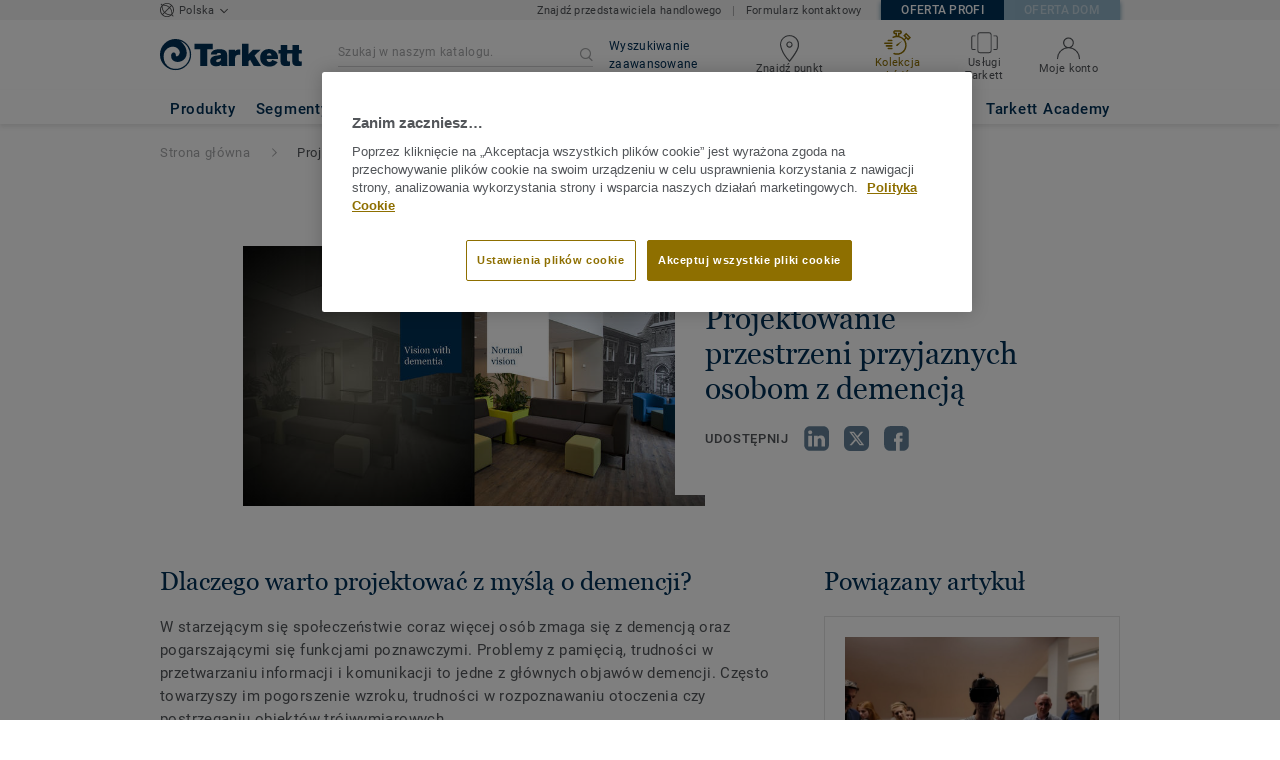

--- FILE ---
content_type: text/html; charset=UTF-8
request_url: https://obiektowe.tarkett.pl/pl_PL/node/projektowanie-dla-demencji-6316
body_size: 59263
content:

<!DOCTYPE html>
<html lang="pl"
        >
    <head>
        <title>    Projektowanie dla osób z demencją  | Tarkett
</title>
        <link rel="icon" type="image/x-icon" href="/favicon.ico?v=2" />
        <meta charset="UTF-8" />
        <meta http-equiv="X-UA-Compatible" content="IE=edge">

                        <meta name="HandheldFriendly" content="True">
            <meta name="MobileOptimized" content="320">
                        <meta name="viewport" content="width=device-width, initial-scale=1, maximum-scale=1">
            <meta http-equiv="cleartype" content="on">
                    
        <meta name="description" content="Aby dowiedzieć się więcej o projektowaniu dla osób z demencją oraz umówić pokaz VR-ER, wypełnij formularz kontaktowy. Odkryj przeszkody osób starszych.">
<meta property="og:type" content="website">
<meta property="og:url" content="http://obiektowe.tarkett.pl/pl_PL/node/projektowanie-dla-demencji-6316">

            <link rel="stylesheet" href="/js/compiled/base.52a2d98a.css?v1">
    <link rel="stylesheet" href="/js/compiled/article.ae2d0387.css?v1">

                    <link href="https://media.tarkett-image.com" rel="preconnect">
        
            <link rel="canonical" href="https://obiektowe.tarkett.pl/pl_PL/node/projektowanie-dla-demencji-6316" />

                                                        <script type="text/javascript" src="https://cdn.cookielaw.org/consent/db4bc285-3ff4-46db-941a-44312d94662e/OtAutoBlock.js"></script>
<script
    type="text/javascript"
    src="https://cdn.cookielaw.org/scripttemplates/otSDKStub.js"
    document-language="1"
    charset="UTF-8"
    data-domain-script="db4bc285-3ff4-46db-941a-44312d94662e"
    >
</script>
<script type="text/javascript" src="/js/lib/onetrust_script.js?v1"></script>
                        <script src="/js/lib/picturefill.min.js?v1" async></script>
            <script src="/js/lib/masonry.pkgd.min.js?v1" defer></script>
            <script>document.version = "v3205\n"</script>
                        <script>
    window.tarkettConfig = {
      loginUrl: '/pl_PL/login',
      damThumbnailsUrl: 'https://media.tarkett-image.com',
      defaultThumbnail: 'th800-placeholder.jpg',
    }
</script>
        

                    <noscript>
                <iframe src="//s2epqm9n.tarkett.pl/ns.html?id=GTM-WDP4QV" height="0" width="0" style="display:none;visibility:hidden"></iframe>
            </noscript>
            <script>
                                    const pageData = {
                  "country": "PL",
                  "context": "BtoB",
                  "pageCategory": "",
                  "webformType": "",
                  "environment": "prod",
                  "productNumber": "0",
                  "keywords": "",
                  "searchResults": ""
                };
                
    pageData.pageCategory = 'content_article_page';
            pageData.marketingId = '';
                </script>
                        <script
                    id="basket-gtm-script"
                    gtm-id="GTM-WDP4QV"
                    user-full-info-url="/pl_PL/get-user-full-information"
                    session-refresh-url="/pl_PL/session/refresh/__IS_INACTIVE__"
                    gtm-cdn-url="s2epqm9n.tarkett.pl"
                    src="/js/lib/basket-gtm.js?v1"
            >
            </script>
                        </head>
        <body data-env="prod" class="">
                    <div id="app-container" class="js-vis-grid container-fluid">
                                                                    <section ref="mainSection" class="main-section" id="main" role="main">
                    <twig-to-vuex
                        :locator-config="{&quot;api_provider&quot;:&quot;google-map&quot;,&quot;api_key&quot;:&quot;AIzaSyAYyH2SV0aD-4VPtlxXrZ5R1PqPzJ5hbHY&quot;,&quot;default_coordinates&quot;:{&quot;latitude&quot;:51.919438,&quot;longitude&quot;:19.145136},&quot;map_id&quot;:&quot;45393820fb6adbbe&quot;}"
                        :feature-toggles="{&quot;accessories&quot;:true,&quot;account&quot;:true,&quot;authorize_sso&quot;:false,&quot;brand-logo&quot;:true,&quot;call_customer_service_on_obsolete&quot;:false,&quot;call_us&quot;:false,&quot;carbon-calculator-page&quot;:true,&quot;carbon-calculator-benefits&quot;:true,&quot;display_call_us_prefix&quot;:true,&quot;call_us_dach&quot;:false,&quot;call_us_johnsonite&quot;:false,&quot;call_us_footer&quot;:false,&quot;call_us_second_number&quot;:false,&quot;call_us_third_number&quot;:false,&quot;call_us_tandus&quot;:false,&quot;click_to_buy&quot;:false,&quot;collaterals&quot;:false,&quot;collection-count-on-segment-hub&quot;:true,&quot;collection-tab-first-on-category-page&quot;:true,&quot;contact-fields-mandatory&quot;:true,&quot;contact_page&quot;:false,&quot;dealer-locator&quot;:false,&quot;display-product-material-on-collection-page&quot;:false,&quot;display-only-one-category-on-collection-page&quot;:false,&quot;display_categories_on_brand_page&quot;:false,&quot;display-only-key-features-for-accessories-in-quickview&quot;:true,&quot;distributor_services_portal&quot;:false,&quot;elite-login&quot;:false,&quot;email_opt_in_opt_out&quot;:true,&quot;email_privacy_default_opt_in&quot;:true,&quot;entry-blocks&quot;:false,&quot;express-delivery&quot;:false,&quot;faq&quot;:false,&quot;general-inquiry-topic-find-retailer&quot;:true,&quot;general-inquiry-topic-press-release&quot;:false,&quot;general-inquiry-topic-job-opportunities&quot;:false,&quot;general-inquiry-topic-order-chain-set&quot;:false,&quot;general-inquiry-topic-order-book&quot;:false,&quot;general-inquiry-topic-meet-tarkett-sales-rep&quot;:false,&quot;general-inquiry-topic-sample-ordering&quot;:false,&quot;general-inquiry-topic-get-training&quot;:false,&quot;general-inquiry-topic-learn-re-start&quot;:false,&quot;general-inquiry-topic-order-product&quot;:false,&quot;find-us&quot;:true,&quot;find-us-cms-link&quot;:false,&quot;find-worldwide-website&quot;:false,&quot;footer-change-country&quot;:true,&quot;footer-market-links&quot;:true,&quot;general_inquiry&quot;:true,&quot;contact_form_footer&quot;:true,&quot;go_to_distributors&quot;:true,&quot;go_to_sales_rep&quot;:true,&quot;go_to_sales_rep_russia&quot;:false,&quot;help-center&quot;:true,&quot;link-to-serp-on-segment-hub&quot;:false,&quot;matching-collections&quot;:false,&quot;matching-products&quot;:false,&quot;multilingual-documents&quot;:false,&quot;news&quot;:true,&quot;order_online_with_cart&quot;:true,&quot;order_online_with_quotes&quot;:true,&quot;order_online_display_related_accessories&quot;:true,&quot;order_online_one_time_ship_to&quot;:true,&quot;pre-order&quot;:true,&quot;price-list&quot;:false,&quot;print-specs&quot;:false,&quot;qualtrics&quot;:true,&quot;quickship-delivery&quot;:true,&quot;quickship-page&quot;:true,&quot;quick-find-page&quot;:true,&quot;quickship-logo-in-header&quot;:true,&quot;quotation&quot;:true,&quot;quotation_redirects_to_contact&quot;:false,&quot;room-designer-segment&quot;:true,&quot;sales-rep-locator&quot;:false,&quot;sample-amount&quot;:false,&quot;sample-ordering&quot;:false,&quot;sample-ordering-for-accessories&quot;:false,&quot;sample-ordering-through-basket&quot;:false,&quot;sample-ordering-anonymous-checkout&quot;:true,&quot;sample-sku-from-sap&quot;:false,&quot;scroll-on-filter&quot;:false,&quot;segment-group&quot;:false,&quot;site-switch&quot;:true,&quot;tna-quickship-icon&quot;:false,&quot;public_webshop_link_in_footer&quot;:false,&quot;show_camera_button&quot;:false,&quot;show_camera_button_mobile&quot;:false,&quot;show-yandex-tag&quot;:false,&quot;my_account_webshop&quot;:false,&quot;recaptcha&quot;:true,&quot;delete_basket_route&quot;:false,&quot;basket_call_extended_timeout&quot;:false,&quot;display-offer-on-th&quot;:true,&quot;footer_multiple_links&quot;:false,&quot;postal-code-mandatory-in-address&quot;:true,&quot;address-field-mandatory-in-address&quot;:true,&quot;head-alternate-links&quot;:false,&quot;display-designer-on-demand&quot;:false,&quot;atp-shade-filter&quot;:false,&quot;we-chat-social-media&quot;:false,&quot;tech-specs-paragraph&quot;:false,&quot;quick-find-accessible-from-account&quot;:true,&quot;display-location-choice&quot;:false,&quot;shipping_instructions&quot;:false,&quot;shipping_instructions_text_mode&quot;:false,&quot;web_order_acknowledgement_email_attachment&quot;:true,&quot;self-service-account&quot;:false,&quot;ecomedes-link&quot;:false,&quot;redirect-segments-and-areas&quot;:false,&quot;redirect-categories&quot;:false,&quot;offer-configurable&quot;:true,&quot;request_price&quot;:false,&quot;minimum_order_quantity&quot;:true,&quot;display-internal-cookie-notification&quot;:false,&quot;order_history_carrier_information&quot;:true,&quot;login_alert_banner&quot;:true,&quot;revert_price_order_online&quot;:false,&quot;customer_invoice_pdf&quot;:true,&quot;display-similar-page&quot;:true,&quot;internal-similar-data&quot;:true,&quot;display-similar-link-on-quick-atp&quot;:false,&quot;send-minimum-quantity-to-similar&quot;:true,&quot;oo_mandatory_po_number&quot;:false,&quot;act_as&quot;:true,&quot;available_product_filter&quot;:true,&quot;orders_csv_export&quot;:true,&quot;automatic-geolocation&quot;:false,&quot;display-offer-link&quot;:false,&quot;merge-formatbox-price-offer-columns-medium-screens&quot;:false,&quot;category-page&quot;:false,&quot;display-dealer-locator&quot;:true,&quot;display-sales-rep&quot;:false,&quot;display-store-locator&quot;:false,&quot;stock-picking&quot;:true,&quot;sales-program&quot;:false,&quot;change-sold-to-ship-to-popin&quot;:true,&quot;get_quantity_in_sales_unit&quot;:false,&quot;sp_ready_for_customers&quot;:false,&quot;request-call-back&quot;:false,&quot;multi_stock_extension&quot;:true,&quot;create_claim&quot;:true,&quot;create_claim_with_multiple_products&quot;:true,&quot;claims-role-required&quot;:false,&quot;order_history_request_pdf_invoice&quot;:false,&quot;display-references&quot;:true,&quot;search_box_displayed&quot;:true,&quot;sustainability-blocks&quot;:true,&quot;featured-article&quot;:true,&quot;services-icon&quot;:true,&quot;access-to-products-through-cart&quot;:true,&quot;disable-links-to-sample-product-in-cart&quot;:true,&quot;display-portal-menu&quot;:true,&quot;access-to-products-through-quickfind-quickship-sales-program-list&quot;:true,&quot;access-to-products-through-order-history&quot;:true,&quot;access-links-to-sample-product-through-sample-orders&quot;:true,&quot;access-links-to-sample-product-in-cart&quot;:true,&quot;product-direct-url&quot;:true,&quot;quickship-require-quantity-for-atp&quot;:true,&quot;claims-page&quot;:false,&quot;quick-atp&quot;:true,&quot;hide-inventory-availability-message&quot;:true,&quot;quickship-max-order-quantity&quot;:false,&quot;order-history-on-line-payment-link&quot;:false,&quot;enhanced-user-registration&quot;:false,&quot;order-history-part-number&quot;:true,&quot;truck-weight-report&quot;:false,&quot;eco_contribution&quot;:false,&quot;enable-intercom-population-data&quot;:false,&quot;enable-pdf-export&quot;:true,&quot;expanded-sales-org&quot;:false,&quot;quick-order-page&quot;:true,&quot;display-collection-new-tag-category&quot;:true,&quot;display-collection-new-tag-mpp&quot;:true,&quot;tna-stock-picking-process&quot;:false,&quot;allow-shipping-instruction-updates&quot;:false,&quot;tna-address-format&quot;:false,&quot;chat-zendesk-widget&quot;:false,&quot;chat-zendesk-widget-allow-anonymous-users&quot;:false,&quot;display-accessory-link&quot;:false,&quot;tna_web_site_redirect&quot;:false,&quot;order-history-csv-export&quot;:false,&quot;lead-management-pathway&quot;:false,&quot;display-pricing-by-customer-group&quot;:false,&quot;shipped-complete-order&quot;:true,&quot;favorite-products&quot;:true,&quot;universal-order-search&quot;:false,&quot;online-payment-link-by-sales-org&quot;:false,&quot;stock-picking-required-for-roll-products&quot;:false,&quot;order-history-quick-find-cta&quot;:false,&quot;call-stock-check-related-accessories&quot;:false,&quot;sell-off-page&quot;:false,&quot;sell-off-page-menu-link&quot;:false,&quot;sell-off-products&quot;:false,&quot;sell-off-page-hide-inventory-availability-message&quot;:true,&quot;quick-find-collection-search&quot;:true,&quot;disable-country-select&quot;:false,&quot;account_general_inquiry_custom_fields&quot;:false,&quot;documentation-center-direct-url&quot;:true,&quot;portal-landing-page&quot;:false,&quot;order-history-order-report&quot;:true,&quot;order-history-documents&quot;:true,&quot;sku_cart_display_delivery_date&quot;:false,&quot;order_details_hide_sub_item_dates&quot;:false,&quot;product_custom_delivery_messages&quot;:false,&quot;order_history_view_documents_without_pricing&quot;:false,&quot;order_confirmation_pdf_display_dates&quot;:false,&quot;order_confirmation_pdf_display_quote&quot;:false,&quot;order_shipping_hide_address_changed_notification_message&quot;:false,&quot;order-history-default-settings&quot;:false,&quot;recombee&quot;:true,&quot;recombee-recommendation&quot;:true,&quot;use-sap-price-call&quot;:true,&quot;enable-sap-cache-price&quot;:true,&quot;force-sap-clear-cache-price&quot;:false,&quot;use-sap-check-stock-call&quot;:true,&quot;enable-sample-add-to-cart-from-format-table&quot;:false,&quot;order_confirmation_include_soldto_in_subject&quot;:false,&quot;display-stock-message-notification&quot;:true,&quot;remove-custom-assets-link&quot;:true,&quot;sample-submission-banner&quot;:true,&quot;mobile-app-deeplinking&quot;:false,&quot;enable_48_hour_reservation&quot;:false,&quot;about-tarkett-legacy&quot;:false,&quot;use-sap-shipping-instructions-call&quot;:false,&quot;core-category-on-registration-and-samples&quot;:false,&quot;disclaimer-text-on-contact-page&quot;:false,&quot;crm-sales-rep-search&quot;:true}"></twig-to-vuex>
                        <div class="tarkett-external">
                                                                
<template v-if="!isDesktop" v-cloak>
    <tk-header
        v-cloak
        :dropdown="dropdown"
        open-button-menu-translation="MENU"
        close-button-menu-translation="ZAMKNIJ"
        basket-url="/pl_PL/basket-quantity"
        sku-cart-quantity-url="/pl_PL/sku-cart-quantity-and-batches"
        basket-no-item-translation="Masz próbkę w koszyku"
        basket-one-item-translation="Masz 1 próbkę w koszyku"
        basket-multiple-items-translation="Masz %basketCount% próbek w koszyku"
        basket-no-count-translation="Przejdź do koszyka"
        :basket-is-enabled="false"
        account-title-welcome="Witamy"
        @changedropdown="changeDropdown"
        :signout-link-data="{&quot;label&quot;:&quot;WYLOGUJ SI\u0118&quot;,&quot;path&quot;:&quot;\/pl_PL\/signout&quot;}"
        :account-is-enabled="true"
        :order-online-with-cart-is-enabled="true"
        :sample-ordering-is-enabled="false"
        :my-account-webshop-is-enabled="false"
        url-user-info="/pl_PL/user-infos-json"
        market-is-B2B="1"
        inline-template
    >
        <div
            class="header-container no-gutter"
            :style="{ 'display': 'block' }"
            @click="closeMenu"
        >
            <header
                id="header"
                class="header no-gutter header--full header--float--top"
                :class="{ 'scroll__header': scrollDown }"
            >
                
<nav
    :class="{ active: isDropdownOpen, 'scroll__header': scrollDown }"
    class="global-nav global-nav-B2B row hidden-lg"
>
    <act-as-message-banner
        :class="{ 'act-as-message-banner__hidden': isDropdownOpen }"
        class="act-as-message-banner"
    >
    </act-as-message-banner>
    <div class="global-nav__container col-xs-12">
        <div
            class="global-nav__item-container global-nav__item-container-left global-nav__item-container--trigger"
            id="top-nav-burger"
        >
            <template v-if="isMobileMenuOpen">
                <a
                @click.prevent="closeTab"
                class="global-nav__trigger ga-tracked"
                href="#global-nav-list"
                data-ga-category="menu"
                :data-ga-action="trackingPrefix + '_menu'"
                :data-ga-label="trackingPrefix + '_menu'"
                >
                    <close-mobile-icon
                            class="global-nav__trigger-icon global-nav__trigger-icon--close"
                            aria-hidden="true"
                    >
                    </close-mobile-icon>
                                            <span class="global-nav__trigger-text" v-text="menuText"></span>
                                    </a>
            </template>
            <a
                v-else
                @click.prevent="toggleMenu"
                class="global-nav__trigger ga-tracked"
                href="#global-nav-list"
                data-ga-category="menu"
                :data-ga-action="trackingPrefix + '_menu'"
                :data-ga-label="trackingPrefix + '_menu'"
            >
                <burger-menu-icon class="global-nav__trigger-icon" aria-hidden="true"></burger-menu-icon>
                                    <span class="global-nav__trigger-text" v-text="menuText"></span>
                            </a>
        </div>
        <div class="global-nav__item-container global-nav__item-container-middle">
            <a
                href="/pl_PL/"
                title="logo"
                class="global-nav__logo"
                :class="{ 'transparent': scrollDown }"
            >
                <picture class="">
                    <source srcset="/img/logo-large.svg?v1, /img/logo-large.svg?v1 2x" media="(min-width: 990px)">
                    <img
                        src="/img/logo-small-blue.svg?v1"
                        srcset="/img/logo-small-blue.svg?v1"
                        alt="Tarkett Logo"
                    >
                </picture>
            </a>
        </div>
        <ul
                class="icon-container global-nav__item-container-right"
                :class="{'global-nav__item-container-scrolled' : scrollDown, 'global-nav__item-container-scrolled-horizontal' : '' }"
        >
           <mobile-geolocate-link
               :business-card-data="{&quot;countryChoice&quot;:{&quot;country&quot;:&quot;Polska&quot;,&quot;countryTitle&quot;:&quot;Wybierz sw\u00f3j Kraj&quot;,&quot;countryBtnLabel&quot;:&quot;Przejd\u017a do strony&quot;,&quot;chooseYourCountryLink&quot;:{&quot;label&quot;:&quot;Wybierz kraj&quot;,&quot;url&quot;:&quot;https:\/\/www.tarkett.com\/&quot;,&quot;options&quot;:{&quot;analytics&quot;:{&quot;category&quot;:&quot;header&quot;,&quot;action&quot;:&quot;business_card - click&quot;,&quot;label&quot;:&quot;go_to_jump_page&quot;}}},&quot;placeholderLabel&quot;:&quot;Zmie\u0144 sw\u00f3j Kraj&quot;},&quot;details&quot;:{&quot;find_sales_rep&quot;:{&quot;label&quot;:&quot;&quot;,&quot;links&quot;:[{&quot;label&quot;:&quot;Znajd\u017a przedstawiciela handlowego&quot;,&quot;url&quot;:&quot;\/pl_PL\/node\/przedstawiciele-handlowi-899&quot;,&quot;options&quot;:{&quot;analytics&quot;:{&quot;category&quot;:&quot;header&quot;,&quot;action&quot;:&quot;business_card - click&quot;,&quot;label&quot;:&quot;\/pl_PL\/node\/przedstawiciele-handlowi-899&quot;}}}],&quot;openInNewTab&quot;:false},&quot;contact_us&quot;:{&quot;label&quot;:&quot;&quot;,&quot;links&quot;:[{&quot;label&quot;:&quot;Formularz kontaktowy&quot;,&quot;url&quot;:&quot;\/pl_PL\/skontaktuj-sie-z-nami&quot;,&quot;options&quot;:{&quot;analytics&quot;:{&quot;category&quot;:&quot;header&quot;,&quot;action&quot;:&quot;business_card - click&quot;,&quot;label&quot;:&quot;\/pl_PL\/skontaktuj-sie-z-nami&quot;}}}],&quot;openInNewTab&quot;:false}},&quot;marketSwitch&quot;:{&quot;b2b&quot;:{&quot;link&quot;:{&quot;label&quot;:&quot;Oferta Profi&quot;,&quot;url&quot;:&quot;https:\/\/obiektowe.tarkett.pl&quot;,&quot;options&quot;:{&quot;analytics&quot;:{&quot;category&quot;:&quot;header&quot;,&quot;action&quot;:&quot;business_card - click&quot;,&quot;label&quot;:&quot;go_to_b2b&quot;}}},&quot;active&quot;:true,&quot;openInNewTab&quot;:false},&quot;b2c&quot;:{&quot;link&quot;:{&quot;label&quot;:&quot;Oferta dom&quot;,&quot;url&quot;:&quot;https:\/\/mieszkaniowe.tarkett.pl&quot;,&quot;options&quot;:{&quot;analytics&quot;:{&quot;category&quot;:&quot;header&quot;,&quot;action&quot;:&quot;business_card - click&quot;,&quot;label&quot;:&quot;go_to_b2c&quot;}}},&quot;active&quot;:false,&quot;openInNewTab&quot;:false}},&quot;switchLanguage&quot;:null,&quot;locationChoice&quot;:{&quot;displayLocationChoice&quot;:false,&quot;currentLocationDefault&quot;:&quot;Your Location&quot;,&quot;chooseYourLocationLabel&quot;:&quot;Choose your location&quot;,&quot;changeYourLocationLabel&quot;:&quot;Change your location&quot;,&quot;popupTranslations&quot;:{&quot;chooseLocationTitle&quot;:&quot;Choose your location&quot;,&quot;changeLocationTitle&quot;:&quot;Change your location&quot;,&quot;text&quot;:&quot;Check your location to see the offers, prices and availability of floor coverings and accessories in the stores of your city.&quot;,&quot;ctaConfirmLabel&quot;:&quot;Confirm location&quot;,&quot;backLabel&quot;:&quot;Zamknij&quot;,&quot;closePopinTitle&quot;:&quot;Zamknij&quot;,&quot;closePopinLabel&quot;:&quot;Zamknij&quot;,&quot;dropdownTitle&quot;:&quot;Your Location:&quot;,&quot;placeholder&quot;:&quot;Choose location&quot;}},&quot;countriesList&quot;:[{&quot;link&quot;:&quot;https:\/\/www.tarkett-asia.com\/en_RA\/&quot;,&quot;label&quot;:&quot;Afghanistan&quot;,&quot;buttonLabel&quot;:&quot;Go to the website&quot;,&quot;flag&quot;:&quot;afghanistan&quot;,&quot;value&quot;:&quot;country_id-af&quot;},{&quot;link&quot;:&quot;https:\/\/www.tarkett.hr\/&quot;,&quot;label&quot;:&quot;Albania&quot;,&quot;buttonLabel&quot;:&quot;Go to the website&quot;,&quot;flag&quot;:&quot;albania&quot;,&quot;value&quot;:&quot;country_id-al&quot;},{&quot;link&quot;:&quot;https:\/\/professionnels.tarkett.fr\/fr_FR\/expertise-bienvenue-chez-tarkett-international-619&quot;,&quot;label&quot;:&quot;Algeria&quot;,&quot;buttonLabel&quot;:&quot;Go to the website&quot;,&quot;flag&quot;:&quot;algeria&quot;,&quot;value&quot;:&quot;country_id-dz&quot;},{&quot;link&quot;:&quot;https:\/\/professionals.tarkett.com\/&quot;,&quot;label&quot;:&quot;Andorra&quot;,&quot;buttonLabel&quot;:&quot;Go to the website&quot;,&quot;flag&quot;:&quot;andorra&quot;,&quot;value&quot;:&quot;country_id-ad&quot;},{&quot;link&quot;:&quot;https:\/\/profissionais.tarkett.pt\/pt_PT\/&quot;,&quot;label&quot;:&quot;Angola&quot;,&quot;buttonLabel&quot;:&quot;Go to the website&quot;,&quot;flag&quot;:&quot;angola&quot;,&quot;value&quot;:&quot;country_id-ao&quot;},{&quot;link&quot;:&quot;https:\/\/tarkettlatam.com\/&quot;,&quot;label&quot;:&quot;Argentina&quot;,&quot;buttonLabel&quot;:&quot;Go to the website&quot;,&quot;flag&quot;:&quot;argentina&quot;,&quot;value&quot;:&quot;country_id-ar&quot;},{&quot;link&quot;:&quot;https:\/\/www.tarkett.hr\/&quot;,&quot;label&quot;:&quot;Armenia&quot;,&quot;buttonLabel&quot;:&quot;Go to the website&quot;,&quot;flag&quot;:&quot;armenia&quot;,&quot;value&quot;:&quot;country_id-am&quot;},{&quot;link&quot;:&quot;https:\/\/professionals.tarkett.com.au&quot;,&quot;label&quot;:&quot;Australia&quot;,&quot;buttonLabel&quot;:&quot;Go to the website&quot;,&quot;flag&quot;:&quot;australia&quot;,&quot;value&quot;:&quot;country_id-au&quot;},{&quot;link&quot;:&quot;https:\/\/boden.objekt.tarkett.de\/&quot;,&quot;label&quot;:&quot;Austria&quot;,&quot;buttonLabel&quot;:&quot;Go to the website&quot;,&quot;flag&quot;:&quot;austria&quot;,&quot;value&quot;:&quot;country_id-at&quot;},{&quot;link&quot;:&quot;https:\/\/www.tarkett.hr\/&quot;,&quot;label&quot;:&quot;Azerbaijan&quot;,&quot;buttonLabel&quot;:&quot;Go to the website&quot;,&quot;flag&quot;:&quot;azerbaijan&quot;,&quot;value&quot;:&quot;country_id-az&quot;},{&quot;link&quot;:&quot;https:\/\/www.tarkett-me.com\/en_ME\/&quot;,&quot;label&quot;:&quot;Bahrain&quot;,&quot;buttonLabel&quot;:&quot;Go to the website&quot;,&quot;flag&quot;:&quot;bahrain&quot;,&quot;value&quot;:&quot;country_id-bh&quot;},{&quot;link&quot;:&quot;https:\/\/www.tarkett-asia.com\/en_RA\/&quot;,&quot;label&quot;:&quot;Bangladish&quot;,&quot;buttonLabel&quot;:&quot;Go to the website&quot;,&quot;flag&quot;:&quot;bangladesh&quot;,&quot;value&quot;:&quot;country_id-bd&quot;},{&quot;link&quot;:&quot;https:\/\/professionals.tarkett.be\/&quot;,&quot;label&quot;:&quot;Belgium Dutch&quot;,&quot;buttonLabel&quot;:&quot;Ga naar de website&quot;,&quot;flag&quot;:&quot;belgium&quot;,&quot;value&quot;:&quot;country_id-nl_BE&quot;},{&quot;link&quot;:&quot;https:\/\/professionnels.tarkett.be\/&quot;,&quot;label&quot;:&quot;Belgium French&quot;,&quot;buttonLabel&quot;:&quot;Aller sur le site&quot;,&quot;flag&quot;:&quot;belgium&quot;,&quot;value&quot;:&quot;country_id-fr_BE&quot;},{&quot;link&quot;:&quot;https:\/\/professionnels.tarkett.fr\/fr_FR\/expertise-bienvenue-chez-tarkett-international-619&quot;,&quot;label&quot;:&quot;Benin&quot;,&quot;buttonLabel&quot;:&quot;Go to the website&quot;,&quot;flag&quot;:&quot;benin&quot;,&quot;value&quot;:&quot;country_id-bj&quot;},{&quot;link&quot;:&quot;https:\/\/www.tarkett-asia.com\/en_RA\/&quot;,&quot;label&quot;:&quot;Bhutan&quot;,&quot;buttonLabel&quot;:&quot;Go to the website&quot;,&quot;flag&quot;:&quot;bhutan&quot;,&quot;value&quot;:&quot;country_id-bt&quot;},{&quot;link&quot;:&quot;https:\/\/tarkettlatam.com\/peru&quot;,&quot;label&quot;:&quot;Bolivia&quot;,&quot;buttonLabel&quot;:&quot;Go to the website&quot;,&quot;flag&quot;:&quot;bolivia&quot;,&quot;value&quot;:&quot;country_id-bo&quot;},{&quot;link&quot;:&quot;https:\/\/www.tarkett.rs\/&quot;,&quot;label&quot;:&quot;Bosnia and Herzegovina&quot;,&quot;buttonLabel&quot;:&quot;Go to the website&quot;,&quot;flag&quot;:&quot;bosnia-and-herzegovina&quot;,&quot;value&quot;:&quot;country_id-ba&quot;},{&quot;link&quot;:&quot;https:\/\/professionals.tarkett.com\/en_EU\/expertise-welcome-to-tarkett-international-642&quot;,&quot;label&quot;:&quot;Botswana&quot;,&quot;buttonLabel&quot;:&quot;Go to the website&quot;,&quot;flag&quot;:&quot;botswana&quot;,&quot;value&quot;:&quot;country_id-bw&quot;},{&quot;link&quot;:&quot;https:\/\/www.tarkett.com.br\/&quot;,&quot;label&quot;:&quot;Brazil&quot;,&quot;buttonLabel&quot;:&quot;Go to the website&quot;,&quot;flag&quot;:&quot;brazil&quot;,&quot;value&quot;:&quot;country_id-br&quot;},{&quot;link&quot;:&quot;https:\/\/www.tarkett-asia.com\/en_RA\/&quot;,&quot;label&quot;:&quot;Brunei Darussalam&quot;,&quot;buttonLabel&quot;:&quot;Go to the website&quot;,&quot;flag&quot;:&quot;brunei-darussalam&quot;,&quot;value&quot;:&quot;country_id-bn&quot;},{&quot;link&quot;:&quot;https:\/\/www.tarkett.bg\/&quot;,&quot;label&quot;:&quot;Bulgaria&quot;,&quot;buttonLabel&quot;:&quot;Go to the website&quot;,&quot;flag&quot;:&quot;bulgaria&quot;,&quot;value&quot;:&quot;country_id-bg&quot;},{&quot;link&quot;:&quot;https:\/\/professionnels.tarkett.fr\/fr_FR\/expertise-bienvenue-chez-tarkett-international-619&quot;,&quot;label&quot;:&quot;Burkina Faso&quot;,&quot;buttonLabel&quot;:&quot;Go to the website&quot;,&quot;flag&quot;:&quot;burkina-faso&quot;,&quot;value&quot;:&quot;country_id-bf&quot;},{&quot;link&quot;:&quot;https:\/\/professionals.tarkett.com\/en_EU\/expertise-welcome-to-tarkett-international-642&quot;,&quot;label&quot;:&quot;Burundi&quot;,&quot;buttonLabel&quot;:&quot;Go to the website&quot;,&quot;flag&quot;:&quot;burundi&quot;,&quot;value&quot;:&quot;country_id-bi&quot;},{&quot;link&quot;:&quot;https:\/\/www.tarkett-asia.com\/en_RA\/&quot;,&quot;label&quot;:&quot;Cambodia&quot;,&quot;buttonLabel&quot;:&quot;Go to the website&quot;,&quot;flag&quot;:&quot;cambodia&quot;,&quot;value&quot;:&quot;country_id-ca&quot;},{&quot;link&quot;:&quot;https:\/\/professionnels.tarkett.fr\/fr_FR\/expertise-bienvenue-chez-tarkett-international-619&quot;,&quot;label&quot;:&quot;Cameroon&quot;,&quot;buttonLabel&quot;:&quot;Go to the website&quot;,&quot;flag&quot;:&quot;cameroon&quot;,&quot;value&quot;:&quot;country_id-cm&quot;},{&quot;link&quot;:&quot;https:\/\/professionnels.tarkett.ca\/fr_CA\/&quot;,&quot;label&quot;:&quot;Canada French&quot;,&quot;buttonLabel&quot;:&quot;Go to the website&quot;,&quot;flag&quot;:&quot;canada&quot;,&quot;value&quot;:&quot;country_id-fr_CA&quot;},{&quot;link&quot;:&quot;https:\/\/profissionais.tarkett.pt\/pt_PT\/&quot;,&quot;label&quot;:&quot;Cape Verde&quot;,&quot;buttonLabel&quot;:&quot;Go to the website&quot;,&quot;flag&quot;:&quot;cape-verde&quot;,&quot;value&quot;:&quot;country_id-cv&quot;},{&quot;link&quot;:&quot;https:\/\/professionnels.tarkett.fr\/fr_FR\/expertise-bienvenue-chez-tarkett-international-619&quot;,&quot;label&quot;:&quot;Central African Republic&quot;,&quot;buttonLabel&quot;:&quot;Go to the website&quot;,&quot;flag&quot;:&quot;central-african-republic&quot;,&quot;value&quot;:&quot;country_id-cf&quot;},{&quot;link&quot;:&quot;https:\/\/professionnels.tarkett.fr\/fr_FR\/expertise-bienvenue-chez-tarkett-international-619&quot;,&quot;label&quot;:&quot;Chad&quot;,&quot;buttonLabel&quot;:&quot;Go to the website&quot;,&quot;flag&quot;:&quot;chad&quot;,&quot;value&quot;:&quot;country_id-td&quot;},{&quot;link&quot;:&quot;https:\/\/tarkettlatam.com\/chile&quot;,&quot;label&quot;:&quot;Chile&quot;,&quot;buttonLabel&quot;:&quot;Go to the website&quot;,&quot;flag&quot;:&quot;chile&quot;,&quot;value&quot;:&quot;country_id-cl&quot;},{&quot;link&quot;:&quot;https:\/\/www.tarkett.cn\/zh_CN\/&quot;,&quot;label&quot;:&quot;China Mandarin&quot;,&quot;buttonLabel&quot;:&quot;Go to the website&quot;,&quot;flag&quot;:&quot;china&quot;,&quot;value&quot;:&quot;country_id-zh_CN&quot;},{&quot;link&quot;:&quot;https:\/\/tarkettlatam.com\/colombia&quot;,&quot;label&quot;:&quot;Colombia&quot;,&quot;buttonLabel&quot;:&quot;Go to the website&quot;,&quot;flag&quot;:&quot;colombia&quot;,&quot;value&quot;:&quot;country_id-co&quot;},{&quot;link&quot;:&quot;https:\/\/professionals.tarkett.com\/en_EU\/expertise-welcome-to-tarkett-international-642&quot;,&quot;label&quot;:&quot;Comoros&quot;,&quot;buttonLabel&quot;:&quot;Go to the website&quot;,&quot;flag&quot;:&quot;comoros&quot;,&quot;value&quot;:&quot;country_id-km&quot;},{&quot;link&quot;:&quot;https:\/\/tarkettlatam.com\/mexico&quot;,&quot;label&quot;:&quot;Costa Rica&quot;,&quot;buttonLabel&quot;:&quot;Go to the website&quot;,&quot;flag&quot;:&quot;costa-rica&quot;,&quot;value&quot;:&quot;country_id-cr&quot;},{&quot;link&quot;:&quot;https:\/\/www.tarkett.hr\/hr_HR\/&quot;,&quot;label&quot;:&quot;Croatia&quot;,&quot;buttonLabel&quot;:&quot;Go to the website&quot;,&quot;flag&quot;:&quot;croatia&quot;,&quot;value&quot;:&quot;country_id-hr_HR&quot;},{&quot;link&quot;:&quot;https:\/\/professionals.tarkett.gr\/en_GR\/&quot;,&quot;label&quot;:&quot;Cyprus&quot;,&quot;buttonLabel&quot;:&quot;\u039c\u0395\u03a4\u0391\u0392\u0395\u0399\u03a4\u0395 \u03a3\u03a4\u039f\u039d \u0399\u03a3\u03a4\u039f\u03a4\u039f\u03a0\u039f&quot;,&quot;flag&quot;:&quot;cyprus&quot;,&quot;value&quot;:&quot;country_id-cu&quot;},{&quot;link&quot;:&quot;https:\/\/objektove.tarkett.cz\/&quot;,&quot;label&quot;:&quot;Czech republic&quot;,&quot;buttonLabel&quot;:&quot;Go to the website&quot;,&quot;flag&quot;:&quot;czech-republic&quot;,&quot;value&quot;:&quot;country_id-cz&quot;},{&quot;link&quot;:&quot;https:\/\/professionnels.tarkett.fr\/fr_FR\/expertise-bienvenue-chez-tarkett-international-619&quot;,&quot;label&quot;:&quot;Democratic Republic of Congo (Kinshasa)&quot;,&quot;buttonLabel&quot;:&quot;Go to the website&quot;,&quot;flag&quot;:&quot;democratic-republic-of-congo&quot;,&quot;value&quot;:&quot;country_id-cd&quot;},{&quot;link&quot;:&quot;https:\/\/prof.tarkett.dk\/&quot;,&quot;label&quot;:&quot;Denmark&quot;,&quot;buttonLabel&quot;:&quot;G\u00e5 til hjemmesiden&quot;,&quot;flag&quot;:&quot;denmark&quot;,&quot;value&quot;:&quot;country_id-dk&quot;},{&quot;link&quot;:&quot;https:\/\/professionnels.tarkett.fr\/fr_FR\/expertise-bienvenue-chez-tarkett-international-619&quot;,&quot;label&quot;:&quot;Djibouti&quot;,&quot;buttonLabel&quot;:&quot;Go to the website&quot;,&quot;flag&quot;:&quot;djibouti&quot;,&quot;value&quot;:&quot;country_id-dj&quot;},{&quot;link&quot;:&quot;https:\/\/professionals.tarkett.com\/node\/2577&quot;,&quot;label&quot;:&quot;Dominican Republic&quot;,&quot;buttonLabel&quot;:&quot;Go to the website&quot;,&quot;flag&quot;:&quot;dominican-republic&quot;,&quot;value&quot;:&quot;country_id-do&quot;},{&quot;link&quot;:&quot;https:\/\/www.tarkett-asia.com\/en_RA\/&quot;,&quot;label&quot;:&quot;East Timor&quot;,&quot;buttonLabel&quot;:&quot;Go to the website&quot;,&quot;flag&quot;:&quot;east-timor&quot;,&quot;value&quot;:&quot;country_id-tp&quot;},{&quot;link&quot;:&quot;https:\/\/tarkettlatam.com\/peru&quot;,&quot;label&quot;:&quot;Ecuador&quot;,&quot;buttonLabel&quot;:&quot;Go to the website&quot;,&quot;flag&quot;:&quot;ecuador&quot;,&quot;value&quot;:&quot;country_id-ec&quot;},{&quot;link&quot;:&quot;https:\/\/www.tarkett-me.com\/en_ME\/&quot;,&quot;label&quot;:&quot;Egypt&quot;,&quot;buttonLabel&quot;:&quot;Go to the website&quot;,&quot;flag&quot;:&quot;egypt&quot;,&quot;value&quot;:&quot;country_id-eg&quot;},{&quot;link&quot;:&quot;https:\/\/professionnels.tarkett.fr\/fr_FR\/expertise-bienvenue-chez-tarkett-international-619&quot;,&quot;label&quot;:&quot;Equatorial Guinea&quot;,&quot;buttonLabel&quot;:&quot;Go to the website&quot;,&quot;flag&quot;:&quot;equatorial-guinea&quot;,&quot;value&quot;:&quot;country_id-gq&quot;},{&quot;link&quot;:&quot;https:\/\/www.tarkett-me.com\/en_ME\/&quot;,&quot;label&quot;:&quot;Eritrea&quot;,&quot;buttonLabel&quot;:&quot;Go to the website&quot;,&quot;flag&quot;:&quot;eritrea&quot;,&quot;value&quot;:&quot;country_id-er&quot;},{&quot;link&quot;:&quot;https:\/\/commercial.tarkett.ee\/&quot;,&quot;label&quot;:&quot;Estonia&quot;,&quot;buttonLabel&quot;:&quot;Go to the website&quot;,&quot;flag&quot;:&quot;estonia&quot;,&quot;value&quot;:&quot;country_id-ee&quot;},{&quot;link&quot;:&quot;https:\/\/www.tarkett-me.com\/en_ME\/&quot;,&quot;label&quot;:&quot;Ethiopia&quot;,&quot;buttonLabel&quot;:&quot;Go to the website&quot;,&quot;flag&quot;:&quot;ethiopia&quot;,&quot;value&quot;:&quot;country_id-et&quot;},{&quot;link&quot;:&quot;https:\/\/kohdemyynti-lattiat.tarkett.fi\/&quot;,&quot;label&quot;:&quot;Finland&quot;,&quot;buttonLabel&quot;:&quot;Siirry sivustolle&quot;,&quot;flag&quot;:&quot;finland&quot;,&quot;value&quot;:&quot;country_id-fi&quot;},{&quot;link&quot;:&quot;https:\/\/professionnels.tarkett.fr&quot;,&quot;label&quot;:&quot;French&quot;,&quot;buttonLabel&quot;:&quot;Aller sur le site&quot;,&quot;flag&quot;:&quot;france&quot;,&quot;value&quot;:&quot;country_id-fr&quot;},{&quot;link&quot;:&quot;https:\/\/professionnels.tarkett.fr\/node\/2839&quot;,&quot;label&quot;:&quot;French overseas&quot;,&quot;buttonLabel&quot;:&quot;Go to the website&quot;,&quot;flag&quot;:&quot;france&quot;,&quot;value&quot;:&quot;country_id-fr_ov&quot;},{&quot;link&quot;:&quot;https:\/\/professionnels.tarkett.fr\/fr_FR\/expertise-bienvenue-chez-tarkett-international-619&quot;,&quot;label&quot;:&quot;French Guiana&quot;,&quot;buttonLabel&quot;:&quot;Go to the website&quot;,&quot;flag&quot;:&quot;france&quot;,&quot;value&quot;:&quot;country_id-gf&quot;},{&quot;link&quot;:&quot;https:\/\/professionnels.tarkett.fr\/fr_FR\/expertise-bienvenue-chez-tarkett-international-619&quot;,&quot;label&quot;:&quot;Gabon&quot;,&quot;buttonLabel&quot;:&quot;Go to the website&quot;,&quot;flag&quot;:&quot;gabon&quot;,&quot;value&quot;:&quot;country_id-ga&quot;},{&quot;link&quot;:&quot;https:\/\/professionnels.tarkett.fr\/fr_FR\/expertise-bienvenue-chez-tarkett-international-619&quot;,&quot;label&quot;:&quot;Gambia&quot;,&quot;buttonLabel&quot;:&quot;Go to the website&quot;,&quot;flag&quot;:&quot;gambia&quot;,&quot;value&quot;:&quot;country_id-gm&quot;},{&quot;link&quot;:&quot;https:\/\/www.tarkett.hr\/&quot;,&quot;label&quot;:&quot;Georgia&quot;,&quot;buttonLabel&quot;:&quot;Go to the website&quot;,&quot;flag&quot;:&quot;georgia&quot;,&quot;value&quot;:&quot;country_id-ge&quot;},{&quot;link&quot;:&quot;https:\/\/boden.objekt.tarkett.de\/&quot;,&quot;label&quot;:&quot;Germany&quot;,&quot;buttonLabel&quot;:&quot;Besuchen Sie die Website&quot;,&quot;flag&quot;:&quot;germany&quot;,&quot;value&quot;:&quot;country_id-de&quot;},{&quot;link&quot;:&quot;https:\/\/professionals.tarkett.com\/en_EU\/expertise-welcome-to-tarkett-international-642&quot;,&quot;label&quot;:&quot;Ghana&quot;,&quot;buttonLabel&quot;:&quot;Go to the website&quot;,&quot;flag&quot;:&quot;ghana&quot;,&quot;value&quot;:&quot;country_id-gh&quot;},{&quot;link&quot;:&quot;https:\/\/professionals.tarkett.com\/&quot;,&quot;label&quot;:&quot;Gibraltar&quot;,&quot;buttonLabel&quot;:&quot;Go to the website&quot;,&quot;flag&quot;:&quot;gibraltar&quot;,&quot;value&quot;:&quot;country_id-gi&quot;},{&quot;link&quot;:&quot;https:\/\/professionals.tarkett.gr\/en_GR\/&quot;,&quot;label&quot;:&quot;Greece&quot;,&quot;buttonLabel&quot;:&quot;\u039c\u0395\u03a4\u0391\u0392\u0395\u0399\u03a4\u0395 \u03a3\u03a4\u039f\u039d \u0399\u03a3\u03a4\u039f\u03a4\u039f\u03a0\u039f&quot;,&quot;flag&quot;:&quot;greece&quot;,&quot;value&quot;:&quot;country_id-gr&quot;},{&quot;link&quot;:&quot;https:\/\/professionals.tarkett.com\/en_EU\/expertise-welcome-to-tarkett-international-642&quot;,&quot;label&quot;:&quot;Grenada&quot;,&quot;buttonLabel&quot;:&quot;Go to the website&quot;,&quot;flag&quot;:&quot;grenada&quot;,&quot;value&quot;:&quot;country_id-gd&quot;},{&quot;link&quot;:&quot;https:\/\/professionnels.tarkett.fr\/fr_FR\/expertise-bienvenue-chez-tarkett-international-619&quot;,&quot;label&quot;:&quot;Guadeloupe&quot;,&quot;buttonLabel&quot;:&quot;Go to the website&quot;,&quot;flag&quot;:&quot;france&quot;,&quot;value&quot;:&quot;country_id-gp&quot;},{&quot;link&quot;:&quot;https:\/\/professionnels.tarkett.fr\/fr_FR\/expertise-bienvenue-chez-tarkett-international-619&quot;,&quot;label&quot;:&quot;Guinea&quot;,&quot;buttonLabel&quot;:&quot;Go to the website&quot;,&quot;flag&quot;:&quot;guinea&quot;,&quot;value&quot;:&quot;country_id-gn&quot;},{&quot;link&quot;:&quot;https:\/\/professionnels.tarkett.fr\/fr_FR\/expertise-bienvenue-chez-tarkett-international-619&quot;,&quot;label&quot;:&quot;Guinea-Bissau&quot;,&quot;buttonLabel&quot;:&quot;Go to the website&quot;,&quot;flag&quot;:&quot;guinea-bissau&quot;,&quot;value&quot;:&quot;country_id-gw&quot;},{&quot;link&quot;:&quot;https:\/\/www.tarkett-asia.com\/en_RA\/&quot;,&quot;label&quot;:&quot;Hong Kong SAR&quot;,&quot;buttonLabel&quot;:&quot;Go to the website&quot;,&quot;flag&quot;:&quot;hong-kong&quot;,&quot;value&quot;:&quot;country_id-hk&quot;},{&quot;link&quot;:&quot;https:\/\/intezmenyi.tarkett.hu\/&quot;,&quot;label&quot;:&quot;Hungary&quot;,&quot;buttonLabel&quot;:&quot;Ugr\u00e1s a weboldalra&quot;,&quot;flag&quot;:&quot;hungary&quot;,&quot;value&quot;:&quot;country_id-hu&quot;},{&quot;link&quot;:&quot;https:\/\/professionals.tarkett.com\/&quot;,&quot;label&quot;:&quot;Iceland&quot;,&quot;buttonLabel&quot;:&quot;Go to the website&quot;,&quot;flag&quot;:&quot;iceland&quot;,&quot;value&quot;:&quot;country_id-is&quot;},{&quot;link&quot;:&quot;https:\/\/www.tarkett-asia.com\/en_RA\/&quot;,&quot;label&quot;:&quot;India&quot;,&quot;buttonLabel&quot;:&quot;Go to the website&quot;,&quot;flag&quot;:&quot;india&quot;,&quot;value&quot;:&quot;country_id-in&quot;},{&quot;link&quot;:&quot;https:\/\/www.tarkett-asia.com\/en_RA\/&quot;,&quot;label&quot;:&quot;Indonesia&quot;,&quot;buttonLabel&quot;:&quot;Go to the website&quot;,&quot;flag&quot;:&quot;indonesia&quot;,&quot;value&quot;:&quot;country_id-id&quot;},{&quot;link&quot;:&quot;https:\/\/www.tarkett-me.com\/en_ME\/&quot;,&quot;label&quot;:&quot;Iraq&quot;,&quot;buttonLabel&quot;:&quot;Go to the website&quot;,&quot;flag&quot;:&quot;iraq&quot;,&quot;value&quot;:&quot;country_id-iq&quot;},{&quot;link&quot;:&quot;https:\/\/professionals.tarkett.co.uk\/&quot;,&quot;label&quot;:&quot;Ireland&quot;,&quot;buttonLabel&quot;:&quot;Go to the website&quot;,&quot;flag&quot;:&quot;ireland&quot;,&quot;value&quot;:&quot;country_id-ie&quot;},{&quot;link&quot;:&quot;https:\/\/professionals.tarkett.com\/en_EU\/expertise-welcome-to-tarkett-international-642&quot;,&quot;label&quot;:&quot;Israel&quot;,&quot;buttonLabel&quot;:&quot;Go to the website&quot;,&quot;flag&quot;:&quot;israel&quot;,&quot;value&quot;:&quot;country_id-il&quot;},{&quot;link&quot;:&quot;https:\/\/professional.tarkett.it\/&quot;,&quot;label&quot;:&quot;Italy&quot;,&quot;buttonLabel&quot;:&quot;Vai al sito web&quot;,&quot;flag&quot;:&quot;italy&quot;,&quot;value&quot;:&quot;country_id-it&quot;},{&quot;link&quot;:&quot;https:\/\/professionnels.tarkett.fr\/fr_FR\/expertise-bienvenue-chez-tarkett-international-619&quot;,&quot;label&quot;:&quot;Ivory Coast&quot;,&quot;buttonLabel&quot;:&quot;Go to the website&quot;,&quot;flag&quot;:&quot;ivory-coast&quot;,&quot;value&quot;:&quot;country_id-ic&quot;},{&quot;link&quot;:&quot;https:\/\/www.tarkett-asia.com\/en_RA\/&quot;,&quot;label&quot;:&quot;Japan&quot;,&quot;buttonLabel&quot;:&quot;Go to the website&quot;,&quot;flag&quot;:&quot;japan&quot;,&quot;value&quot;:&quot;country_id-jp&quot;},{&quot;link&quot;:&quot;https:\/\/www.tarkett-me.com\/en_ME\/&quot;,&quot;label&quot;:&quot;Jordan&quot;,&quot;buttonLabel&quot;:&quot;Go to the website&quot;,&quot;flag&quot;:&quot;jordan&quot;,&quot;value&quot;:&quot;country_id-jo&quot;},{&quot;link&quot;:&quot;https:\/\/www.tarkett.kz\/ru_KZ\/&quot;,&quot;label&quot;:&quot;Kazakhstan&quot;,&quot;buttonLabel&quot;:&quot;\u041f\u0435\u0440\u0435\u0439\u0442\u0438 \u043d\u0430 \u0441\u0430\u0439\u0442&quot;,&quot;flag&quot;:&quot;kazakhstan&quot;,&quot;value&quot;:&quot;country_id-kz&quot;},{&quot;link&quot;:&quot;https:\/\/professionals.tarkett.com\/en_EU\/expertise-welcome-to-tarkett-international-642&quot;,&quot;label&quot;:&quot;Kenya&quot;,&quot;buttonLabel&quot;:&quot;Go to the website&quot;,&quot;flag&quot;:&quot;kenya&quot;,&quot;value&quot;:&quot;country_id-ke&quot;},{&quot;link&quot;:&quot;https:\/\/www.tarkett-me.com\/en_ME\/&quot;,&quot;label&quot;:&quot;Kuwait&quot;,&quot;buttonLabel&quot;:&quot;Go to the website&quot;,&quot;flag&quot;:&quot;kuwait&quot;,&quot;value&quot;:&quot;country_id-kw&quot;},{&quot;link&quot;:&quot;https:\/\/www.tarkett-asia.com\/en_RA\/&quot;,&quot;label&quot;:&quot;Laos&quot;,&quot;buttonLabel&quot;:&quot;Go to the website&quot;,&quot;flag&quot;:&quot;laos&quot;,&quot;value&quot;:&quot;country_id-la&quot;},{&quot;link&quot;:&quot;https:\/\/projekts.tarkett.lv\/&quot;,&quot;label&quot;:&quot;Latvia&quot;,&quot;buttonLabel&quot;:&quot;Go to the website&quot;,&quot;flag&quot;:&quot;latvia&quot;,&quot;value&quot;:&quot;country_id-lv&quot;},{&quot;link&quot;:&quot;https:\/\/www.tarkett-me.com\/en_ME\/&quot;,&quot;label&quot;:&quot;Lebanon&quot;,&quot;buttonLabel&quot;:&quot;Go to the website&quot;,&quot;flag&quot;:&quot;lebanon&quot;,&quot;value&quot;:&quot;country_id-lb&quot;},{&quot;link&quot;:&quot;https:\/\/professionals.tarkett.com\/en_EU\/expertise-welcome-to-tarkett-international-642&quot;,&quot;label&quot;:&quot;Lesotho&quot;,&quot;buttonLabel&quot;:&quot;Go to the website&quot;,&quot;flag&quot;:&quot;lesotho&quot;,&quot;value&quot;:&quot;country_id-ls&quot;},{&quot;link&quot;:&quot;https:\/\/professionnels.tarkett.fr\/fr_FR\/expertise-bienvenue-chez-tarkett-international-619&quot;,&quot;label&quot;:&quot;Liberia&quot;,&quot;buttonLabel&quot;:&quot;Go to the website&quot;,&quot;flag&quot;:&quot;liberia&quot;,&quot;value&quot;:&quot;country_id-lr&quot;},{&quot;link&quot;:&quot;https:\/\/www.tarkett-me.com\/en_ME\/&quot;,&quot;label&quot;:&quot;Libya&quot;,&quot;buttonLabel&quot;:&quot;Go to the website&quot;,&quot;flag&quot;:&quot;libya&quot;,&quot;value&quot;:&quot;country_id-ly&quot;},{&quot;link&quot;:&quot;https:\/\/profesionalams.tarkett.lt\/&quot;,&quot;label&quot;:&quot;Lithuania&quot;,&quot;buttonLabel&quot;:&quot;Eiti \u012f tinklap\u012f&quot;,&quot;flag&quot;:&quot;lithuania&quot;,&quot;value&quot;:&quot;country_id-lt&quot;},{&quot;link&quot;:&quot;https:\/\/professionals.tarkett.be\/&quot;,&quot;label&quot;:&quot;Luxemburg Dutch&quot;,&quot;buttonLabel&quot;:&quot;Go to the website&quot;,&quot;flag&quot;:&quot;luxembourg&quot;,&quot;value&quot;:&quot;country_id-lu_de&quot;},{&quot;link&quot;:&quot;https:\/\/professionnels.tarkett.be\/&quot;,&quot;label&quot;:&quot;Luxemburg French&quot;,&quot;buttonLabel&quot;:&quot;Go to the website&quot;,&quot;flag&quot;:&quot;luxembourg&quot;,&quot;value&quot;:&quot;country_id-lu_fr&quot;},{&quot;link&quot;:&quot;https:\/\/www.tarkett-asia.com\/en_RA\/&quot;,&quot;label&quot;:&quot;Macao SAR&quot;,&quot;buttonLabel&quot;:&quot;Go to the website&quot;,&quot;flag&quot;:&quot;macao&quot;,&quot;value&quot;:&quot;country_id-mo&quot;},{&quot;link&quot;:&quot;https:\/\/tarkett.rs\/english\/for-home&quot;,&quot;label&quot;:&quot;Macedonia&quot;,&quot;buttonLabel&quot;:&quot;Go to the website&quot;,&quot;flag&quot;:&quot;macedonia&quot;,&quot;value&quot;:&quot;country_id-mk&quot;},{&quot;link&quot;:&quot;https:\/\/professionnels.tarkett.fr\/fr_FR\/expertise-bienvenue-chez-tarkett-international-619&quot;,&quot;label&quot;:&quot;Madagascar&quot;,&quot;buttonLabel&quot;:&quot;Go to the website&quot;,&quot;flag&quot;:&quot;madagascar&quot;,&quot;value&quot;:&quot;country_id-mg&quot;},{&quot;link&quot;:&quot;https:\/\/professionals.tarkett.com\/en_EU\/expertise-welcome-to-tarkett-international-642&quot;,&quot;label&quot;:&quot;Malawi&quot;,&quot;buttonLabel&quot;:&quot;Go to the website&quot;,&quot;flag&quot;:&quot;malawi&quot;,&quot;value&quot;:&quot;country_id-mw&quot;},{&quot;link&quot;:&quot;https:\/\/www.tarkett-asia.com\/en_RA\/&quot;,&quot;label&quot;:&quot;Malaysia&quot;,&quot;buttonLabel&quot;:&quot;Go to the website&quot;,&quot;flag&quot;:&quot;malasya&quot;,&quot;value&quot;:&quot;country_id-my&quot;},{&quot;link&quot;:&quot;https:\/\/www.tarkett-asia.com\/en_RA\/&quot;,&quot;label&quot;:&quot;Maldives&quot;,&quot;buttonLabel&quot;:&quot;Go to the website&quot;,&quot;flag&quot;:&quot;maldives&quot;,&quot;value&quot;:&quot;country_id-mv&quot;},{&quot;link&quot;:&quot;https:\/\/professionnels.tarkett.fr\/fr_FR\/expertise-bienvenue-chez-tarkett-international-619&quot;,&quot;label&quot;:&quot;Mali&quot;,&quot;buttonLabel&quot;:&quot;Go to the website&quot;,&quot;flag&quot;:&quot;mali&quot;,&quot;value&quot;:&quot;country_id-ml&quot;},{&quot;link&quot;:&quot;https:\/\/professionals.tarkett.com\/&quot;,&quot;label&quot;:&quot;Malta&quot;,&quot;buttonLabel&quot;:&quot;Go to the website&quot;,&quot;flag&quot;:&quot;malta&quot;,&quot;value&quot;:&quot;country_id-mt&quot;},{&quot;link&quot;:&quot;https:\/\/professionnels.tarkett.fr\/fr_FR\/expertise-bienvenue-chez-tarkett-international-619&quot;,&quot;label&quot;:&quot;Martinique&quot;,&quot;buttonLabel&quot;:&quot;Go to the website&quot;,&quot;flag&quot;:&quot;france&quot;,&quot;value&quot;:&quot;country_id-mq&quot;},{&quot;link&quot;:&quot;https:\/\/professionnels.tarkett.fr\/fr_FR\/expertise-bienvenue-chez-tarkett-international-619&quot;,&quot;label&quot;:&quot;Mauritania&quot;,&quot;buttonLabel&quot;:&quot;Go to the website&quot;,&quot;flag&quot;:&quot;mauritania&quot;,&quot;value&quot;:&quot;country_id-mr&quot;},{&quot;link&quot;:&quot;https:\/\/professionals.tarkett.com\/en_EU\/expertise-welcome-to-tarkett-international-642&quot;,&quot;label&quot;:&quot;Mauritius&quot;,&quot;buttonLabel&quot;:&quot;Go to the website&quot;,&quot;flag&quot;:&quot;mauritius&quot;,&quot;value&quot;:&quot;country_id-mu&quot;},{&quot;link&quot;:&quot;https:\/\/professionnels.tarkett.fr\/fr_FR\/expertise-bienvenue-chez-tarkett-international-619&quot;,&quot;label&quot;:&quot;Mayotte&quot;,&quot;buttonLabel&quot;:&quot;Go to the website&quot;,&quot;flag&quot;:&quot;france&quot;,&quot;value&quot;:&quot;country_id-yt&quot;},{&quot;link&quot;:&quot;https:\/\/www.tarkett.com.mx&quot;,&quot;label&quot;:&quot;Mexico&quot;,&quot;buttonLabel&quot;:&quot;Go to the website&quot;,&quot;flag&quot;:&quot;mexico&quot;,&quot;value&quot;:&quot;country_id-mx&quot;},{&quot;link&quot;:&quot;https:\/\/tarkett.rs\/english\/for-home&quot;,&quot;label&quot;:&quot;Montenegro&quot;,&quot;buttonLabel&quot;:&quot;Go to the website&quot;,&quot;flag&quot;:&quot;montenegro&quot;,&quot;value&quot;:&quot;country_id-cs&quot;},{&quot;link&quot;:&quot;https:\/\/professionnels.tarkett.fr\/fr_FR\/expertise-bienvenue-chez-tarkett-international-619&quot;,&quot;label&quot;:&quot;Morocco&quot;,&quot;buttonLabel&quot;:&quot;Go to the website&quot;,&quot;flag&quot;:&quot;morocco&quot;,&quot;value&quot;:&quot;country_id-ma&quot;},{&quot;link&quot;:&quot;https:\/\/profissionais.tarkett.pt\/pt_PT\/&quot;,&quot;label&quot;:&quot;Mozambique&quot;,&quot;buttonLabel&quot;:&quot;Go to the website&quot;,&quot;flag&quot;:&quot;mozambique&quot;,&quot;value&quot;:&quot;country_id-mz&quot;},{&quot;link&quot;:&quot;https:\/\/www.tarkett-asia.com\/en_RA\/&quot;,&quot;label&quot;:&quot;Myanmar&quot;,&quot;buttonLabel&quot;:&quot;Go to the website&quot;,&quot;flag&quot;:&quot;myanmar&quot;,&quot;value&quot;:&quot;country_id-mm&quot;},{&quot;link&quot;:&quot;https:\/\/professionals.tarkett.com\/en_EU\/expertise-welcome-to-tarkett-international-642&quot;,&quot;label&quot;:&quot;Namibia&quot;,&quot;buttonLabel&quot;:&quot;Go to the website&quot;,&quot;flag&quot;:&quot;namibia&quot;,&quot;value&quot;:&quot;country_id-na&quot;},{&quot;link&quot;:&quot;https:\/\/www.tarkett-asia.com\/en_RA\/&quot;,&quot;label&quot;:&quot;Nepal&quot;,&quot;buttonLabel&quot;:&quot;Go to the website&quot;,&quot;flag&quot;:&quot;nepal&quot;,&quot;value&quot;:&quot;country_id-np&quot;},{&quot;link&quot;:&quot;https:\/\/vloeren.projecten.tarkett.nl\/&quot;,&quot;label&quot;:&quot;Netherlands&quot;,&quot;buttonLabel&quot;:&quot;Ga naar de website&quot;,&quot;flag&quot;:&quot;netherlands&quot;,&quot;value&quot;:&quot;country_id-nl&quot;},{&quot;link&quot;:&quot;https:\/\/professionals.tarkett.com\/en_EU\/expertise-welcome-to-tarkett-international-642&quot;,&quot;label&quot;:&quot;Netherlands Antilles&quot;,&quot;buttonLabel&quot;:&quot;Go to the website&quot;,&quot;flag&quot;:&quot;netherlands-antilles&quot;,&quot;value&quot;:&quot;country_id-an&quot;},{&quot;link&quot;:&quot;https:\/\/professionnels.tarkett.fr\/fr_FR\/expertise-bienvenue-chez-tarkett-international-619&quot;,&quot;label&quot;:&quot;New Caledonia&quot;,&quot;buttonLabel&quot;:&quot;Go to the website&quot;,&quot;flag&quot;:&quot;france&quot;,&quot;value&quot;:&quot;country_id-nc&quot;},{&quot;link&quot;:&quot;https:\/\/professionals.tarkett.com.au\/&quot;,&quot;label&quot;:&quot;New Zealand&quot;,&quot;buttonLabel&quot;:&quot;Go to the website&quot;,&quot;flag&quot;:&quot;new-zealand&quot;,&quot;value&quot;:&quot;country_id-nz&quot;},{&quot;link&quot;:&quot;https:\/\/professionals.tarkett.com\/en_EU\/expertise-welcome-to-tarkett-international-642&quot;,&quot;label&quot;:&quot;Nigeria&quot;,&quot;buttonLabel&quot;:&quot;Go to the website&quot;,&quot;flag&quot;:&quot;nigeria&quot;,&quot;value&quot;:&quot;country_id-ng&quot;},{&quot;link&quot;:&quot;https:\/\/prosjekt.tarkett.no\/&quot;,&quot;label&quot;:&quot;Norway&quot;,&quot;buttonLabel&quot;:&quot;Til hjemmesiden&quot;,&quot;flag&quot;:&quot;norway&quot;,&quot;value&quot;:&quot;country_id-no&quot;},{&quot;link&quot;:&quot;https:\/\/www.tarkett-me.com\/en_ME\/&quot;,&quot;label&quot;:&quot;Oman&quot;,&quot;buttonLabel&quot;:&quot;Go to the website&quot;,&quot;flag&quot;:&quot;oman&quot;,&quot;value&quot;:&quot;country_id-om&quot;},{&quot;link&quot;:&quot;https:\/\/www.tarkett-asia.com\/en_RA\/&quot;,&quot;label&quot;:&quot;Pakistan&quot;,&quot;buttonLabel&quot;:&quot;Go to the website&quot;,&quot;flag&quot;:&quot;pakistan&quot;,&quot;value&quot;:&quot;country_id-pk&quot;},{&quot;link&quot;:&quot;https:\/\/professionals.tarkett.com\/en_EU\/expertise-welcome-to-tarkett-international-642&quot;,&quot;label&quot;:&quot;Palestinian Territory, occupied&quot;,&quot;buttonLabel&quot;:&quot;Go to the website&quot;,&quot;flag&quot;:&quot;palestine&quot;,&quot;value&quot;:&quot;country_id-ps&quot;},{&quot;link&quot;:&quot;https:\/\/tarkettlatam.com\/peru&quot;,&quot;label&quot;:&quot;Panama&quot;,&quot;buttonLabel&quot;:&quot;Go to the website&quot;,&quot;flag&quot;:&quot;panama&quot;,&quot;value&quot;:&quot;country_id-pa&quot;},{&quot;link&quot;:&quot;https:\/\/professionals.tarkett.com.au\/&quot;,&quot;label&quot;:&quot;Papua New Guinea&quot;,&quot;buttonLabel&quot;:&quot;Go to the website&quot;,&quot;flag&quot;:&quot;papua-new-guinea&quot;,&quot;value&quot;:&quot;country_id-pg&quot;},{&quot;link&quot;:&quot;https:\/\/tarkettlatam.com\/paraguay&quot;,&quot;label&quot;:&quot;Paraguay&quot;,&quot;buttonLabel&quot;:&quot;Go to the website&quot;,&quot;flag&quot;:&quot;paraguay&quot;,&quot;value&quot;:&quot;country_id-py&quot;},{&quot;link&quot;:&quot;https:\/\/tarkettlatam.com\/peru&quot;,&quot;label&quot;:&quot;Peru&quot;,&quot;buttonLabel&quot;:&quot;Go to the website&quot;,&quot;flag&quot;:&quot;peru&quot;,&quot;value&quot;:&quot;country_id-pe&quot;},{&quot;link&quot;:&quot;https:\/\/www.tarkett-asia.com\/en_RA\/&quot;,&quot;label&quot;:&quot;Philippines&quot;,&quot;buttonLabel&quot;:&quot;Go to the website&quot;,&quot;flag&quot;:&quot;philippines&quot;,&quot;value&quot;:&quot;country_id-ph&quot;},{&quot;link&quot;:&quot;https:\/\/obiektowe.tarkett.pl\/pl_PL\/&quot;,&quot;label&quot;:&quot;Poland&quot;,&quot;buttonLabel&quot;:&quot;Przejd\u017a do strony&quot;,&quot;flag&quot;:&quot;poland&quot;,&quot;value&quot;:&quot;country_id-pl&quot;},{&quot;link&quot;:&quot;https:\/\/profissionais.tarkett.pt\/&quot;,&quot;label&quot;:&quot;Portugal&quot;,&quot;buttonLabel&quot;:&quot;Navegue at\u00e9 ao seu website&quot;,&quot;flag&quot;:&quot;portugal&quot;,&quot;value&quot;:&quot;country_id-pt&quot;},{&quot;link&quot;:&quot;https:\/\/www.tarkett-me.com\/en_ME\/&quot;,&quot;label&quot;:&quot;Qatar&quot;,&quot;buttonLabel&quot;:&quot;Go to the website&quot;,&quot;flag&quot;:&quot;qatar&quot;,&quot;value&quot;:&quot;country_id-qa&quot;},{&quot;link&quot;:&quot;https:\/\/professionnels.tarkett.fr\/fr_FR\/expertise-bienvenue-chez-tarkett-international-619&quot;,&quot;label&quot;:&quot;Republic of Congo (Brazzaville)&quot;,&quot;buttonLabel&quot;:&quot;Go to the website&quot;,&quot;flag&quot;:&quot;republic-of-the-congo&quot;,&quot;value&quot;:&quot;country_id-cg&quot;},{&quot;link&quot;:&quot;https:\/\/professionnels.tarkett.fr\/fr_FR\/expertise-bienvenue-chez-tarkett-international-619&quot;,&quot;label&quot;:&quot;Reunion&quot;,&quot;buttonLabel&quot;:&quot;Go to the website&quot;,&quot;flag&quot;:&quot;france&quot;,&quot;value&quot;:&quot;country_id-re&quot;},{&quot;link&quot;:&quot;https:\/\/www.tarkett.ro\/ro_RO\/&quot;,&quot;label&quot;:&quot;Romania&quot;,&quot;buttonLabel&quot;:&quot;Accesa\u021bi website-ul&quot;,&quot;flag&quot;:&quot;romania&quot;,&quot;value&quot;:&quot;country_id-ro&quot;},{&quot;link&quot;:&quot;https:\/\/www.tarkett.ru\/ru_RU\/&quot;,&quot;label&quot;:&quot;Russia&quot;,&quot;buttonLabel&quot;:&quot;\u041f\u0435\u0440\u0435\u0439\u0442\u0438 \u043d\u0430 \u0441\u0430\u0439\u0442&quot;,&quot;flag&quot;:&quot;russia&quot;,&quot;value&quot;:&quot;country_id-ru&quot;},{&quot;link&quot;:&quot;https:\/\/professionals.tarkett.com\/&quot;,&quot;label&quot;:&quot;Russia - Kaliningrad&quot;,&quot;buttonLabel&quot;:&quot;\u041f\u0435\u0440\u0435\u0439\u0442\u0438 \u043d\u0430 \u0441\u0430\u0439\u0442&quot;,&quot;flag&quot;:&quot;russia&quot;,&quot;value&quot;:&quot;country_id-ru_kgd&quot;},{&quot;link&quot;:&quot;https:\/\/professionals.tarkett.com\/en_EU\/expertise-welcome-to-tarkett-international-642&quot;,&quot;label&quot;:&quot;Rwanda&quot;,&quot;buttonLabel&quot;:&quot;Go to the website&quot;,&quot;flag&quot;:&quot;rwanda&quot;,&quot;value&quot;:&quot;country_id-rw&quot;},{&quot;link&quot;:&quot;https:\/\/professionals.tarkett.com\/en_EU\/expertise-welcome-to-tarkett-international-642&quot;,&quot;label&quot;:&quot;Saint Kitts and Nevis&quot;,&quot;buttonLabel&quot;:&quot;Go to the website&quot;,&quot;flag&quot;:&quot;saint-kitts-and-nevis&quot;,&quot;value&quot;:&quot;country_id-kn&quot;},{&quot;link&quot;:&quot;https:\/\/professionals.tarkett.com\/en_EU\/expertise-welcome-to-tarkett-international-642&quot;,&quot;label&quot;:&quot;Saint Lucia&quot;,&quot;buttonLabel&quot;:&quot;Go to the website&quot;,&quot;flag&quot;:&quot;united-kingdom&quot;,&quot;value&quot;:&quot;country_id-lc&quot;},{&quot;link&quot;:&quot;https:\/\/professionnels.tarkett.fr\/fr_FR\/expertise-bienvenue-chez-tarkett-international-619&quot;,&quot;label&quot;:&quot;Saint Pierre and Miquelon&quot;,&quot;buttonLabel&quot;:&quot;Go to the website&quot;,&quot;flag&quot;:&quot;france&quot;,&quot;value&quot;:&quot;country_id-pm&quot;},{&quot;link&quot;:&quot;https:\/\/www.tarkett-me.com\/en_ME\/&quot;,&quot;label&quot;:&quot;Saudi Arabia&quot;,&quot;buttonLabel&quot;:&quot;Go to the website&quot;,&quot;flag&quot;:&quot;saudi-arabia&quot;,&quot;value&quot;:&quot;country_id-sa&quot;},{&quot;link&quot;:&quot;https:\/\/professionnels.tarkett.fr\/fr_FR\/expertise-bienvenue-chez-tarkett-international-619&quot;,&quot;label&quot;:&quot;Senegal&quot;,&quot;buttonLabel&quot;:&quot;Go to the website&quot;,&quot;flag&quot;:&quot;senegal&quot;,&quot;value&quot;:&quot;country_id-sn&quot;},{&quot;link&quot;:&quot;https:\/\/www.tarkett.rs\/sr_RS\/&quot;,&quot;label&quot;:&quot;Serbia&quot;,&quot;buttonLabel&quot;:&quot;Go to the website&quot;,&quot;flag&quot;:&quot;serbia&quot;,&quot;value&quot;:&quot;country_id-sr&quot;},{&quot;link&quot;:&quot;https:\/\/professionals.tarkett.com\/en_EU\/expertise-welcome-to-tarkett-international-642&quot;,&quot;label&quot;:&quot;Seychelles&quot;,&quot;buttonLabel&quot;:&quot;Go to the website&quot;,&quot;flag&quot;:&quot;seychelles&quot;,&quot;value&quot;:&quot;country_id-sc&quot;},{&quot;link&quot;:&quot;https:\/\/professionnels.tarkett.fr\/fr_FR\/expertise-bienvenue-chez-tarkett-international-619&quot;,&quot;label&quot;:&quot;Sierra Leone&quot;,&quot;buttonLabel&quot;:&quot;Go to the website&quot;,&quot;flag&quot;:&quot;sierra-leone&quot;,&quot;value&quot;:&quot;country_id-sl&quot;},{&quot;link&quot;:&quot;https:\/\/www.tarkett-asia.com\/en_RA\/&quot;,&quot;label&quot;:&quot;Singapore&quot;,&quot;buttonLabel&quot;:&quot;Go to the website&quot;,&quot;flag&quot;:&quot;singapore&quot;,&quot;value&quot;:&quot;country_id-sg&quot;},{&quot;link&quot;:&quot;https:\/\/objektove.tarkett.cz\/cs_CZ\/&quot;,&quot;label&quot;:&quot;Slovakia&quot;,&quot;buttonLabel&quot;:&quot;Go to the website&quot;,&quot;flag&quot;:&quot;slovakia&quot;,&quot;value&quot;:&quot;country_id-sk&quot;},{&quot;link&quot;:&quot;https:\/\/tarkett.rs\/english\/for-home&quot;,&quot;label&quot;:&quot;Slovenia&quot;,&quot;buttonLabel&quot;:&quot;Go to the website&quot;,&quot;flag&quot;:&quot;slovenia&quot;,&quot;value&quot;:&quot;country_id-si&quot;},{&quot;link&quot;:&quot;https:\/\/www.tarkett-me.com\/en_ME\/&quot;,&quot;label&quot;:&quot;Somalia&quot;,&quot;buttonLabel&quot;:&quot;Go to the website&quot;,&quot;flag&quot;:&quot;somalia&quot;,&quot;value&quot;:&quot;country_id-so&quot;},{&quot;link&quot;:&quot;https:\/\/professionals.tarkett.com\/en_EU\/expertise-welcome-to-tarkett-international-642&quot;,&quot;label&quot;:&quot;South Africa&quot;,&quot;buttonLabel&quot;:&quot;Go to the website&quot;,&quot;flag&quot;:&quot;south-africa&quot;,&quot;value&quot;:&quot;country_id-za&quot;},{&quot;link&quot;:&quot;https:\/\/www.tarkett-asia.com\/en_RA\/&quot;,&quot;label&quot;:&quot;South Korea&quot;,&quot;buttonLabel&quot;:&quot;Go to the website&quot;,&quot;flag&quot;:&quot;south-korea&quot;,&quot;value&quot;:&quot;country_id-kr&quot;},{&quot;link&quot;:&quot;https:\/\/profesional.tarkett.es\/es_ES\/&quot;,&quot;label&quot;:&quot;Spain&quot;,&quot;buttonLabel&quot;:&quot;Ir a la p\u00e1gina web&quot;,&quot;flag&quot;:&quot;spain&quot;,&quot;value&quot;:&quot;country_id-es&quot;},{&quot;link&quot;:&quot;https:\/\/www.tarkett-asia.com\/en_RA\/&quot;,&quot;label&quot;:&quot;Sri Lanka&quot;,&quot;buttonLabel&quot;:&quot;Go to the website&quot;,&quot;flag&quot;:&quot;sri-lanka&quot;,&quot;value&quot;:&quot;country_id-lk&quot;},{&quot;link&quot;:&quot;https:\/\/professionals.tarkett.com\/en_EU\/expertise-welcome-to-tarkett-international-642&quot;,&quot;label&quot;:&quot;Swaziland&quot;,&quot;buttonLabel&quot;:&quot;Go to the website&quot;,&quot;flag&quot;:&quot;swaziland&quot;,&quot;value&quot;:&quot;country_id-sz&quot;},{&quot;link&quot;:&quot;https:\/\/proffs.tarkett.se\/sv_SE\/&quot;,&quot;label&quot;:&quot;Sweden&quot;,&quot;buttonLabel&quot;:&quot;Till hemsidan&quot;,&quot;flag&quot;:&quot;sweden&quot;,&quot;value&quot;:&quot;country_id-se&quot;},{&quot;link&quot;:&quot;https:\/\/boden.objekt.tarkett.de\/&quot;,&quot;label&quot;:&quot;Switzerland&quot;,&quot;buttonLabel&quot;:&quot;Go to the website&quot;,&quot;flag&quot;:&quot;switzerland&quot;,&quot;value&quot;:&quot;country_id-ch&quot;},{&quot;link&quot;:&quot;https:\/\/www.tarkett-asia.com\/en_RA\/&quot;,&quot;label&quot;:&quot;Taiwan&quot;,&quot;buttonLabel&quot;:&quot;Go to the website&quot;,&quot;flag&quot;:&quot;taiwan&quot;,&quot;value&quot;:&quot;country_id-tw&quot;},{&quot;link&quot;:&quot;https:\/\/professionals.tarkett.com\/en_EU\/expertise-welcome-to-tarkett-international-642&quot;,&quot;label&quot;:&quot;Tanzania&quot;,&quot;buttonLabel&quot;:&quot;Go to the website&quot;,&quot;flag&quot;:&quot;tanzania&quot;,&quot;value&quot;:&quot;country_id-tz&quot;},{&quot;link&quot;:&quot;https:\/\/www.tarkett-asia.com\/en_RA\/&quot;,&quot;label&quot;:&quot;Thailand&quot;,&quot;buttonLabel&quot;:&quot;Go to the website&quot;,&quot;flag&quot;:&quot;thailand&quot;,&quot;value&quot;:&quot;country_id-th&quot;},{&quot;link&quot;:&quot;https:\/\/professionnels.tarkett.fr\/fr_FR\/expertise-bienvenue-chez-tarkett-international-619&quot;,&quot;label&quot;:&quot;Togo&quot;,&quot;buttonLabel&quot;:&quot;Go to the website&quot;,&quot;flag&quot;:&quot;togo&quot;,&quot;value&quot;:&quot;country_id-tg&quot;},{&quot;link&quot;:&quot;https:\/\/tarkettlatam.com\/peru&quot;,&quot;label&quot;:&quot;Trinidad and Tobago&quot;,&quot;buttonLabel&quot;:&quot;Go to the website&quot;,&quot;flag&quot;:&quot;trinidad-and-tobago&quot;,&quot;value&quot;:&quot;country_id-tt&quot;},{&quot;link&quot;:&quot;https:\/\/professionnels.tarkett.fr\/fr_FR\/expertise-bienvenue-chez-tarkett-international-619&quot;,&quot;label&quot;:&quot;Tunisia&quot;,&quot;buttonLabel&quot;:&quot;Go to the website&quot;,&quot;flag&quot;:&quot;tunisia&quot;,&quot;value&quot;:&quot;country_id-tn&quot;},{&quot;link&quot;:&quot;https:\/\/ticari.tarkett.com.tr\/&quot;,&quot;label&quot;:&quot;Turkey&quot;,&quot;buttonLabel&quot;:&quot;Web sitesine gidin&quot;,&quot;flag&quot;:&quot;turkey&quot;,&quot;value&quot;:&quot;country_id-tr&quot;},{&quot;link&quot;:&quot;https:\/\/www.tarkett.ru\/solution\/professional\/&quot;,&quot;label&quot;:&quot;Turkmenistan&quot;,&quot;buttonLabel&quot;:&quot;Go to the website&quot;,&quot;flag&quot;:&quot;turkmenistan&quot;,&quot;value&quot;:&quot;country_id-tm&quot;},{&quot;link&quot;:&quot;https:\/\/professionals.tarkett.com\/en_EU\/expertise-welcome-to-tarkett-international-642&quot;,&quot;label&quot;:&quot;Uganda&quot;,&quot;buttonLabel&quot;:&quot;Go to the website&quot;,&quot;flag&quot;:&quot;uganda&quot;,&quot;value&quot;:&quot;country_id-ug&quot;},{&quot;link&quot;:&quot;https:\/\/www.tarkett.ua\/&quot;,&quot;label&quot;:&quot;Ukraine&quot;,&quot;buttonLabel&quot;:&quot;Go to the website&quot;,&quot;flag&quot;:&quot;ukraine&quot;,&quot;value&quot;:&quot;country_id-uk&quot;},{&quot;link&quot;:&quot;https:\/\/www.tarkett-me.com\/en_ME\/&quot;,&quot;label&quot;:&quot;United Arab Emirates&quot;,&quot;buttonLabel&quot;:&quot;Go to the website&quot;,&quot;flag&quot;:&quot;united-arab-emirates&quot;,&quot;value&quot;:&quot;country_id-ae&quot;},{&quot;link&quot;:&quot;https:\/\/professionals.tarkett.co.uk\/en_GB\/&quot;,&quot;label&quot;:&quot;United Kingdom&quot;,&quot;buttonLabel&quot;:&quot;Go to the website&quot;,&quot;flag&quot;:&quot;united-kingdom&quot;,&quot;value&quot;:&quot;country_id-gb&quot;},{&quot;link&quot;:&quot;https:\/\/portal.tarkett.com\/en_US\/&quot;,&quot;label&quot;:&quot;United States&quot;,&quot;buttonLabel&quot;:&quot;Go to the website&quot;,&quot;flag&quot;:&quot;united-states&quot;,&quot;value&quot;:&quot;country_id-us&quot;},{&quot;link&quot;:&quot;https:\/\/tarkettlatam.com\/uruguay&quot;,&quot;label&quot;:&quot;Uruguay&quot;,&quot;buttonLabel&quot;:&quot;Go to the website&quot;,&quot;flag&quot;:&quot;uruguay&quot;,&quot;value&quot;:&quot;country_id-uy&quot;},{&quot;link&quot;:&quot;https:\/\/www.tarkett.ru\/solution\/professional\/&quot;,&quot;label&quot;:&quot;Uzbekistan&quot;,&quot;buttonLabel&quot;:&quot;Go to the website&quot;,&quot;flag&quot;:&quot;uzbekistn&quot;,&quot;value&quot;:&quot;country_id-uz&quot;},{&quot;link&quot;:&quot;https:\/\/tarkettlatam.com\/venezuela&quot;,&quot;label&quot;:&quot;Venezuela&quot;,&quot;buttonLabel&quot;:&quot;Go to the website&quot;,&quot;flag&quot;:&quot;venezuela&quot;,&quot;value&quot;:&quot;country_id-ve&quot;},{&quot;link&quot;:&quot;https:\/\/www.tarkett-asia.com\/en_RA\/&quot;,&quot;label&quot;:&quot;Vietnam&quot;,&quot;buttonLabel&quot;:&quot;Go to the website&quot;,&quot;flag&quot;:&quot;vietnam&quot;,&quot;value&quot;:&quot;country_id-vn&quot;},{&quot;link&quot;:&quot;https:\/\/www.tarkett-me.com\/en_ME\/&quot;,&quot;label&quot;:&quot;Yemen&quot;,&quot;buttonLabel&quot;:&quot;Go to the website&quot;,&quot;flag&quot;:&quot;yemen&quot;,&quot;value&quot;:&quot;country_id-ye&quot;},{&quot;link&quot;:&quot;https:\/\/professionals.tarkett.com\/en_EU\/expertise-welcome-to-tarkett-international-642&quot;,&quot;label&quot;:&quot;Zambia&quot;,&quot;buttonLabel&quot;:&quot;Go to the website&quot;,&quot;flag&quot;:&quot;zambia&quot;,&quot;value&quot;:&quot;country_id-zm&quot;},{&quot;link&quot;:&quot;https:\/\/professionals.tarkett.com\/en_EU\/expertise-welcome-to-tarkett-international-642&quot;,&quot;label&quot;:&quot;Zimbabwe&quot;,&quot;buttonLabel&quot;:&quot;Go to the website&quot;,&quot;flag&quot;:&quot;zimbabwe&quot;,&quot;value&quot;:&quot;country_id-zw&quot;},{&quot;link&quot;:&quot;https:\/\/www.tarkettsportsindoor.eu\/en_TS&quot;,&quot;label&quot;:&quot;Tarkett Indoor Sports English&quot;,&quot;buttonLabel&quot;:&quot;Go to the website&quot;,&quot;flag&quot;:&quot;united-kingdom&quot;,&quot;value&quot;:&quot;country_id-en_TS&quot;}],&quot;showCountrySelector&quot;:true,&quot;regions&quot;:null,&quot;defaultRegion&quot;:null,&quot;topRegions&quot;:null}"
               :is-mobile-menu-open="isMobileMenuOpen"
               class="icon-container__geolocate"
           >
           </mobile-geolocate-link>
                        <li
                    v-if="!isMobileMenuOpen && !isLoggedIn"
                    class="icon-container__account"
                >
                    <a href="/pl_PL/login"
                       id="mobile_menu_log_in_link"
                       class="secondary-nav__account-link"
                       title="Moje konto"
                    >
                        <user-icon
                            class="secondary-nav__account__icon"
                            aria-hidden="true"
                        >
                        </user-icon>
                    </a>
                </li>
                                                                                                                <li
                    v-if="!isMobileMenuOpen && !toggledSearch"
                    class="secondary-nav__search-container"
                >
                    <a @click.prevent="toggleSearch" href="#" id="display-top-nav-search-button">
                        <search-icon
                            class="secondary-nav__search-icon"
                            aria-hidden="true"
                        >
                        </search-icon>
                    </a>
                </li>
                <li
                    v-if="!isMobileMenuOpen && toggledSearch"
                    class="secondary-nav__search-close-container"
                >
                    <a @click.prevent="toggleSearch" href="#">
                        <close-icon
                            class="secondary-nav__close-icon"
                            aria-hidden="true"
                        >
                        </close-icon>
                    </a>
                </li>
                    </ul>
    </div>
            <div
            class="global-nav__second-line-search"
            :class="{ 'scroll__second-line': scrollDown && !toggledSearch }"
        >
            <typeahead
    inline-template
    src="/pl_PL/autocomplete?query=placeholder"
    :is-nav="true"
    thumbnail-base-path="https://media.tarkett-image.com/extra-small/"
    aladdin-thumbnails-url="https://media.tarkett-image.com/aladdin/thumbnail"
    placeholder-image="/img/placeholder-swatch.jpg?v1"
            :bind-prediction-container-to-overlay="true"
        :translations="{&quot;sku&quot;:&quot;Produkty&quot;,&quot;product&quot;:&quot;Produkty&quot;,&quot;collection&quot;:&quot;Kolekcje&quot;,&quot;category&quot;:&quot;Kategorie&quot;,&quot;segment&quot;:&quot;Segmenty&quot;,&quot;document&quot;:&quot;Dokumenty&quot;,&quot;color&quot;:&quot;kolory&quot;,&quot;pattern&quot;:&quot;Wz\u00f3r&quot;,&quot;brand&quot;:&quot;Brand&quot;,&quot;seeAllResults&quot;:&quot;Poka\u017c wszystkie wyniki dla&quot;}"
    search-products-path="/pl_PL/szukaj/produkty"
    search-documents-path="/pl_PL/szukaj/dokumenty"
    search-all-path="/pl_PL/szukaj/wszystko"
    market="b2b"
    products-aggregations-endpoint="/pl_PL/search/products-json"
    documents-aggregations-endpoint="/pl_PL/search/documents-json"
    :search-by-image="false"
>
    <div
        class="in-page-search "
                    :class="{ 'in-page-search--by-image': displayName }"
                id="top-nav-search"
        v-on:keyup.down="down"
        v-on:keyup.up="up"
        v-on:keyup.up="enter"
    >
        <form name="search" method="get" action="/pl_PL/szukaj/wszystko" locale="pl_PL" market="b2b" class="ga-tracked-form" id="top-nav-mobile" @submit="onSubmit">

        <div class="in-page-search__input-container "
        >
            <div class="in-page-search__image-name-container" v-if="displayName">
                <div class="in-page-search__image-miniature">
                    <img :src="aladdinPicture"/>
                </div>
                <div class="in-page-search__image-full-name">
                    <tk-twig-to-vue-text
                            class="in-page-search__image-name"
                            :content="`${pictureName.name}`"
                            type="span"
                    >
                    </tk-twig-to-vue-text>

                    <tk-twig-to-vue-text
                            :content="`${pictureName.extension}`"
                            type="span"
                    >
                    </tk-twig-to-vue-text>
                </div>
                <button class="cta-close cta-close--small" aria-label="Close" @click.prevent="toggleDisplayName">
                    <span class="icon-close" aria-hidden="true"></span>
                </button>
            </div>
                                        <input type="search" id="search_body" name="search[body]" required="required" placeholder="Szukaj w naszym katalogu." class="typeahead in-page-search__input form-control ga-tracked-form-submit" autocomplete="off" v-model="query" v-on:input="debouncedHandleInput" v-on:focus="focused = true" v-on:blur="debouncedUnFocus" data-ga-category="header" data-ga-action="search_box - enter" ref="searchBoxInput" />
                        <div class="in-page-search__submit-container">
                <button type="submit" class="in-page-search__submit" data-test="submit-search">
                    <search-icon
                            class="in-page-search__submit__icon"
                            aria-hidden="true"
                    >
                    </search-icon>
                </button>
            </div>
        </div>

        <!-- the list -->
        <autocomplete-container
            v-show="show"
            :redirect-to-serp="redirectToSerp"
            :raw-items="items"
            :translations="translations"
            :should-display-autocomplete-item-list="true"
            :show-camera-button="false"
            :query="query"
            :item-selected="itemSelected"
            @select-autocomplete-result="selectAutocompleteResult"
        ></autocomplete-container>

        </form>

            </div>
</typeahead>
        </div>
            <div
            class="global-nav__list-container col-xs-12"
            v-if="isMobileMenuOpen"
        >
                        <tk-mobile-menu
                inline-template
                :tab-data="[{&quot;title&quot;:&quot;Wyszukiwarka PRODUKT\u00d3W&quot;,&quot;mobileTitle&quot;:&quot;components.nav.find_product_mobile&quot;,&quot;isOpen&quot;:&quot;true&quot;,&quot;sitemap&quot;:false,&quot;columns&quot;:[{&quot;title&quot;:&quot;Wed\u0142ug typu produktu&quot;,&quot;mobileOnly&quot;:true,&quot;links&quot;:[{&quot;href&quot;:&quot;\/pl_PL\/kategoria-cee_C01002-heterogeniczne-winylowe&quot;,&quot;label&quot;:&quot;Heterogeniczne Winylowe&quot;,&quot;transRequired&quot;:false},{&quot;href&quot;:&quot;\/pl_PL\/kategoria-cee_C01001-homogeniczne-winylowe&quot;,&quot;label&quot;:&quot;Homogeniczne Winylowe&quot;,&quot;transRequired&quot;:false},{&quot;href&quot;:&quot;\/pl_PL\/kategoria-cee_C01006-panele-i-plytki-winylowe-obiektowe&quot;,&quot;label&quot;:&quot;Panele i P\u0142ytki Winylowe Obiektowe&quot;,&quot;transRequired&quot;:false},{&quot;href&quot;:&quot;\/pl_PL\/kategoria-cee_C01010-linoleum&quot;,&quot;label&quot;:&quot;Linoleum&quot;,&quot;transRequired&quot;:false},{&quot;href&quot;:&quot;\/pl_PL\/kategoria-cee_C01018-plytki-dywanowe&quot;,&quot;label&quot;:&quot;P\u0142ytki Dywanowe&quot;,&quot;transRequired&quot;:false},{&quot;href&quot;:&quot;\/pl_PL\/kategoria-cee_C01016-wykladziny-dywanowe-z-rolki&quot;,&quot;label&quot;:&quot;Wyk\u0142adziny Dywanowe z Rolki&quot;,&quot;transRequired&quot;:false},{&quot;href&quot;:&quot;\/pl_PL\/kategoria-cee_C01028-wykladziny-dywanowe-tkane&quot;,&quot;label&quot;:&quot;Wyk\u0142adziny Dywanowe Tkane&quot;,&quot;transRequired&quot;:false},{&quot;href&quot;:&quot;\/pl_PL\/kategoria-cee_C01046-wykladziny-dywanowe-drukowane&quot;,&quot;label&quot;:&quot;Wyk\u0142adziny Dywanowe Drukowane&quot;,&quot;transRequired&quot;:false},{&quot;href&quot;:&quot;\/pl_PL\/kategoria-cee_C01017-dywany&quot;,&quot;label&quot;:&quot;Dywany&quot;,&quot;transRequired&quot;:false},{&quot;href&quot;:&quot;\/pl_PL\/kategoria-cee_C01008-aquasens-system-do-pomieszczen-mokrych&quot;,&quot;label&quot;:&quot;Aquasens - System do Pomieszcze\u0144 Mokrych&quot;,&quot;transRequired&quot;:false},{&quot;href&quot;:&quot;\/pl_PL\/kategoria-cee_C01005-wykladziny-antyposlizgowe&quot;,&quot;label&quot;:&quot;Wyk\u0142adziny Antypo\u015blizgowe&quot;,&quot;transRequired&quot;:false},{&quot;href&quot;:&quot;\/pl_PL\/kategoria-cee_C01007-podlogi-elektrostatyczne&quot;,&quot;label&quot;:&quot;Pod\u0142ogi Elektrostatyczne&quot;,&quot;transRequired&quot;:false},{&quot;href&quot;:&quot;\/pl_PL\/kategoria-cee_C01004-podlogi-akustyczne&quot;,&quot;label&quot;:&quot;Pod\u0142ogi Akustyczne&quot;,&quot;transRequired&quot;:false},{&quot;href&quot;:&quot;\/pl_PL\/kategoria-cee_C01009-wykladziny-scienne&quot;,&quot;label&quot;:&quot;Wyk\u0142adziny \u015acienne&quot;,&quot;transRequired&quot;:false},{&quot;href&quot;:&quot;\/pl_PL\/kategoria-cee_C01015-nawierzchnie-sportowe&quot;,&quot;label&quot;:&quot;Nawierzchnie Sportowe&quot;,&quot;transRequired&quot;:false},{&quot;href&quot;:&quot;\/pl_PL\/kategoria-cee_C01073-transport-bus-kolej-marine&quot;,&quot;label&quot;:&quot;Transport (Bus &amp; Kolej &amp; Marine)&quot;,&quot;transRequired&quot;:false},{&quot;href&quot;:&quot;\/pl_PL\/kategoria-cee_C01039-sznury-spawalnicze&quot;,&quot;label&quot;:&quot;Sznury Spawalnicze&quot;,&quot;transRequired&quot;:false},{&quot;href&quot;:&quot;\/pl_PL\/kategoria-cee_C01047-listwy-przypodlogowe&quot;,&quot;label&quot;:&quot;Listwy przypod\u0142ogowe&quot;,&quot;transRequired&quot;:false},{&quot;href&quot;:&quot;\/pl_PL\/kategoria-cee_C01040-podklady&quot;,&quot;label&quot;:&quot;Podk\u0142ady&quot;,&quot;transRequired&quot;:false},{&quot;href&quot;:&quot;\/pl_PL\/kategoria-cee_C01049-sport&quot;,&quot;label&quot;:&quot;Sport&quot;,&quot;transRequired&quot;:false},{&quot;href&quot;:&quot;\/pl_PL\/kategoria-cee_C01034-wykonczenie&quot;,&quot;label&quot;:&quot;Wyko\u0144czenie&quot;,&quot;transRequired&quot;:false},{&quot;href&quot;:&quot;\/pl_PL\/kategoria-cee_C01048-pomieszczenia-mokre&quot;,&quot;label&quot;:&quot;Pomieszczenia mokre&quot;,&quot;transRequired&quot;:false},{&quot;href&quot;:&quot;\/pl_PL\/kategoria-cee_C01035-akcesoria-do-instalacji-podlog&quot;,&quot;label&quot;:&quot;Akcesoria do instalacji pod\u0142\u00f3g&quot;,&quot;transRequired&quot;:false},{&quot;href&quot;:&quot;\/pl_PL\/kategoria-cee_C01011-wszystkie-akcesoria&quot;,&quot;label&quot;:&quot;Wszystkie akcesoria&quot;,&quot;transRequired&quot;:false},{&quot;href&quot;:&quot;\/pl_PL\/kategoria-cee_C01012-podlogi-drewniane&quot;,&quot;label&quot;:&quot;Pod\u0142ogi Drewniane&quot;,&quot;transRequired&quot;:false},{&quot;href&quot;:&quot;\/pl_PL\/kategoria-cee_C01044-panele-laminowane&quot;,&quot;label&quot;:&quot;Panele Laminowane&quot;,&quot;transRequired&quot;:false},{&quot;href&quot;:&quot;\/pl_PL\/kategoria-cee_C01036-wykladziny-winylowe-w-rolkach&quot;,&quot;label&quot;:&quot;Wyk\u0142adziny Winylowe w Rolkach&quot;,&quot;transRequired&quot;:false},{&quot;href&quot;:&quot;\/pl_PL\/kategoria-cee_C01021-panele-i-plytki-winylowe-mieszkaniowe&quot;,&quot;label&quot;:&quot;Panele i P\u0142ytki Winylowe Mieszkaniowe&quot;,&quot;transRequired&quot;:false},{&quot;href&quot;:&quot;\/pl_PL\/kategoria-cee_C01068-akcesoria-domowe&quot;,&quot;label&quot;:&quot;Akcesoria Domowe&quot;,&quot;transRequired&quot;:false},{&quot;label&quot;:&quot;components.nav.accessories&quot;,&quot;transRequired&quot;:true,&quot;path&quot;:&quot;cms_articles&quot;,&quot;sitemap&quot;:true,&quot;dynamicUrl&quot;:true,&quot;articleId&quot;:613,&quot;href&quot;:&quot;\/pl_PL\/node\/akcesoria-613&quot;,&quot;translatedLabel&quot;:&quot;Akcesoria&quot;}]},{&quot;title&quot;:&quot;Wed\u0142ug segmentu&quot;,&quot;links&quot;:[{&quot;href&quot;:&quot;\/pl_PL\/poznaj-segementacje-ochrona-zdrowia&quot;,&quot;label&quot;:&quot;Ochrona zdrowia&quot;,&quot;transRequired&quot;:false},{&quot;href&quot;:&quot;\/pl_PL\/poznaj-segementacje-edukacja&quot;,&quot;label&quot;:&quot;Edukacja&quot;,&quot;transRequired&quot;:false},{&quot;href&quot;:&quot;\/pl_PL\/poznaj-segementacje-sklepy-i-powierzchnie-handlowe&quot;,&quot;label&quot;:&quot;Sklepy i powierzchnie handlowe&quot;,&quot;transRequired&quot;:false},{&quot;href&quot;:&quot;\/pl_PL\/poznaj-segementacje-hotele-i-spa&quot;,&quot;label&quot;:&quot;Hotele i spa&quot;,&quot;transRequired&quot;:false},{&quot;href&quot;:&quot;\/pl_PL\/poznaj-segementacje-budownictwo-mieszkaniowe&quot;,&quot;label&quot;:&quot;Budownictwo mieszkaniowe&quot;,&quot;transRequired&quot;:false},{&quot;href&quot;:&quot;\/pl_PL\/poznaj-segementacje-biura&quot;,&quot;label&quot;:&quot;Biura&quot;,&quot;transRequired&quot;:false},{&quot;href&quot;:&quot;\/pl_PL\/poznaj-segementacje-sportowe-nawierzchnie-wewnetrzne&quot;,&quot;label&quot;:&quot;Sportowe nawierzchnie wewn\u0119trzne&quot;,&quot;transRequired&quot;:false},{&quot;href&quot;:&quot;\/pl_PL\/poznaj-segementacje-transport&quot;,&quot;label&quot;:&quot;Transport&quot;,&quot;transRequired&quot;:false},{&quot;href&quot;:&quot;\/pl_PL\/poznaj-segementacje-przemysl-i-logistyka&quot;,&quot;label&quot;:&quot;Przemys\u0142 i logistyka&quot;,&quot;transRequired&quot;:false},{&quot;label&quot;:&quot;components.nav.marine_aviation_transport&quot;,&quot;transRequired&quot;:&quot;true,&quot;,&quot;path&quot;:&quot;cms_articles&quot;,&quot;sitemap&quot;:true,&quot;dynamicUrl&quot;:true,&quot;articleId&quot;:798,&quot;href&quot;:&quot;\/pl_PL\/node\/transport-798&quot;,&quot;translatedLabel&quot;:&quot;Transport&quot;}]},{&quot;title&quot;:&quot;Wed\u0142ug marki&quot;,&quot;links&quot;:[{&quot;href&quot;:&quot;\/pl_PL\/marka\/tarkett&quot;,&quot;label&quot;:&quot;Tarkett&quot;,&quot;transRequired&quot;:false},{&quot;href&quot;:&quot;\/pl_PL\/marka\/desso&quot;,&quot;label&quot;:&quot;Desso&quot;,&quot;transRequired&quot;:false}]},{&quot;title&quot;:&quot;Wed\u0142ug koloru&quot;,&quot;mobileOnly&quot;:true,&quot;links&quot;:[],&quot;menuType&quot;:&quot;color&quot;}],&quot;order&quot;:10},{&quot;title&quot;:&quot;POBIERZ DOKUMENTY&quot;,&quot;sitemap&quot;:false,&quot;columns&quot;:[{&quot;links&quot;:[{&quot;href&quot;:&quot;\/pl_PL\/szukaj\/centrum-dokumentacji?search%5Bbody%5D=&amp;filter-doc-role%5B%5D=Broszury&quot;,&quot;label&quot;:&quot;Broszury&quot;,&quot;transRequired&quot;:false},{&quot;href&quot;:&quot;\/pl_PL\/szukaj\/centrum-dokumentacji?search%5Bbody%5D=&amp;filter-doc-role%5B%5D=Ok%C5%82adki&quot;,&quot;label&quot;:&quot;Ok\u0142adki&quot;,&quot;transRequired&quot;:false},{&quot;href&quot;:&quot;\/pl_PL\/szukaj\/centrum-dokumentacji?search%5Bbody%5D=&amp;filter-doc-role%5B%5D=Dane%20techniczne&quot;,&quot;label&quot;:&quot;Dane techniczne&quot;,&quot;transRequired&quot;:false},{&quot;href&quot;:&quot;\/pl_PL\/szukaj\/centrum-dokumentacji?search%5Bbody%5D=&amp;filter-doc-role%5B%5D=Instrukcje%20instalacji&quot;,&quot;label&quot;:&quot;Instrukcje instalacji&quot;,&quot;transRequired&quot;:false},{&quot;href&quot;:&quot;\/pl_PL\/szukaj\/centrum-dokumentacji?search%5Bbody%5D=&amp;filter-doc-role%5B%5D=Atesty%20Higieniczne&quot;,&quot;label&quot;:&quot;Atesty Higieniczne&quot;,&quot;transRequired&quot;:false},{&quot;href&quot;:&quot;\/pl_PL\/szukaj\/centrum-dokumentacji?search%5Bbody%5D=&amp;filter-doc-role%5B%5D=DOP&quot;,&quot;label&quot;:&quot;DOP&quot;,&quot;transRequired&quot;:false},{&quot;href&quot;:&quot;\/pl_PL\/szukaj\/centrum-dokumentacji?search%5Bbody%5D=&amp;filter-doc-role%5B%5D=Instrukcje%20piel%C4%99gnacji&quot;,&quot;label&quot;:&quot;Instrukcje piel\u0119gnacji&quot;,&quot;transRequired&quot;:false},{&quot;href&quot;:&quot;\/pl_PL\/szukaj\/centrum-dokumentacji?search%5Bbody%5D=&amp;filter-doc-role%5B%5D=Green%20Building%20Card&quot;,&quot;label&quot;:&quot;Green Building Card&quot;,&quot;transRequired&quot;:false},{&quot;href&quot;:&quot;\/pl_PL\/szukaj\/centrum-dokumentacji?search%5Bbody%5D=&amp;filter-doc-role%5B%5D=O%C5%9Bwiadczenie%20o%20wp%C5%82ywie%20materia%C5%82u%20na%20zdrowie&quot;,&quot;label&quot;:&quot;O\u015bwiadczenie o wp\u0142ywie materia\u0142u na zdrowie&quot;,&quot;transRequired&quot;:false},{&quot;href&quot;:&quot;\/pl_PL\/szukaj\/centrum-dokumentacji?search%5Bbody%5D=&amp;filter-doc-role%5B%5D=Deklaracja%20%C5%9Brodowiskowa&quot;,&quot;label&quot;:&quot;Deklaracja \u015brodowiskowa&quot;,&quot;transRequired&quot;:false}]}],&quot;order&quot;:20},{&quot;title&quot;:&quot;Projektowanie &amp; Katalogi&quot;,&quot;columns&quot;:[{&quot;linkGroups&quot;:[{&quot;title&quot;:&quot;INSPIRACJE&quot;,&quot;links&quot;:[{&quot;label&quot;:&quot;Kreator Wn\u0119trz&quot;,&quot;href&quot;:&quot;https:\/\/tarkett-professionals.b3dservice.de\/tarkett2?locale=pl&quot;},{&quot;label&quot;:&quot;Kreator iD Mixonomi&quot;,&quot;href&quot;:&quot;http:\/\/id-customization.b3dservice.de\/?locale=pl&quot;},{&quot;label&quot;:&quot;Projekty Referencyjne&quot;,&quot;href&quot;:&quot;https:\/\/obiektowe.tarkett.pl\/pl_PL\/odkryj-tarkett-projekty-referencyjne&quot;},{&quot;label&quot;:&quot;Innowacje&quot;,&quot;href&quot;:&quot;https:\/\/obiektowe.tarkett.pl\/pl_PL\/node\/innowacje-558&quot;},{&quot;label&quot;:&quot;Design&quot;,&quot;href&quot;:&quot;https:\/\/obiektowe.tarkett.pl\/pl_PL\/node\/design-555&quot;},{&quot;label&quot;:&quot;Us\u0142ugi Floorcraft&quot;,&quot;href&quot;:&quot;https:\/\/obiektowe.tarkett.pl\/pl_PL\/node\/uslugi-floorcraft-556&quot;},{&quot;label&quot;:&quot;Wsp\u00f3\u0142praca z NCS+: uwolnij potencja\u0142 kolor\u00f3w&quot;,&quot;href&quot;:&quot;https:\/\/obiektowe.tarkett.pl\/pl_PL\/node\/wspolpraca-ncs-colour-tarkett-20425&quot;},{&quot;label&quot;:&quot;Create@Tarkett\u00ae&quot;,&quot;href&quot;:&quot;https:\/\/obiektowe.tarkett.pl\/pl_PL\/node\/createattarkett-nowa-innowacyjna-usluga-7042&quot;}]},{&quot;title&quot;:&quot;KATALOGI DO POBRANIA&quot;,&quot;links&quot;:[{&quot;label&quot;:&quot;Katalog kolekcji \u0141\u00f3d\u017a&quot;,&quot;href&quot;:&quot;https:\/\/media.tarkett-image.com\/docs\/Katalog-kolekcji-Lodz-PL.pdf&quot;},{&quot;label&quot;:&quot;Katalog produkt\u00f3w Tarkett&quot;,&quot;href&quot;:&quot;https:\/\/media.tarkett-image.com\/docs\/BR_INT_B2BCatalogue_2022_2023_s.pdf&quot;},{&quot;label&quot;:&quot;Katalog oferty DESSO&quot;,&quot;href&quot;:&quot;https:\/\/media.tarkett-image.com\/docs\/BR_DESSO_Foundation_2023_EN_INT.pdf&quot;},{&quot;label&quot;:&quot;Circular Selection - produkty przyjazne planecie&quot;,&quot;href&quot;:&quot;https:\/\/media.tarkett-image.com\/docs\/BR_PL_OFERTA_CIRCULAR_SELECTION.pdf&quot;}]},{&quot;title&quot;:&quot;PRZESTRZENIE PRZYSZ\u0141O\u015aCI&quot;,&quot;links&quot;:[{&quot;label&quot;:&quot;Plac\u00f3wki medyczne - przewodnik projektowy&quot;,&quot;href&quot;:&quot;https:\/\/media.tarkett-image.com\/docs\/Brochure_Healthcare_DesignGuide_PL.pdf&quot;},{&quot;label&quot;:&quot;Ochrona zdrowia - przewodnik produktowy&quot;,&quot;href&quot;:&quot;https:\/\/media.tarkett-image.com\/docs\/Brochure_Healthcare_SolutionGuide_PL.pdf&quot;},{&quot;label&quot;:&quot;Domy Opieki&quot;,&quot;href&quot;:&quot;https:\/\/media.tarkett-image.com\/docs\/BR_Broszura_Domy_Opieki_2020.pdf&quot;},{&quot;label&quot;:&quot;Pod\u0142ogi dla sektor\u00f3w przemys\u0142 i logistyka&quot;,&quot;href&quot;:&quot;https:\/\/media.tarkett-image.com\/docs\/Brochure_Industry&amp;Logistics_PL.pdf&quot;},{&quot;label&quot;:&quot;Budownictwo mieszkaniowe&quot;,&quot;href&quot;:&quot;https:\/\/media.tarkett-image.com\/docs\/Brochure_Collective_Housing_Solutions_PL.pdf&quot;},{&quot;label&quot;:&quot;Hotele&quot;,&quot;href&quot;:&quot;https:\/\/media.tarkett-image.com\/docs\/Podlogi-dla-hoteli-PL.pdf&quot;}]},{&quot;title&quot;:&quot;WI\u0118CEJ INFORMACJI&quot;,&quot;links&quot;:[{&quot;label&quot;:&quot;Facebook&quot;,&quot;href&quot;:&quot;https:\/\/www.facebook.com\/TarkettPolska\/?ref=bookmarks&quot;},{&quot;label&quot;:&quot;Pinterest&quot;,&quot;href&quot;:&quot;https:\/\/www.pinterest.com\/tarkettofficial\/&quot;},{&quot;label&quot;:&quot;Instagram&quot;,&quot;href&quot;:&quot;https:\/\/www.instagram.com\/tarkettpolska&quot;},{&quot;label&quot;:&quot;Linkedin&quot;,&quot;href&quot;:&quot;https:\/\/www.linkedin.com\/company\/tarkett&quot;},{&quot;label&quot;:&quot;HELP CENTER - cz\u0119sto zadawane pytania&quot;,&quot;href&quot;:&quot;https:\/\/obiektowe.tarkett.pl\/pl_PL\/help-center\/czy-moge-zamontowac-podloge-tarkett-na-ogrzewaniu-podlogowym-11075&quot;}]}],&quot;links&quot;:[]}],&quot;order&quot;:31,&quot;type&quot;:&quot;cms&quot;},{&quot;title&quot;:&quot;Poznaj Tarkett&quot;,&quot;columns&quot;:[{&quot;linkGroups&quot;:[{&quot;title&quot;:&quot;O NAS&quot;,&quot;links&quot;:[{&quot;label&quot;:&quot;Poznaj Tarkett&quot;,&quot;href&quot;:&quot;https:\/\/obiektowe.tarkett.pl\/pl_PL\/node\/informacje-o-tarkett-560&quot;},{&quot;label&quot;:&quot;Tarkett Globalnie&quot;,&quot;href&quot;:&quot;https:\/\/www.tarkett.com\/en\/home&quot;},{&quot;label&quot;:&quot;Kariera&quot;,&quot;href&quot;:&quot;https:\/\/obiektowe.tarkett.pl\/pl_PL\/node\/kariera-16431&quot;},{&quot;label&quot;:&quot;Dlaczego warto do\u0142\u0105czy\u0107?&quot;,&quot;href&quot;:&quot;https:\/\/obiektowe.tarkett.pl\/pl_PL\/node\/3-powody-dla-ktorych-warto-dolaczyc-16432&quot;},{&quot;label&quot;:&quot;Oferty pracy&quot;,&quot;href&quot;:&quot;https:\/\/obiektowe.tarkett.pl\/pl_PL\/node\/oferty-pracy-16461&quot;}]},{&quot;title&quot;:&quot;INFORMACJE&quot;,&quot;links&quot;:[{&quot;label&quot;:&quot;Najnowsze Informacje&quot;,&quot;href&quot;:&quot;https:\/\/obiektowe.tarkett.pl\/pl_PL\/aktualno%C5%9Bci&quot;},{&quot;label&quot;:&quot;Projekty Referencyjne&quot;,&quot;href&quot;:&quot;https:\/\/obiektowe.tarkett.pl\/pl_PL\/odkryj-tarkett-projekty-referencyjne&quot;},{&quot;label&quot;:&quot;Help Center&quot;,&quot;href&quot;:&quot;https:\/\/obiektowe.tarkett.pl\/pl_PL\/help-center\/czy-moge-zamontowac-podloge-tarkett-na-ogrzewaniu-podlogowym-11075&quot;},{&quot;label&quot;:&quot;Reklamacje&quot;,&quot;href&quot;:&quot;https:\/\/obiektowe.tarkett.pl\/pl_PL\/node\/reklamacje-4561&quot;},{&quot;label&quot;:&quot;Informacje prawne&quot;,&quot;href&quot;:&quot;https:\/\/obiektowe.tarkett.pl\/pl_PL\/node\/informacje-prawne-12407&quot;}]},{&quot;title&quot;:&quot;KONTAKT&quot;,&quot;links&quot;:[{&quot;label&quot;:&quot;Biuro Tarkett Polska&quot;,&quot;href&quot;:&quot;https:\/\/obiektowe.tarkett.pl\/pl_PL\/node\/kontakt-biuro-tarkett-polska-12994&quot;},{&quot;label&quot;:&quot;Dzia\u0142 Obs\u0142ugi Klienta&quot;,&quot;href&quot;:&quot;https:\/\/obiektowe.tarkett.pl\/pl_PL\/node\/dzial-obslugi-klienta-dostepnosc-produktow-7434&quot;},{&quot;label&quot;:&quot;Znajd\u017a Przedstawiciela Handlowego&quot;,&quot;href&quot;:&quot;https:\/\/obiektowe.tarkett.pl\/pl_PL\/node\/przedstawiciele-handlowi-899&quot;},{&quot;label&quot;:&quot;Znajd\u017a Dystrybutora&quot;,&quot;href&quot;:&quot;https:\/\/obiektowe.tarkett.pl\/pl_PL\/znajdz-dystrybutora&quot;}]},{&quot;title&quot;:&quot;KODEKS POST\u0118POWANIA&quot;,&quot;links&quot;:[{&quot;label&quot;:&quot;Polityka antykorupcyjna&quot;,&quot;href&quot;:&quot;https:\/\/media.tarkett-image.com\/docs\/PL_Kodeks_Postepowania_Antykorupcyjnego.pdf&quot;},{&quot;label&quot;:&quot;Procedura dot. sygnalist\u00f3w&quot;,&quot;href&quot;:&quot;https:\/\/app.convercent.com\/pl-pl\/Anonymous\/IssueIntake\/LandingPage\/c339d8a4-0f59-e811-80da-000d3ab0d899&quot;}]}],&quot;links&quot;:[]}],&quot;order&quot;:33,&quot;type&quot;:&quot;cms&quot;},{&quot;title&quot;:&quot;Zr\u00f3wnowa\u017cony Rozw\u00f3j&quot;,&quot;columns&quot;:[{&quot;linkGroups&quot;:[{&quot;title&quot;:&quot;NASZE PODEJ\u015aCIE&quot;,&quot;links&quot;:[{&quot;label&quot;:&quot;Dobra Jako\u015b\u0107 powietrza&quot;,&quot;href&quot;:&quot;https:\/\/obiektowe.tarkett.pl\/pl_PL\/node\/jakosc-powietrza-w-pomieszczeniu-11454&quot;},{&quot;label&quot;:&quot;Pod\u0142ogi wolne od ftalan\u00f3w&quot;,&quot;href&quot;:&quot;https:\/\/obiektowe.tarkett.pl\/pl_PL\/node\/podlogi-wolne-od-ftalanow-11485&quot;},{&quot;label&quot;:&quot;Projektujemy dla \u017cycia&quot;,&quot;href&quot;:&quot;https:\/\/obiektowe.tarkett.pl\/pl_PL\/node\/projektujemy-dla-zycia-poprzez-zr\u00f3wnowazony-design-3628&quot;},{&quot;label&quot;:&quot;Gospodarka o obiegu zamkni\u0119tym&quot;,&quot;href&quot;:&quot;https:\/\/obiektowe.tarkett.pl\/pl_PL\/node\/gospodarka-o-obiegu-zamknietym-11396&quot;},{&quot;label&quot;:&quot;Zmiany Klimatu&quot;,&quot;href&quot;:&quot;https:\/\/obiektowe.tarkett.pl\/pl_PL\/node\/zmiany-klimatu-10811&quot;},{&quot;label&quot;:&quot;Kontrola infekcji a rozwi\u0105zania pod\u0142ogowe (IPC)&quot;,&quot;href&quot;:&quot;https:\/\/obiektowe.tarkett.pl\/pl_PL\/node\/kontrola-infekcji-a-podloga-11391&quot;}]},{&quot;title&quot;:&quot;JAKO\u015a\u0106 PRODUKT\u00d3W&quot;,&quot;links&quot;:[{&quot;label&quot;:&quot;Certyfikaty Cradle to Cradle\u00ae&quot;,&quot;href&quot;:&quot;https:\/\/obiektowe.tarkett.pl\/pl_PL\/node\/cradle-to-cradle-certyfikaty-11469&quot;},{&quot;label&quot;:&quot;Transparentno\u015b\u0107 produkt\u00f3w&quot;,&quot;href&quot;:&quot;https:\/\/obiektowe.tarkett.pl\/pl_PL\/node\/radykalna-przejrzystosc-11476&quot;},{&quot;label&quot;:&quot;Dobrej jako\u015bci materia\u0142y&quot;,&quot;href&quot;:&quot;https:\/\/obiektowe.tarkett.pl\/pl_PL\/node\/dobre-materialy-11468&quot;},{&quot;label&quot;:&quot;Pod\u0142ogi wolne od ftalan\u00f3w&quot;,&quot;href&quot;:&quot;https:\/\/obiektowe.tarkett.pl\/pl_PL\/node\/podlogi-wolne-od-ftalanow-11485&quot;},{&quot;label&quot;:&quot;Wykorzystanie PVC&quot;,&quot;href&quot;:&quot;https:\/\/obiektowe.tarkett.pl\/pl_PL\/node\/odpowiedzialne-wykorzystanie-pvc-w-podlogach-11477&quot;},{&quot;label&quot;:&quot;Astma i Alergia&quot;,&quot;href&quot;:&quot;https:\/\/obiektowe.tarkett.pl\/pl_PL\/node\/astma-alergia-podlogi-11457&quot;},{&quot;label&quot;:&quot;Niskie LZO (VOC)&quot;,&quot;href&quot;:&quot;https:\/\/obiektowe.tarkett.pl\/pl_PL\/node\/niskie-voc-11455&quot;}]},{&quot;title&quot;:&quot;ZARZ\u0104DZANIE ODPADAMI I RECYKLING&quot;,&quot;links&quot;:[{&quot;label&quot;:&quot;Program RESTART\u00ae&quot;,&quot;href&quot;:&quot;https:\/\/obiektowe.tarkett.pl\/pl_PL\/node\/restart-10822&quot;},{&quot;label&quot;:&quot;Jak do\u0142\u0105czy\u0107 do programu RESTART\u00ae ?&quot;,&quot;href&quot;:&quot;https:\/\/obiektowe.tarkett.pl\/pl_PL\/node\/jak-dolaczyc-do-programu-restart-3629&quot;},{&quot;label&quot;:&quot;O recyklingu&quot;,&quot;href&quot;:&quot;https:\/\/obiektowe.tarkett.pl\/pl_PL\/node\/o-recyklingu-10823&quot;}]}],&quot;links&quot;:[]}],&quot;order&quot;:34,&quot;type&quot;:&quot;cms&quot;},{&quot;title&quot;:&quot;Tarkett Academy&quot;,&quot;columns&quot;:[{&quot;linkGroups&quot;:[{&quot;title&quot;:&quot;DO\u0141\u0104CZ DO NAS!&quot;,&quot;links&quot;:[{&quot;label&quot;:&quot;O Tarkett Academy&quot;,&quot;href&quot;:&quot;https:\/\/obiektowe.tarkett.pl\/pl_PL\/node\/centrum-szkoleniowe-tarkett-academy-19351&quot;},{&quot;label&quot;:&quot;Program szkole\u0144 dla instalator\u00f3w&quot;,&quot;href&quot;:&quot;https:\/\/obiektowe.tarkett.pl\/pl_PL\/node\/tarkett-academy-zakres-szkolen-dla-instalatorow-19437&quot;},{&quot;label&quot;:&quot;Program szkole\u0144 dla architekt\u00f3w&quot;,&quot;href&quot;:&quot;https:\/\/obiektowe.tarkett.pl\/pl_PL\/node\/tarkett-academy-zakres-szkolen-dla-architektow-19492&quot;}]},{&quot;title&quot;:&quot;DODATKOWE INFORMACJE&quot;,&quot;links&quot;:[{&quot;label&quot;:&quot;Filmy instrukta\u017cowe Tarkett Academy&quot;,&quot;href&quot;:&quot;https:\/\/www.youtube.com\/playlist?list=PLIc413Fh7z9Yy5w5BhMiOjCz3-LQje2Od&quot;},{&quot;label&quot;:&quot;Help center - cz\u0119sto zadawane pytania&quot;,&quot;href&quot;:&quot;https:\/\/obiektowe.tarkett.pl\/pl_PL\/help-center\/czy-moge-zamontowac-podloge-tarkett-na-ogrzewaniu-podlogowym-11075&quot;},{&quot;label&quot;:&quot;#TarkettAcademy na Facebooku&quot;,&quot;href&quot;:&quot;https:\/\/www.facebook.com\/search\/top\/?q=%23tarkettacademy&amp;epa=SEARCH_BOX&quot;}]}],&quot;links&quot;:[]}],&quot;order&quot;:34,&quot;type&quot;:&quot;cms&quot;}]"
                                    :is-logged-in="isLoggedIn"
                    :user-first-name="userFirstName"
                    :user-last-name="userLastName"
                            >
                <div>
                    <div
                        v-show="activeTab !== 'contact-us'"
                                                    class="nav-header__container--no-language-switch"
                                            >
                                                <ul class="services-nav">
                                                    <mobile-menu-quickship
                                quickship-title="Kolekcja Łódź"
                                quickship-link="/pl_PL/quickship"
                                quickship-icon="quickship-logo"
                        >
                            </mobile-menu-quickship>
                                                                        <ul class="secondary-nav ">
                                <li class="secondary-nav__account" :class="{ 'secondary-nav__account--logged': isLoggedIn}">
        <div v-if="isLoggedIn">
            <tk-nav-account-icon-dropdown-open
                id="scrolled_top_dropdown_open"
                v-if="isDesktop"
            >
                <div class="secondary-nav__account-link pointer-cursor"
                    :title="iconAccountTitle">
                    <div class="icon user__icon" aria-hidden="true" v-if="isDesktop">
                        <?xml version="1.0" encoding="UTF-8" standalone="no"?>
<svg width="30px" height="30px" viewBox="0 0 30 30" version="1.1" xmlns="http://www.w3.org/2000/svg" xmlns:xlink="http://www.w3.org/1999/xlink">
    <g id="Symbols" stroke="none" stroke-width="1" fill="none" fill-rule="evenodd">
        <g id="::-primary-blue-bar-connected-user" transform="translate(-691.000000, -21.000000)">
            <g id="::-primary-blue-bar">
                <g id="user_signed" transform="translate(689.000000, 19.000000)">
                    <path d="M23.3,18.24 C19.6264955,15.149891 14.4952,14.4683943 10.1424642,16.4925237 C5.78972838,18.516653 3.00424523,22.8796468 3,27.68" id="Shape" stroke="#FFFFFF" stroke-width="1.6" stroke-linecap="round"></path>
                    <circle id="Oval" stroke="#FFFFFF" stroke-width="1.6" cx="16" cy="9.33" r="5.67"></circle>
                    <rect id="Rectangle-path" x="0" y="0" width="32" height="32"></rect>
                    <polyline id="Shape" stroke="#FFFFFF" stroke-width="1.6" stroke-linecap="round" points="20.5 24.5 23.5 27.5 29.5 21.5"></polyline>
                </g>
            </g>
        </g>
    </g>
</svg>
                    </div>
                    <account-icon-not-logged
                        v-else
                        class="secondary-nav__account-link__icon"
                        aria-hidden="true"
                    >
                    </account-icon-not-logged>
                    <div class="user__infos" v-if="userFirstName && userLastName" data-hj-suppress>
                        <tk-twig-to-vue-text
                                class="user__infos__item"
                                :content="`${userFirstName}`"
                                type="div"
                                data-test="user_infos_item"
                        >
                        </tk-twig-to-vue-text>

                        <tk-twig-to-vue-text
                                class="user__infos__item"
                                :content="`${userLastName}`"
                                type="div"
                        >
                        </tk-twig-to-vue-text>
                    </div>
                    <div class="user__infos" v-else>
                        <div class="user__infos__item" data-test="user_infos_item">Anonymous</div>
                    </div>
                </div>
            </tk-nav-account-icon-dropdown-open>
            <tk-nav-account-icon-dropdown
                :links-data="myAccountLinks"
                :signout-link-data="signoutLinkData"
            >
            </tk-nav-account-icon-dropdown>
        </div>
        <div v-if="!isLoggedIn" class="secondary-nav__account-able">
                            <tk-login-modal-opener id="scrolled_top_modal_opener" v-if="isDesktop">
                    <div class="login-modal__link">
                        <a
                            href="javascript:void(0)"
                            id="scrolled_top_log_in_link"
                            class="secondary-nav__account-link"
                            title="Moje konto"
                        >
                            <span class="icon" aria-hidden="true"><?xml version="1.0" encoding="UTF-8" standalone="no"?>
<svg width="30px" height="30px" viewBox="0 0 30 30" version="1.1" xmlns="http://www.w3.org/2000/svg" xmlns:xlink="http://www.w3.org/1999/xlink">
    <g stroke="none" stroke-width="1" fill="none" fill-rule="evenodd">
        <g transform="translate(-692.000000, -22.000000)">
            <g>
                <g transform="translate(690.000000, 20.000000)">
                    <g>
                        <circle stroke="#FFFFFF" stroke-width="1.6" cx="15" cy="8.746875" r="5.315625"></circle>
                        <rect x="0" y="0" width="30" height="30"></rect>
                        <path d="M27.1875,26.25 C27.1875,19.5190296 21.7309704,14.0625 15,14.0625 C8.26902961,14.0625 2.8125,19.5190296 2.8125,26.25" stroke="#FFFFFF" stroke-width="1.6" stroke-linecap="round"></path>
                    </g>
                </g>
            </g>
        </g>
    </g>
</svg>
</span>
                            <div class="user__infos" data-test="header_account_icon">Moje konto</div>
                        </a>
                    </div>
                </tk-login-modal-opener>
                        <a
                href="/pl_PL/login"
                class="secondary-nav__account-link"
                title="Moje konto"
                v-else
            >
               <account-icon-not-logged class="secondary-nav__account-link__icon" aria-hidden="true">
               </account-icon-not-logged>
               <span class="login-link">Moje konto</span>
            </a>
        </div>
    </li>
                        </ul>
                                                                            <li id="accessibility_contact-us" class="dropdown-list__item services-nav__parent" @click.stop="openTab('contact-us')">
                                <a class="nav-service__link nav-services__container">
                                    <span
                                        class="nav-services__contact-us-link"
                                        data-behat-id="open_nav_contact_link"
                                        title="Skontaktuj się z nami"
                                    >
                                        <div class="nav-services__contact-us-link__icon-container">
                                            <contact-us-icon class="nav-services__contact-us-link__icon" aria-hidden="true">
                                           </contact-us-icon>
                                        </div>
                                                <span class="menu-label--contact_us menu-label--contact_us">
    Skontaktuj się z nami
  </span>

                                    </span>
                                </a>
                            </li>
                                                            
    
    
<li>
    <a
        slot="link"
        href="https://obiektowe.tarkett.pl/pl_PL/znajdz-dystrybutora"
        title="Znajdź dystrybutora"
        class="ga-tracked underline-effect nav-services__container"
        data-ga-category="header"
        data-ga-action="locator"
        data-ga-label="https://obiektowe.tarkett.pl/pl_PL/znajdz-dystrybutora"
    >
        <span class="nav-services__find-us-link">
            <div class="nav-services__find-us-link__icon-container hidden-lg">
                <find-sales-rep-icon class="nav-services__find-us-link__icon" aria-hidden="true">
                </find-sales-rep-icon>
            </div>
            <span class="menu-label--find_us">Znajdź dystrybutora</span>
        </span>
    </a>
</li>
                                                    </ul>
                        <div class="global-nav__section-separator"></div>
                    </div>
                    <div class="global-nav-list-item-wrapper" v-show="activeTab === 'menu-home'">
                        <ul id="global-nav-list" class="global-nav-list">
                                                                                                <li>
    <a
        class="global-nav-list__link"
        @click.stop="openTab('Wyszukiwarka\u0020PRODUKT\u00D3W')"
    >
        <span>WYSZUKIWARKA PRODUKTÓW</span>
    </a>
    <ul>
                                    <li>
                    <a class="global-nav-list__link global-nav-list__link--secondary" @click.stop="openTab('Według typu produktu')">
                        <span v-text="'Według typu produktu'"></span>
                    </a>
                </li>
                                                <li>
                    <a class="global-nav-list__link global-nav-list__link--secondary" @click.stop="openTab('Według segmentu')">
                        <span v-text="'Według segmentu'"></span>
                    </a>
                </li>
                                                <li>
                    <a class="global-nav-list__link global-nav-list__link--secondary" @click.stop="openTab('Według marki')">
                        <span v-text="'Według marki'"></span>
                    </a>
                </li>
                                                <li>
                    <a class="global-nav-list__link global-nav-list__link--secondary" @click.stop="openTab('Według koloru')">
                        <span v-text="'Według koloru'"></span>
                    </a>
                </li>
                        </ul>
</li>

                                                                    <li>
    <a
        class="global-nav-list__link"
        @click.stop="openTab('POBIERZ\u0020DOKUMENTY')"
    >
        <span>POBIERZ DOKUMENTY</span>
    </a>
    <ul>
                                </ul>
</li>

                                                                    <li>
    <a
        class="global-nav-list__link"
        @click.stop="openTab('Projektowanie\u0020\u0026\u0020Katalogi')"
    >
        <span>PROJEKTOWANIE &amp; KATALOGI</span>
    </a>
    <ul>
                                </ul>
</li>

                                                                    <li>
    <a
        class="global-nav-list__link"
        @click.stop="openTab('Poznaj\u0020Tarkett')"
    >
        <span>POZNAJ TARKETT</span>
    </a>
    <ul>
                                </ul>
</li>

                                                                    <li>
    <a
        class="global-nav-list__link"
        @click.stop="openTab('Zr\u00F3wnowa\u017Cony\u0020Rozw\u00F3j')"
    >
        <span>ZRÓWNOWAŻONY ROZWÓJ</span>
    </a>
    <ul>
                                </ul>
</li>

                                                                    <li>
    <a
        class="global-nav-list__link"
        @click.stop="openTab('Tarkett\u0020Academy')"
    >
        <span>TARKETT ACADEMY</span>
    </a>
    <ul>
                                </ul>
</li>

                                                                                    </ul>
                    </div>
                    <div class="dropdown-list__container"
                         v-show="activeTab === 'contact-us'">
                        <div class="dropdown-list__header" @click.stop="openTab('menu-home')">
                            <arrow-right-icon class="mobile-menu__subsection__link-group__arrow"></arrow-right-icon>
                            <span class=" dropdown-list__header-title">Skontaktuj się z nami</span>
                        </div>
                        <ul class="services-nav__child">
                                                            <li aria-labelledby="accessibility_contact_us">
                                    <a
                                        href="/pl_PL/node/go-to-sales-rep-899?translate=articleSlug"
                                        class="ga-tracked"
                                        data-ga-category="header"
                                        data-ga-action="go to sales rep"
                                        data-ga-label="go to sales rep"
                                    >
                                        <span>Nasi Przedstawiciele Handlowi</span>
                                    </a>
                                </li>
                                                                                    <li aria-labelledby="accessibility_contact_us">
                                <a
                                    href="/pl_PL/skontaktuj-sie-z-nami"
                                    class="ga-tracked"
                                    id="behat_services-nav__contact-us"
                                    data-ga-category="header"
                                    data-ga-action="go to contact us"
                                    data-ga-label="go to contact us"
                                >
                                    <span>Formularz kontaktowy</span>
                                </a>
                            </li>
                                                                                                                                                                                                        <li aria-labelledby="accessibility_contact_us">
                                    <a
                                        href="/pl_PL/help-center"
                                        class="ga-tracked"
                                        data-ga-category="header"
                                        data-ga-action="go to help center"
                                        data-ga-label="go to help center"
                                    >
                                        <span>Najczęściej zadawane pytania</span>
                                    </a>
                                </li>
                                                                                        <li aria-labelledby="accessibility_contact_us">
                                    <a
                                        href="/pl_PL/popros-o-kalkulacje"
                                        class="ga-tracked"
                                        id="behat_services-nav__quotation"
                                        data-ga-category="header"
                                        data-ga-action="get_a_quote"
                                        data-ga-label="get_a_quote"
                                    >
                                        <span>Zapytaj o ofertę</span>
                                    </a>
                                </li>
                                                                                </ul>
                    </div>
                    <tk-mobile-menu-subsection
                        :subsection-data="selectedSubsectionData"
                        @update:tab="activeTab = $event"
                        v-if="selectedSubsectionData && selectedSubsectionData.menuType !== 'color'"
                    >
                    </tk-mobile-menu-subsection>
                    <tk-mobile-menu-color-subsection
                        :subsection-data="selectedSubsectionData"
                        @update:tab="activeTab = $event"
                        search-endpoint="/pl_PL/search/products-aggregations-json"
                        serp-url="/pl_PL/szukaj/produkty"
                        v-show="selectedSubsectionData && selectedSubsectionData.menuType === 'color'"
                    >
                    </tk-mobile-menu-color-subsection>
                    <div v-if="activeTab === 'menu-home'">
                        <footer-component
        :business-card-data="{&quot;countryChoice&quot;:{&quot;country&quot;:&quot;Polska&quot;,&quot;countryTitle&quot;:&quot;Wybierz sw\u00f3j Kraj&quot;,&quot;countryBtnLabel&quot;:&quot;Przejd\u017a do strony&quot;,&quot;chooseYourCountryLink&quot;:{&quot;label&quot;:&quot;Wybierz kraj&quot;,&quot;url&quot;:&quot;https:\/\/www.tarkett.com\/&quot;,&quot;options&quot;:{&quot;analytics&quot;:{&quot;category&quot;:&quot;header&quot;,&quot;action&quot;:&quot;business_card - click&quot;,&quot;label&quot;:&quot;go_to_jump_page&quot;}}},&quot;placeholderLabel&quot;:&quot;Zmie\u0144 sw\u00f3j Kraj&quot;},&quot;details&quot;:{&quot;find_sales_rep&quot;:{&quot;label&quot;:&quot;&quot;,&quot;links&quot;:[{&quot;label&quot;:&quot;Znajd\u017a przedstawiciela handlowego&quot;,&quot;url&quot;:&quot;\/pl_PL\/node\/przedstawiciele-handlowi-899&quot;,&quot;options&quot;:{&quot;analytics&quot;:{&quot;category&quot;:&quot;header&quot;,&quot;action&quot;:&quot;business_card - click&quot;,&quot;label&quot;:&quot;\/pl_PL\/node\/przedstawiciele-handlowi-899&quot;}}}],&quot;openInNewTab&quot;:false},&quot;contact_us&quot;:{&quot;label&quot;:&quot;&quot;,&quot;links&quot;:[{&quot;label&quot;:&quot;Formularz kontaktowy&quot;,&quot;url&quot;:&quot;\/pl_PL\/skontaktuj-sie-z-nami&quot;,&quot;options&quot;:{&quot;analytics&quot;:{&quot;category&quot;:&quot;header&quot;,&quot;action&quot;:&quot;business_card - click&quot;,&quot;label&quot;:&quot;\/pl_PL\/skontaktuj-sie-z-nami&quot;}}}],&quot;openInNewTab&quot;:false}},&quot;marketSwitch&quot;:{&quot;b2b&quot;:{&quot;link&quot;:{&quot;label&quot;:&quot;Oferta Profi&quot;,&quot;url&quot;:&quot;https:\/\/obiektowe.tarkett.pl&quot;,&quot;options&quot;:{&quot;analytics&quot;:{&quot;category&quot;:&quot;header&quot;,&quot;action&quot;:&quot;business_card - click&quot;,&quot;label&quot;:&quot;go_to_b2b&quot;}}},&quot;active&quot;:true,&quot;openInNewTab&quot;:false},&quot;b2c&quot;:{&quot;link&quot;:{&quot;label&quot;:&quot;Oferta dom&quot;,&quot;url&quot;:&quot;https:\/\/mieszkaniowe.tarkett.pl&quot;,&quot;options&quot;:{&quot;analytics&quot;:{&quot;category&quot;:&quot;header&quot;,&quot;action&quot;:&quot;business_card - click&quot;,&quot;label&quot;:&quot;go_to_b2c&quot;}}},&quot;active&quot;:false,&quot;openInNewTab&quot;:false}},&quot;switchLanguage&quot;:null,&quot;locationChoice&quot;:{&quot;displayLocationChoice&quot;:false,&quot;currentLocationDefault&quot;:&quot;Your Location&quot;,&quot;chooseYourLocationLabel&quot;:&quot;Choose your location&quot;,&quot;changeYourLocationLabel&quot;:&quot;Change your location&quot;,&quot;popupTranslations&quot;:{&quot;chooseLocationTitle&quot;:&quot;Choose your location&quot;,&quot;changeLocationTitle&quot;:&quot;Change your location&quot;,&quot;text&quot;:&quot;Check your location to see the offers, prices and availability of floor coverings and accessories in the stores of your city.&quot;,&quot;ctaConfirmLabel&quot;:&quot;Confirm location&quot;,&quot;backLabel&quot;:&quot;Zamknij&quot;,&quot;closePopinTitle&quot;:&quot;Zamknij&quot;,&quot;closePopinLabel&quot;:&quot;Zamknij&quot;,&quot;dropdownTitle&quot;:&quot;Your Location:&quot;,&quot;placeholder&quot;:&quot;Choose location&quot;}},&quot;countriesList&quot;:[{&quot;link&quot;:&quot;https:\/\/www.tarkett-asia.com\/en_RA\/&quot;,&quot;label&quot;:&quot;Afghanistan&quot;,&quot;buttonLabel&quot;:&quot;Go to the website&quot;,&quot;flag&quot;:&quot;afghanistan&quot;,&quot;value&quot;:&quot;country_id-af&quot;},{&quot;link&quot;:&quot;https:\/\/www.tarkett.hr\/&quot;,&quot;label&quot;:&quot;Albania&quot;,&quot;buttonLabel&quot;:&quot;Go to the website&quot;,&quot;flag&quot;:&quot;albania&quot;,&quot;value&quot;:&quot;country_id-al&quot;},{&quot;link&quot;:&quot;https:\/\/professionnels.tarkett.fr\/fr_FR\/expertise-bienvenue-chez-tarkett-international-619&quot;,&quot;label&quot;:&quot;Algeria&quot;,&quot;buttonLabel&quot;:&quot;Go to the website&quot;,&quot;flag&quot;:&quot;algeria&quot;,&quot;value&quot;:&quot;country_id-dz&quot;},{&quot;link&quot;:&quot;https:\/\/professionals.tarkett.com\/&quot;,&quot;label&quot;:&quot;Andorra&quot;,&quot;buttonLabel&quot;:&quot;Go to the website&quot;,&quot;flag&quot;:&quot;andorra&quot;,&quot;value&quot;:&quot;country_id-ad&quot;},{&quot;link&quot;:&quot;https:\/\/profissionais.tarkett.pt\/pt_PT\/&quot;,&quot;label&quot;:&quot;Angola&quot;,&quot;buttonLabel&quot;:&quot;Go to the website&quot;,&quot;flag&quot;:&quot;angola&quot;,&quot;value&quot;:&quot;country_id-ao&quot;},{&quot;link&quot;:&quot;https:\/\/tarkettlatam.com\/&quot;,&quot;label&quot;:&quot;Argentina&quot;,&quot;buttonLabel&quot;:&quot;Go to the website&quot;,&quot;flag&quot;:&quot;argentina&quot;,&quot;value&quot;:&quot;country_id-ar&quot;},{&quot;link&quot;:&quot;https:\/\/www.tarkett.hr\/&quot;,&quot;label&quot;:&quot;Armenia&quot;,&quot;buttonLabel&quot;:&quot;Go to the website&quot;,&quot;flag&quot;:&quot;armenia&quot;,&quot;value&quot;:&quot;country_id-am&quot;},{&quot;link&quot;:&quot;https:\/\/professionals.tarkett.com.au&quot;,&quot;label&quot;:&quot;Australia&quot;,&quot;buttonLabel&quot;:&quot;Go to the website&quot;,&quot;flag&quot;:&quot;australia&quot;,&quot;value&quot;:&quot;country_id-au&quot;},{&quot;link&quot;:&quot;https:\/\/boden.objekt.tarkett.de\/&quot;,&quot;label&quot;:&quot;Austria&quot;,&quot;buttonLabel&quot;:&quot;Go to the website&quot;,&quot;flag&quot;:&quot;austria&quot;,&quot;value&quot;:&quot;country_id-at&quot;},{&quot;link&quot;:&quot;https:\/\/www.tarkett.hr\/&quot;,&quot;label&quot;:&quot;Azerbaijan&quot;,&quot;buttonLabel&quot;:&quot;Go to the website&quot;,&quot;flag&quot;:&quot;azerbaijan&quot;,&quot;value&quot;:&quot;country_id-az&quot;},{&quot;link&quot;:&quot;https:\/\/www.tarkett-me.com\/en_ME\/&quot;,&quot;label&quot;:&quot;Bahrain&quot;,&quot;buttonLabel&quot;:&quot;Go to the website&quot;,&quot;flag&quot;:&quot;bahrain&quot;,&quot;value&quot;:&quot;country_id-bh&quot;},{&quot;link&quot;:&quot;https:\/\/www.tarkett-asia.com\/en_RA\/&quot;,&quot;label&quot;:&quot;Bangladish&quot;,&quot;buttonLabel&quot;:&quot;Go to the website&quot;,&quot;flag&quot;:&quot;bangladesh&quot;,&quot;value&quot;:&quot;country_id-bd&quot;},{&quot;link&quot;:&quot;https:\/\/professionals.tarkett.be\/&quot;,&quot;label&quot;:&quot;Belgium Dutch&quot;,&quot;buttonLabel&quot;:&quot;Ga naar de website&quot;,&quot;flag&quot;:&quot;belgium&quot;,&quot;value&quot;:&quot;country_id-nl_BE&quot;},{&quot;link&quot;:&quot;https:\/\/professionnels.tarkett.be\/&quot;,&quot;label&quot;:&quot;Belgium French&quot;,&quot;buttonLabel&quot;:&quot;Aller sur le site&quot;,&quot;flag&quot;:&quot;belgium&quot;,&quot;value&quot;:&quot;country_id-fr_BE&quot;},{&quot;link&quot;:&quot;https:\/\/professionnels.tarkett.fr\/fr_FR\/expertise-bienvenue-chez-tarkett-international-619&quot;,&quot;label&quot;:&quot;Benin&quot;,&quot;buttonLabel&quot;:&quot;Go to the website&quot;,&quot;flag&quot;:&quot;benin&quot;,&quot;value&quot;:&quot;country_id-bj&quot;},{&quot;link&quot;:&quot;https:\/\/www.tarkett-asia.com\/en_RA\/&quot;,&quot;label&quot;:&quot;Bhutan&quot;,&quot;buttonLabel&quot;:&quot;Go to the website&quot;,&quot;flag&quot;:&quot;bhutan&quot;,&quot;value&quot;:&quot;country_id-bt&quot;},{&quot;link&quot;:&quot;https:\/\/tarkettlatam.com\/peru&quot;,&quot;label&quot;:&quot;Bolivia&quot;,&quot;buttonLabel&quot;:&quot;Go to the website&quot;,&quot;flag&quot;:&quot;bolivia&quot;,&quot;value&quot;:&quot;country_id-bo&quot;},{&quot;link&quot;:&quot;https:\/\/www.tarkett.rs\/&quot;,&quot;label&quot;:&quot;Bosnia and Herzegovina&quot;,&quot;buttonLabel&quot;:&quot;Go to the website&quot;,&quot;flag&quot;:&quot;bosnia-and-herzegovina&quot;,&quot;value&quot;:&quot;country_id-ba&quot;},{&quot;link&quot;:&quot;https:\/\/professionals.tarkett.com\/en_EU\/expertise-welcome-to-tarkett-international-642&quot;,&quot;label&quot;:&quot;Botswana&quot;,&quot;buttonLabel&quot;:&quot;Go to the website&quot;,&quot;flag&quot;:&quot;botswana&quot;,&quot;value&quot;:&quot;country_id-bw&quot;},{&quot;link&quot;:&quot;https:\/\/www.tarkett.com.br\/&quot;,&quot;label&quot;:&quot;Brazil&quot;,&quot;buttonLabel&quot;:&quot;Go to the website&quot;,&quot;flag&quot;:&quot;brazil&quot;,&quot;value&quot;:&quot;country_id-br&quot;},{&quot;link&quot;:&quot;https:\/\/www.tarkett-asia.com\/en_RA\/&quot;,&quot;label&quot;:&quot;Brunei Darussalam&quot;,&quot;buttonLabel&quot;:&quot;Go to the website&quot;,&quot;flag&quot;:&quot;brunei-darussalam&quot;,&quot;value&quot;:&quot;country_id-bn&quot;},{&quot;link&quot;:&quot;https:\/\/www.tarkett.bg\/&quot;,&quot;label&quot;:&quot;Bulgaria&quot;,&quot;buttonLabel&quot;:&quot;Go to the website&quot;,&quot;flag&quot;:&quot;bulgaria&quot;,&quot;value&quot;:&quot;country_id-bg&quot;},{&quot;link&quot;:&quot;https:\/\/professionnels.tarkett.fr\/fr_FR\/expertise-bienvenue-chez-tarkett-international-619&quot;,&quot;label&quot;:&quot;Burkina Faso&quot;,&quot;buttonLabel&quot;:&quot;Go to the website&quot;,&quot;flag&quot;:&quot;burkina-faso&quot;,&quot;value&quot;:&quot;country_id-bf&quot;},{&quot;link&quot;:&quot;https:\/\/professionals.tarkett.com\/en_EU\/expertise-welcome-to-tarkett-international-642&quot;,&quot;label&quot;:&quot;Burundi&quot;,&quot;buttonLabel&quot;:&quot;Go to the website&quot;,&quot;flag&quot;:&quot;burundi&quot;,&quot;value&quot;:&quot;country_id-bi&quot;},{&quot;link&quot;:&quot;https:\/\/www.tarkett-asia.com\/en_RA\/&quot;,&quot;label&quot;:&quot;Cambodia&quot;,&quot;buttonLabel&quot;:&quot;Go to the website&quot;,&quot;flag&quot;:&quot;cambodia&quot;,&quot;value&quot;:&quot;country_id-ca&quot;},{&quot;link&quot;:&quot;https:\/\/professionnels.tarkett.fr\/fr_FR\/expertise-bienvenue-chez-tarkett-international-619&quot;,&quot;label&quot;:&quot;Cameroon&quot;,&quot;buttonLabel&quot;:&quot;Go to the website&quot;,&quot;flag&quot;:&quot;cameroon&quot;,&quot;value&quot;:&quot;country_id-cm&quot;},{&quot;link&quot;:&quot;https:\/\/professionnels.tarkett.ca\/fr_CA\/&quot;,&quot;label&quot;:&quot;Canada French&quot;,&quot;buttonLabel&quot;:&quot;Go to the website&quot;,&quot;flag&quot;:&quot;canada&quot;,&quot;value&quot;:&quot;country_id-fr_CA&quot;},{&quot;link&quot;:&quot;https:\/\/profissionais.tarkett.pt\/pt_PT\/&quot;,&quot;label&quot;:&quot;Cape Verde&quot;,&quot;buttonLabel&quot;:&quot;Go to the website&quot;,&quot;flag&quot;:&quot;cape-verde&quot;,&quot;value&quot;:&quot;country_id-cv&quot;},{&quot;link&quot;:&quot;https:\/\/professionnels.tarkett.fr\/fr_FR\/expertise-bienvenue-chez-tarkett-international-619&quot;,&quot;label&quot;:&quot;Central African Republic&quot;,&quot;buttonLabel&quot;:&quot;Go to the website&quot;,&quot;flag&quot;:&quot;central-african-republic&quot;,&quot;value&quot;:&quot;country_id-cf&quot;},{&quot;link&quot;:&quot;https:\/\/professionnels.tarkett.fr\/fr_FR\/expertise-bienvenue-chez-tarkett-international-619&quot;,&quot;label&quot;:&quot;Chad&quot;,&quot;buttonLabel&quot;:&quot;Go to the website&quot;,&quot;flag&quot;:&quot;chad&quot;,&quot;value&quot;:&quot;country_id-td&quot;},{&quot;link&quot;:&quot;https:\/\/tarkettlatam.com\/chile&quot;,&quot;label&quot;:&quot;Chile&quot;,&quot;buttonLabel&quot;:&quot;Go to the website&quot;,&quot;flag&quot;:&quot;chile&quot;,&quot;value&quot;:&quot;country_id-cl&quot;},{&quot;link&quot;:&quot;https:\/\/www.tarkett.cn\/zh_CN\/&quot;,&quot;label&quot;:&quot;China Mandarin&quot;,&quot;buttonLabel&quot;:&quot;Go to the website&quot;,&quot;flag&quot;:&quot;china&quot;,&quot;value&quot;:&quot;country_id-zh_CN&quot;},{&quot;link&quot;:&quot;https:\/\/tarkettlatam.com\/colombia&quot;,&quot;label&quot;:&quot;Colombia&quot;,&quot;buttonLabel&quot;:&quot;Go to the website&quot;,&quot;flag&quot;:&quot;colombia&quot;,&quot;value&quot;:&quot;country_id-co&quot;},{&quot;link&quot;:&quot;https:\/\/professionals.tarkett.com\/en_EU\/expertise-welcome-to-tarkett-international-642&quot;,&quot;label&quot;:&quot;Comoros&quot;,&quot;buttonLabel&quot;:&quot;Go to the website&quot;,&quot;flag&quot;:&quot;comoros&quot;,&quot;value&quot;:&quot;country_id-km&quot;},{&quot;link&quot;:&quot;https:\/\/tarkettlatam.com\/mexico&quot;,&quot;label&quot;:&quot;Costa Rica&quot;,&quot;buttonLabel&quot;:&quot;Go to the website&quot;,&quot;flag&quot;:&quot;costa-rica&quot;,&quot;value&quot;:&quot;country_id-cr&quot;},{&quot;link&quot;:&quot;https:\/\/www.tarkett.hr\/hr_HR\/&quot;,&quot;label&quot;:&quot;Croatia&quot;,&quot;buttonLabel&quot;:&quot;Go to the website&quot;,&quot;flag&quot;:&quot;croatia&quot;,&quot;value&quot;:&quot;country_id-hr_HR&quot;},{&quot;link&quot;:&quot;https:\/\/professionals.tarkett.gr\/en_GR\/&quot;,&quot;label&quot;:&quot;Cyprus&quot;,&quot;buttonLabel&quot;:&quot;\u039c\u0395\u03a4\u0391\u0392\u0395\u0399\u03a4\u0395 \u03a3\u03a4\u039f\u039d \u0399\u03a3\u03a4\u039f\u03a4\u039f\u03a0\u039f&quot;,&quot;flag&quot;:&quot;cyprus&quot;,&quot;value&quot;:&quot;country_id-cu&quot;},{&quot;link&quot;:&quot;https:\/\/objektove.tarkett.cz\/&quot;,&quot;label&quot;:&quot;Czech republic&quot;,&quot;buttonLabel&quot;:&quot;Go to the website&quot;,&quot;flag&quot;:&quot;czech-republic&quot;,&quot;value&quot;:&quot;country_id-cz&quot;},{&quot;link&quot;:&quot;https:\/\/professionnels.tarkett.fr\/fr_FR\/expertise-bienvenue-chez-tarkett-international-619&quot;,&quot;label&quot;:&quot;Democratic Republic of Congo (Kinshasa)&quot;,&quot;buttonLabel&quot;:&quot;Go to the website&quot;,&quot;flag&quot;:&quot;democratic-republic-of-congo&quot;,&quot;value&quot;:&quot;country_id-cd&quot;},{&quot;link&quot;:&quot;https:\/\/prof.tarkett.dk\/&quot;,&quot;label&quot;:&quot;Denmark&quot;,&quot;buttonLabel&quot;:&quot;G\u00e5 til hjemmesiden&quot;,&quot;flag&quot;:&quot;denmark&quot;,&quot;value&quot;:&quot;country_id-dk&quot;},{&quot;link&quot;:&quot;https:\/\/professionnels.tarkett.fr\/fr_FR\/expertise-bienvenue-chez-tarkett-international-619&quot;,&quot;label&quot;:&quot;Djibouti&quot;,&quot;buttonLabel&quot;:&quot;Go to the website&quot;,&quot;flag&quot;:&quot;djibouti&quot;,&quot;value&quot;:&quot;country_id-dj&quot;},{&quot;link&quot;:&quot;https:\/\/professionals.tarkett.com\/node\/2577&quot;,&quot;label&quot;:&quot;Dominican Republic&quot;,&quot;buttonLabel&quot;:&quot;Go to the website&quot;,&quot;flag&quot;:&quot;dominican-republic&quot;,&quot;value&quot;:&quot;country_id-do&quot;},{&quot;link&quot;:&quot;https:\/\/www.tarkett-asia.com\/en_RA\/&quot;,&quot;label&quot;:&quot;East Timor&quot;,&quot;buttonLabel&quot;:&quot;Go to the website&quot;,&quot;flag&quot;:&quot;east-timor&quot;,&quot;value&quot;:&quot;country_id-tp&quot;},{&quot;link&quot;:&quot;https:\/\/tarkettlatam.com\/peru&quot;,&quot;label&quot;:&quot;Ecuador&quot;,&quot;buttonLabel&quot;:&quot;Go to the website&quot;,&quot;flag&quot;:&quot;ecuador&quot;,&quot;value&quot;:&quot;country_id-ec&quot;},{&quot;link&quot;:&quot;https:\/\/www.tarkett-me.com\/en_ME\/&quot;,&quot;label&quot;:&quot;Egypt&quot;,&quot;buttonLabel&quot;:&quot;Go to the website&quot;,&quot;flag&quot;:&quot;egypt&quot;,&quot;value&quot;:&quot;country_id-eg&quot;},{&quot;link&quot;:&quot;https:\/\/professionnels.tarkett.fr\/fr_FR\/expertise-bienvenue-chez-tarkett-international-619&quot;,&quot;label&quot;:&quot;Equatorial Guinea&quot;,&quot;buttonLabel&quot;:&quot;Go to the website&quot;,&quot;flag&quot;:&quot;equatorial-guinea&quot;,&quot;value&quot;:&quot;country_id-gq&quot;},{&quot;link&quot;:&quot;https:\/\/www.tarkett-me.com\/en_ME\/&quot;,&quot;label&quot;:&quot;Eritrea&quot;,&quot;buttonLabel&quot;:&quot;Go to the website&quot;,&quot;flag&quot;:&quot;eritrea&quot;,&quot;value&quot;:&quot;country_id-er&quot;},{&quot;link&quot;:&quot;https:\/\/commercial.tarkett.ee\/&quot;,&quot;label&quot;:&quot;Estonia&quot;,&quot;buttonLabel&quot;:&quot;Go to the website&quot;,&quot;flag&quot;:&quot;estonia&quot;,&quot;value&quot;:&quot;country_id-ee&quot;},{&quot;link&quot;:&quot;https:\/\/www.tarkett-me.com\/en_ME\/&quot;,&quot;label&quot;:&quot;Ethiopia&quot;,&quot;buttonLabel&quot;:&quot;Go to the website&quot;,&quot;flag&quot;:&quot;ethiopia&quot;,&quot;value&quot;:&quot;country_id-et&quot;},{&quot;link&quot;:&quot;https:\/\/kohdemyynti-lattiat.tarkett.fi\/&quot;,&quot;label&quot;:&quot;Finland&quot;,&quot;buttonLabel&quot;:&quot;Siirry sivustolle&quot;,&quot;flag&quot;:&quot;finland&quot;,&quot;value&quot;:&quot;country_id-fi&quot;},{&quot;link&quot;:&quot;https:\/\/professionnels.tarkett.fr&quot;,&quot;label&quot;:&quot;French&quot;,&quot;buttonLabel&quot;:&quot;Aller sur le site&quot;,&quot;flag&quot;:&quot;france&quot;,&quot;value&quot;:&quot;country_id-fr&quot;},{&quot;link&quot;:&quot;https:\/\/professionnels.tarkett.fr\/node\/2839&quot;,&quot;label&quot;:&quot;French overseas&quot;,&quot;buttonLabel&quot;:&quot;Go to the website&quot;,&quot;flag&quot;:&quot;france&quot;,&quot;value&quot;:&quot;country_id-fr_ov&quot;},{&quot;link&quot;:&quot;https:\/\/professionnels.tarkett.fr\/fr_FR\/expertise-bienvenue-chez-tarkett-international-619&quot;,&quot;label&quot;:&quot;French Guiana&quot;,&quot;buttonLabel&quot;:&quot;Go to the website&quot;,&quot;flag&quot;:&quot;france&quot;,&quot;value&quot;:&quot;country_id-gf&quot;},{&quot;link&quot;:&quot;https:\/\/professionnels.tarkett.fr\/fr_FR\/expertise-bienvenue-chez-tarkett-international-619&quot;,&quot;label&quot;:&quot;Gabon&quot;,&quot;buttonLabel&quot;:&quot;Go to the website&quot;,&quot;flag&quot;:&quot;gabon&quot;,&quot;value&quot;:&quot;country_id-ga&quot;},{&quot;link&quot;:&quot;https:\/\/professionnels.tarkett.fr\/fr_FR\/expertise-bienvenue-chez-tarkett-international-619&quot;,&quot;label&quot;:&quot;Gambia&quot;,&quot;buttonLabel&quot;:&quot;Go to the website&quot;,&quot;flag&quot;:&quot;gambia&quot;,&quot;value&quot;:&quot;country_id-gm&quot;},{&quot;link&quot;:&quot;https:\/\/www.tarkett.hr\/&quot;,&quot;label&quot;:&quot;Georgia&quot;,&quot;buttonLabel&quot;:&quot;Go to the website&quot;,&quot;flag&quot;:&quot;georgia&quot;,&quot;value&quot;:&quot;country_id-ge&quot;},{&quot;link&quot;:&quot;https:\/\/boden.objekt.tarkett.de\/&quot;,&quot;label&quot;:&quot;Germany&quot;,&quot;buttonLabel&quot;:&quot;Besuchen Sie die Website&quot;,&quot;flag&quot;:&quot;germany&quot;,&quot;value&quot;:&quot;country_id-de&quot;},{&quot;link&quot;:&quot;https:\/\/professionals.tarkett.com\/en_EU\/expertise-welcome-to-tarkett-international-642&quot;,&quot;label&quot;:&quot;Ghana&quot;,&quot;buttonLabel&quot;:&quot;Go to the website&quot;,&quot;flag&quot;:&quot;ghana&quot;,&quot;value&quot;:&quot;country_id-gh&quot;},{&quot;link&quot;:&quot;https:\/\/professionals.tarkett.com\/&quot;,&quot;label&quot;:&quot;Gibraltar&quot;,&quot;buttonLabel&quot;:&quot;Go to the website&quot;,&quot;flag&quot;:&quot;gibraltar&quot;,&quot;value&quot;:&quot;country_id-gi&quot;},{&quot;link&quot;:&quot;https:\/\/professionals.tarkett.gr\/en_GR\/&quot;,&quot;label&quot;:&quot;Greece&quot;,&quot;buttonLabel&quot;:&quot;\u039c\u0395\u03a4\u0391\u0392\u0395\u0399\u03a4\u0395 \u03a3\u03a4\u039f\u039d \u0399\u03a3\u03a4\u039f\u03a4\u039f\u03a0\u039f&quot;,&quot;flag&quot;:&quot;greece&quot;,&quot;value&quot;:&quot;country_id-gr&quot;},{&quot;link&quot;:&quot;https:\/\/professionals.tarkett.com\/en_EU\/expertise-welcome-to-tarkett-international-642&quot;,&quot;label&quot;:&quot;Grenada&quot;,&quot;buttonLabel&quot;:&quot;Go to the website&quot;,&quot;flag&quot;:&quot;grenada&quot;,&quot;value&quot;:&quot;country_id-gd&quot;},{&quot;link&quot;:&quot;https:\/\/professionnels.tarkett.fr\/fr_FR\/expertise-bienvenue-chez-tarkett-international-619&quot;,&quot;label&quot;:&quot;Guadeloupe&quot;,&quot;buttonLabel&quot;:&quot;Go to the website&quot;,&quot;flag&quot;:&quot;france&quot;,&quot;value&quot;:&quot;country_id-gp&quot;},{&quot;link&quot;:&quot;https:\/\/professionnels.tarkett.fr\/fr_FR\/expertise-bienvenue-chez-tarkett-international-619&quot;,&quot;label&quot;:&quot;Guinea&quot;,&quot;buttonLabel&quot;:&quot;Go to the website&quot;,&quot;flag&quot;:&quot;guinea&quot;,&quot;value&quot;:&quot;country_id-gn&quot;},{&quot;link&quot;:&quot;https:\/\/professionnels.tarkett.fr\/fr_FR\/expertise-bienvenue-chez-tarkett-international-619&quot;,&quot;label&quot;:&quot;Guinea-Bissau&quot;,&quot;buttonLabel&quot;:&quot;Go to the website&quot;,&quot;flag&quot;:&quot;guinea-bissau&quot;,&quot;value&quot;:&quot;country_id-gw&quot;},{&quot;link&quot;:&quot;https:\/\/www.tarkett-asia.com\/en_RA\/&quot;,&quot;label&quot;:&quot;Hong Kong SAR&quot;,&quot;buttonLabel&quot;:&quot;Go to the website&quot;,&quot;flag&quot;:&quot;hong-kong&quot;,&quot;value&quot;:&quot;country_id-hk&quot;},{&quot;link&quot;:&quot;https:\/\/intezmenyi.tarkett.hu\/&quot;,&quot;label&quot;:&quot;Hungary&quot;,&quot;buttonLabel&quot;:&quot;Ugr\u00e1s a weboldalra&quot;,&quot;flag&quot;:&quot;hungary&quot;,&quot;value&quot;:&quot;country_id-hu&quot;},{&quot;link&quot;:&quot;https:\/\/professionals.tarkett.com\/&quot;,&quot;label&quot;:&quot;Iceland&quot;,&quot;buttonLabel&quot;:&quot;Go to the website&quot;,&quot;flag&quot;:&quot;iceland&quot;,&quot;value&quot;:&quot;country_id-is&quot;},{&quot;link&quot;:&quot;https:\/\/www.tarkett-asia.com\/en_RA\/&quot;,&quot;label&quot;:&quot;India&quot;,&quot;buttonLabel&quot;:&quot;Go to the website&quot;,&quot;flag&quot;:&quot;india&quot;,&quot;value&quot;:&quot;country_id-in&quot;},{&quot;link&quot;:&quot;https:\/\/www.tarkett-asia.com\/en_RA\/&quot;,&quot;label&quot;:&quot;Indonesia&quot;,&quot;buttonLabel&quot;:&quot;Go to the website&quot;,&quot;flag&quot;:&quot;indonesia&quot;,&quot;value&quot;:&quot;country_id-id&quot;},{&quot;link&quot;:&quot;https:\/\/www.tarkett-me.com\/en_ME\/&quot;,&quot;label&quot;:&quot;Iraq&quot;,&quot;buttonLabel&quot;:&quot;Go to the website&quot;,&quot;flag&quot;:&quot;iraq&quot;,&quot;value&quot;:&quot;country_id-iq&quot;},{&quot;link&quot;:&quot;https:\/\/professionals.tarkett.co.uk\/&quot;,&quot;label&quot;:&quot;Ireland&quot;,&quot;buttonLabel&quot;:&quot;Go to the website&quot;,&quot;flag&quot;:&quot;ireland&quot;,&quot;value&quot;:&quot;country_id-ie&quot;},{&quot;link&quot;:&quot;https:\/\/professionals.tarkett.com\/en_EU\/expertise-welcome-to-tarkett-international-642&quot;,&quot;label&quot;:&quot;Israel&quot;,&quot;buttonLabel&quot;:&quot;Go to the website&quot;,&quot;flag&quot;:&quot;israel&quot;,&quot;value&quot;:&quot;country_id-il&quot;},{&quot;link&quot;:&quot;https:\/\/professional.tarkett.it\/&quot;,&quot;label&quot;:&quot;Italy&quot;,&quot;buttonLabel&quot;:&quot;Vai al sito web&quot;,&quot;flag&quot;:&quot;italy&quot;,&quot;value&quot;:&quot;country_id-it&quot;},{&quot;link&quot;:&quot;https:\/\/professionnels.tarkett.fr\/fr_FR\/expertise-bienvenue-chez-tarkett-international-619&quot;,&quot;label&quot;:&quot;Ivory Coast&quot;,&quot;buttonLabel&quot;:&quot;Go to the website&quot;,&quot;flag&quot;:&quot;ivory-coast&quot;,&quot;value&quot;:&quot;country_id-ic&quot;},{&quot;link&quot;:&quot;https:\/\/www.tarkett-asia.com\/en_RA\/&quot;,&quot;label&quot;:&quot;Japan&quot;,&quot;buttonLabel&quot;:&quot;Go to the website&quot;,&quot;flag&quot;:&quot;japan&quot;,&quot;value&quot;:&quot;country_id-jp&quot;},{&quot;link&quot;:&quot;https:\/\/www.tarkett-me.com\/en_ME\/&quot;,&quot;label&quot;:&quot;Jordan&quot;,&quot;buttonLabel&quot;:&quot;Go to the website&quot;,&quot;flag&quot;:&quot;jordan&quot;,&quot;value&quot;:&quot;country_id-jo&quot;},{&quot;link&quot;:&quot;https:\/\/www.tarkett.kz\/ru_KZ\/&quot;,&quot;label&quot;:&quot;Kazakhstan&quot;,&quot;buttonLabel&quot;:&quot;\u041f\u0435\u0440\u0435\u0439\u0442\u0438 \u043d\u0430 \u0441\u0430\u0439\u0442&quot;,&quot;flag&quot;:&quot;kazakhstan&quot;,&quot;value&quot;:&quot;country_id-kz&quot;},{&quot;link&quot;:&quot;https:\/\/professionals.tarkett.com\/en_EU\/expertise-welcome-to-tarkett-international-642&quot;,&quot;label&quot;:&quot;Kenya&quot;,&quot;buttonLabel&quot;:&quot;Go to the website&quot;,&quot;flag&quot;:&quot;kenya&quot;,&quot;value&quot;:&quot;country_id-ke&quot;},{&quot;link&quot;:&quot;https:\/\/www.tarkett-me.com\/en_ME\/&quot;,&quot;label&quot;:&quot;Kuwait&quot;,&quot;buttonLabel&quot;:&quot;Go to the website&quot;,&quot;flag&quot;:&quot;kuwait&quot;,&quot;value&quot;:&quot;country_id-kw&quot;},{&quot;link&quot;:&quot;https:\/\/www.tarkett-asia.com\/en_RA\/&quot;,&quot;label&quot;:&quot;Laos&quot;,&quot;buttonLabel&quot;:&quot;Go to the website&quot;,&quot;flag&quot;:&quot;laos&quot;,&quot;value&quot;:&quot;country_id-la&quot;},{&quot;link&quot;:&quot;https:\/\/projekts.tarkett.lv\/&quot;,&quot;label&quot;:&quot;Latvia&quot;,&quot;buttonLabel&quot;:&quot;Go to the website&quot;,&quot;flag&quot;:&quot;latvia&quot;,&quot;value&quot;:&quot;country_id-lv&quot;},{&quot;link&quot;:&quot;https:\/\/www.tarkett-me.com\/en_ME\/&quot;,&quot;label&quot;:&quot;Lebanon&quot;,&quot;buttonLabel&quot;:&quot;Go to the website&quot;,&quot;flag&quot;:&quot;lebanon&quot;,&quot;value&quot;:&quot;country_id-lb&quot;},{&quot;link&quot;:&quot;https:\/\/professionals.tarkett.com\/en_EU\/expertise-welcome-to-tarkett-international-642&quot;,&quot;label&quot;:&quot;Lesotho&quot;,&quot;buttonLabel&quot;:&quot;Go to the website&quot;,&quot;flag&quot;:&quot;lesotho&quot;,&quot;value&quot;:&quot;country_id-ls&quot;},{&quot;link&quot;:&quot;https:\/\/professionnels.tarkett.fr\/fr_FR\/expertise-bienvenue-chez-tarkett-international-619&quot;,&quot;label&quot;:&quot;Liberia&quot;,&quot;buttonLabel&quot;:&quot;Go to the website&quot;,&quot;flag&quot;:&quot;liberia&quot;,&quot;value&quot;:&quot;country_id-lr&quot;},{&quot;link&quot;:&quot;https:\/\/www.tarkett-me.com\/en_ME\/&quot;,&quot;label&quot;:&quot;Libya&quot;,&quot;buttonLabel&quot;:&quot;Go to the website&quot;,&quot;flag&quot;:&quot;libya&quot;,&quot;value&quot;:&quot;country_id-ly&quot;},{&quot;link&quot;:&quot;https:\/\/profesionalams.tarkett.lt\/&quot;,&quot;label&quot;:&quot;Lithuania&quot;,&quot;buttonLabel&quot;:&quot;Eiti \u012f tinklap\u012f&quot;,&quot;flag&quot;:&quot;lithuania&quot;,&quot;value&quot;:&quot;country_id-lt&quot;},{&quot;link&quot;:&quot;https:\/\/professionals.tarkett.be\/&quot;,&quot;label&quot;:&quot;Luxemburg Dutch&quot;,&quot;buttonLabel&quot;:&quot;Go to the website&quot;,&quot;flag&quot;:&quot;luxembourg&quot;,&quot;value&quot;:&quot;country_id-lu_de&quot;},{&quot;link&quot;:&quot;https:\/\/professionnels.tarkett.be\/&quot;,&quot;label&quot;:&quot;Luxemburg French&quot;,&quot;buttonLabel&quot;:&quot;Go to the website&quot;,&quot;flag&quot;:&quot;luxembourg&quot;,&quot;value&quot;:&quot;country_id-lu_fr&quot;},{&quot;link&quot;:&quot;https:\/\/www.tarkett-asia.com\/en_RA\/&quot;,&quot;label&quot;:&quot;Macao SAR&quot;,&quot;buttonLabel&quot;:&quot;Go to the website&quot;,&quot;flag&quot;:&quot;macao&quot;,&quot;value&quot;:&quot;country_id-mo&quot;},{&quot;link&quot;:&quot;https:\/\/tarkett.rs\/english\/for-home&quot;,&quot;label&quot;:&quot;Macedonia&quot;,&quot;buttonLabel&quot;:&quot;Go to the website&quot;,&quot;flag&quot;:&quot;macedonia&quot;,&quot;value&quot;:&quot;country_id-mk&quot;},{&quot;link&quot;:&quot;https:\/\/professionnels.tarkett.fr\/fr_FR\/expertise-bienvenue-chez-tarkett-international-619&quot;,&quot;label&quot;:&quot;Madagascar&quot;,&quot;buttonLabel&quot;:&quot;Go to the website&quot;,&quot;flag&quot;:&quot;madagascar&quot;,&quot;value&quot;:&quot;country_id-mg&quot;},{&quot;link&quot;:&quot;https:\/\/professionals.tarkett.com\/en_EU\/expertise-welcome-to-tarkett-international-642&quot;,&quot;label&quot;:&quot;Malawi&quot;,&quot;buttonLabel&quot;:&quot;Go to the website&quot;,&quot;flag&quot;:&quot;malawi&quot;,&quot;value&quot;:&quot;country_id-mw&quot;},{&quot;link&quot;:&quot;https:\/\/www.tarkett-asia.com\/en_RA\/&quot;,&quot;label&quot;:&quot;Malaysia&quot;,&quot;buttonLabel&quot;:&quot;Go to the website&quot;,&quot;flag&quot;:&quot;malasya&quot;,&quot;value&quot;:&quot;country_id-my&quot;},{&quot;link&quot;:&quot;https:\/\/www.tarkett-asia.com\/en_RA\/&quot;,&quot;label&quot;:&quot;Maldives&quot;,&quot;buttonLabel&quot;:&quot;Go to the website&quot;,&quot;flag&quot;:&quot;maldives&quot;,&quot;value&quot;:&quot;country_id-mv&quot;},{&quot;link&quot;:&quot;https:\/\/professionnels.tarkett.fr\/fr_FR\/expertise-bienvenue-chez-tarkett-international-619&quot;,&quot;label&quot;:&quot;Mali&quot;,&quot;buttonLabel&quot;:&quot;Go to the website&quot;,&quot;flag&quot;:&quot;mali&quot;,&quot;value&quot;:&quot;country_id-ml&quot;},{&quot;link&quot;:&quot;https:\/\/professionals.tarkett.com\/&quot;,&quot;label&quot;:&quot;Malta&quot;,&quot;buttonLabel&quot;:&quot;Go to the website&quot;,&quot;flag&quot;:&quot;malta&quot;,&quot;value&quot;:&quot;country_id-mt&quot;},{&quot;link&quot;:&quot;https:\/\/professionnels.tarkett.fr\/fr_FR\/expertise-bienvenue-chez-tarkett-international-619&quot;,&quot;label&quot;:&quot;Martinique&quot;,&quot;buttonLabel&quot;:&quot;Go to the website&quot;,&quot;flag&quot;:&quot;france&quot;,&quot;value&quot;:&quot;country_id-mq&quot;},{&quot;link&quot;:&quot;https:\/\/professionnels.tarkett.fr\/fr_FR\/expertise-bienvenue-chez-tarkett-international-619&quot;,&quot;label&quot;:&quot;Mauritania&quot;,&quot;buttonLabel&quot;:&quot;Go to the website&quot;,&quot;flag&quot;:&quot;mauritania&quot;,&quot;value&quot;:&quot;country_id-mr&quot;},{&quot;link&quot;:&quot;https:\/\/professionals.tarkett.com\/en_EU\/expertise-welcome-to-tarkett-international-642&quot;,&quot;label&quot;:&quot;Mauritius&quot;,&quot;buttonLabel&quot;:&quot;Go to the website&quot;,&quot;flag&quot;:&quot;mauritius&quot;,&quot;value&quot;:&quot;country_id-mu&quot;},{&quot;link&quot;:&quot;https:\/\/professionnels.tarkett.fr\/fr_FR\/expertise-bienvenue-chez-tarkett-international-619&quot;,&quot;label&quot;:&quot;Mayotte&quot;,&quot;buttonLabel&quot;:&quot;Go to the website&quot;,&quot;flag&quot;:&quot;france&quot;,&quot;value&quot;:&quot;country_id-yt&quot;},{&quot;link&quot;:&quot;https:\/\/www.tarkett.com.mx&quot;,&quot;label&quot;:&quot;Mexico&quot;,&quot;buttonLabel&quot;:&quot;Go to the website&quot;,&quot;flag&quot;:&quot;mexico&quot;,&quot;value&quot;:&quot;country_id-mx&quot;},{&quot;link&quot;:&quot;https:\/\/tarkett.rs\/english\/for-home&quot;,&quot;label&quot;:&quot;Montenegro&quot;,&quot;buttonLabel&quot;:&quot;Go to the website&quot;,&quot;flag&quot;:&quot;montenegro&quot;,&quot;value&quot;:&quot;country_id-cs&quot;},{&quot;link&quot;:&quot;https:\/\/professionnels.tarkett.fr\/fr_FR\/expertise-bienvenue-chez-tarkett-international-619&quot;,&quot;label&quot;:&quot;Morocco&quot;,&quot;buttonLabel&quot;:&quot;Go to the website&quot;,&quot;flag&quot;:&quot;morocco&quot;,&quot;value&quot;:&quot;country_id-ma&quot;},{&quot;link&quot;:&quot;https:\/\/profissionais.tarkett.pt\/pt_PT\/&quot;,&quot;label&quot;:&quot;Mozambique&quot;,&quot;buttonLabel&quot;:&quot;Go to the website&quot;,&quot;flag&quot;:&quot;mozambique&quot;,&quot;value&quot;:&quot;country_id-mz&quot;},{&quot;link&quot;:&quot;https:\/\/www.tarkett-asia.com\/en_RA\/&quot;,&quot;label&quot;:&quot;Myanmar&quot;,&quot;buttonLabel&quot;:&quot;Go to the website&quot;,&quot;flag&quot;:&quot;myanmar&quot;,&quot;value&quot;:&quot;country_id-mm&quot;},{&quot;link&quot;:&quot;https:\/\/professionals.tarkett.com\/en_EU\/expertise-welcome-to-tarkett-international-642&quot;,&quot;label&quot;:&quot;Namibia&quot;,&quot;buttonLabel&quot;:&quot;Go to the website&quot;,&quot;flag&quot;:&quot;namibia&quot;,&quot;value&quot;:&quot;country_id-na&quot;},{&quot;link&quot;:&quot;https:\/\/www.tarkett-asia.com\/en_RA\/&quot;,&quot;label&quot;:&quot;Nepal&quot;,&quot;buttonLabel&quot;:&quot;Go to the website&quot;,&quot;flag&quot;:&quot;nepal&quot;,&quot;value&quot;:&quot;country_id-np&quot;},{&quot;link&quot;:&quot;https:\/\/vloeren.projecten.tarkett.nl\/&quot;,&quot;label&quot;:&quot;Netherlands&quot;,&quot;buttonLabel&quot;:&quot;Ga naar de website&quot;,&quot;flag&quot;:&quot;netherlands&quot;,&quot;value&quot;:&quot;country_id-nl&quot;},{&quot;link&quot;:&quot;https:\/\/professionals.tarkett.com\/en_EU\/expertise-welcome-to-tarkett-international-642&quot;,&quot;label&quot;:&quot;Netherlands Antilles&quot;,&quot;buttonLabel&quot;:&quot;Go to the website&quot;,&quot;flag&quot;:&quot;netherlands-antilles&quot;,&quot;value&quot;:&quot;country_id-an&quot;},{&quot;link&quot;:&quot;https:\/\/professionnels.tarkett.fr\/fr_FR\/expertise-bienvenue-chez-tarkett-international-619&quot;,&quot;label&quot;:&quot;New Caledonia&quot;,&quot;buttonLabel&quot;:&quot;Go to the website&quot;,&quot;flag&quot;:&quot;france&quot;,&quot;value&quot;:&quot;country_id-nc&quot;},{&quot;link&quot;:&quot;https:\/\/professionals.tarkett.com.au\/&quot;,&quot;label&quot;:&quot;New Zealand&quot;,&quot;buttonLabel&quot;:&quot;Go to the website&quot;,&quot;flag&quot;:&quot;new-zealand&quot;,&quot;value&quot;:&quot;country_id-nz&quot;},{&quot;link&quot;:&quot;https:\/\/professionals.tarkett.com\/en_EU\/expertise-welcome-to-tarkett-international-642&quot;,&quot;label&quot;:&quot;Nigeria&quot;,&quot;buttonLabel&quot;:&quot;Go to the website&quot;,&quot;flag&quot;:&quot;nigeria&quot;,&quot;value&quot;:&quot;country_id-ng&quot;},{&quot;link&quot;:&quot;https:\/\/prosjekt.tarkett.no\/&quot;,&quot;label&quot;:&quot;Norway&quot;,&quot;buttonLabel&quot;:&quot;Til hjemmesiden&quot;,&quot;flag&quot;:&quot;norway&quot;,&quot;value&quot;:&quot;country_id-no&quot;},{&quot;link&quot;:&quot;https:\/\/www.tarkett-me.com\/en_ME\/&quot;,&quot;label&quot;:&quot;Oman&quot;,&quot;buttonLabel&quot;:&quot;Go to the website&quot;,&quot;flag&quot;:&quot;oman&quot;,&quot;value&quot;:&quot;country_id-om&quot;},{&quot;link&quot;:&quot;https:\/\/www.tarkett-asia.com\/en_RA\/&quot;,&quot;label&quot;:&quot;Pakistan&quot;,&quot;buttonLabel&quot;:&quot;Go to the website&quot;,&quot;flag&quot;:&quot;pakistan&quot;,&quot;value&quot;:&quot;country_id-pk&quot;},{&quot;link&quot;:&quot;https:\/\/professionals.tarkett.com\/en_EU\/expertise-welcome-to-tarkett-international-642&quot;,&quot;label&quot;:&quot;Palestinian Territory, occupied&quot;,&quot;buttonLabel&quot;:&quot;Go to the website&quot;,&quot;flag&quot;:&quot;palestine&quot;,&quot;value&quot;:&quot;country_id-ps&quot;},{&quot;link&quot;:&quot;https:\/\/tarkettlatam.com\/peru&quot;,&quot;label&quot;:&quot;Panama&quot;,&quot;buttonLabel&quot;:&quot;Go to the website&quot;,&quot;flag&quot;:&quot;panama&quot;,&quot;value&quot;:&quot;country_id-pa&quot;},{&quot;link&quot;:&quot;https:\/\/professionals.tarkett.com.au\/&quot;,&quot;label&quot;:&quot;Papua New Guinea&quot;,&quot;buttonLabel&quot;:&quot;Go to the website&quot;,&quot;flag&quot;:&quot;papua-new-guinea&quot;,&quot;value&quot;:&quot;country_id-pg&quot;},{&quot;link&quot;:&quot;https:\/\/tarkettlatam.com\/paraguay&quot;,&quot;label&quot;:&quot;Paraguay&quot;,&quot;buttonLabel&quot;:&quot;Go to the website&quot;,&quot;flag&quot;:&quot;paraguay&quot;,&quot;value&quot;:&quot;country_id-py&quot;},{&quot;link&quot;:&quot;https:\/\/tarkettlatam.com\/peru&quot;,&quot;label&quot;:&quot;Peru&quot;,&quot;buttonLabel&quot;:&quot;Go to the website&quot;,&quot;flag&quot;:&quot;peru&quot;,&quot;value&quot;:&quot;country_id-pe&quot;},{&quot;link&quot;:&quot;https:\/\/www.tarkett-asia.com\/en_RA\/&quot;,&quot;label&quot;:&quot;Philippines&quot;,&quot;buttonLabel&quot;:&quot;Go to the website&quot;,&quot;flag&quot;:&quot;philippines&quot;,&quot;value&quot;:&quot;country_id-ph&quot;},{&quot;link&quot;:&quot;https:\/\/obiektowe.tarkett.pl\/pl_PL\/&quot;,&quot;label&quot;:&quot;Poland&quot;,&quot;buttonLabel&quot;:&quot;Przejd\u017a do strony&quot;,&quot;flag&quot;:&quot;poland&quot;,&quot;value&quot;:&quot;country_id-pl&quot;},{&quot;link&quot;:&quot;https:\/\/profissionais.tarkett.pt\/&quot;,&quot;label&quot;:&quot;Portugal&quot;,&quot;buttonLabel&quot;:&quot;Navegue at\u00e9 ao seu website&quot;,&quot;flag&quot;:&quot;portugal&quot;,&quot;value&quot;:&quot;country_id-pt&quot;},{&quot;link&quot;:&quot;https:\/\/www.tarkett-me.com\/en_ME\/&quot;,&quot;label&quot;:&quot;Qatar&quot;,&quot;buttonLabel&quot;:&quot;Go to the website&quot;,&quot;flag&quot;:&quot;qatar&quot;,&quot;value&quot;:&quot;country_id-qa&quot;},{&quot;link&quot;:&quot;https:\/\/professionnels.tarkett.fr\/fr_FR\/expertise-bienvenue-chez-tarkett-international-619&quot;,&quot;label&quot;:&quot;Republic of Congo (Brazzaville)&quot;,&quot;buttonLabel&quot;:&quot;Go to the website&quot;,&quot;flag&quot;:&quot;republic-of-the-congo&quot;,&quot;value&quot;:&quot;country_id-cg&quot;},{&quot;link&quot;:&quot;https:\/\/professionnels.tarkett.fr\/fr_FR\/expertise-bienvenue-chez-tarkett-international-619&quot;,&quot;label&quot;:&quot;Reunion&quot;,&quot;buttonLabel&quot;:&quot;Go to the website&quot;,&quot;flag&quot;:&quot;france&quot;,&quot;value&quot;:&quot;country_id-re&quot;},{&quot;link&quot;:&quot;https:\/\/www.tarkett.ro\/ro_RO\/&quot;,&quot;label&quot;:&quot;Romania&quot;,&quot;buttonLabel&quot;:&quot;Accesa\u021bi website-ul&quot;,&quot;flag&quot;:&quot;romania&quot;,&quot;value&quot;:&quot;country_id-ro&quot;},{&quot;link&quot;:&quot;https:\/\/www.tarkett.ru\/ru_RU\/&quot;,&quot;label&quot;:&quot;Russia&quot;,&quot;buttonLabel&quot;:&quot;\u041f\u0435\u0440\u0435\u0439\u0442\u0438 \u043d\u0430 \u0441\u0430\u0439\u0442&quot;,&quot;flag&quot;:&quot;russia&quot;,&quot;value&quot;:&quot;country_id-ru&quot;},{&quot;link&quot;:&quot;https:\/\/professionals.tarkett.com\/&quot;,&quot;label&quot;:&quot;Russia - Kaliningrad&quot;,&quot;buttonLabel&quot;:&quot;\u041f\u0435\u0440\u0435\u0439\u0442\u0438 \u043d\u0430 \u0441\u0430\u0439\u0442&quot;,&quot;flag&quot;:&quot;russia&quot;,&quot;value&quot;:&quot;country_id-ru_kgd&quot;},{&quot;link&quot;:&quot;https:\/\/professionals.tarkett.com\/en_EU\/expertise-welcome-to-tarkett-international-642&quot;,&quot;label&quot;:&quot;Rwanda&quot;,&quot;buttonLabel&quot;:&quot;Go to the website&quot;,&quot;flag&quot;:&quot;rwanda&quot;,&quot;value&quot;:&quot;country_id-rw&quot;},{&quot;link&quot;:&quot;https:\/\/professionals.tarkett.com\/en_EU\/expertise-welcome-to-tarkett-international-642&quot;,&quot;label&quot;:&quot;Saint Kitts and Nevis&quot;,&quot;buttonLabel&quot;:&quot;Go to the website&quot;,&quot;flag&quot;:&quot;saint-kitts-and-nevis&quot;,&quot;value&quot;:&quot;country_id-kn&quot;},{&quot;link&quot;:&quot;https:\/\/professionals.tarkett.com\/en_EU\/expertise-welcome-to-tarkett-international-642&quot;,&quot;label&quot;:&quot;Saint Lucia&quot;,&quot;buttonLabel&quot;:&quot;Go to the website&quot;,&quot;flag&quot;:&quot;united-kingdom&quot;,&quot;value&quot;:&quot;country_id-lc&quot;},{&quot;link&quot;:&quot;https:\/\/professionnels.tarkett.fr\/fr_FR\/expertise-bienvenue-chez-tarkett-international-619&quot;,&quot;label&quot;:&quot;Saint Pierre and Miquelon&quot;,&quot;buttonLabel&quot;:&quot;Go to the website&quot;,&quot;flag&quot;:&quot;france&quot;,&quot;value&quot;:&quot;country_id-pm&quot;},{&quot;link&quot;:&quot;https:\/\/www.tarkett-me.com\/en_ME\/&quot;,&quot;label&quot;:&quot;Saudi Arabia&quot;,&quot;buttonLabel&quot;:&quot;Go to the website&quot;,&quot;flag&quot;:&quot;saudi-arabia&quot;,&quot;value&quot;:&quot;country_id-sa&quot;},{&quot;link&quot;:&quot;https:\/\/professionnels.tarkett.fr\/fr_FR\/expertise-bienvenue-chez-tarkett-international-619&quot;,&quot;label&quot;:&quot;Senegal&quot;,&quot;buttonLabel&quot;:&quot;Go to the website&quot;,&quot;flag&quot;:&quot;senegal&quot;,&quot;value&quot;:&quot;country_id-sn&quot;},{&quot;link&quot;:&quot;https:\/\/www.tarkett.rs\/sr_RS\/&quot;,&quot;label&quot;:&quot;Serbia&quot;,&quot;buttonLabel&quot;:&quot;Go to the website&quot;,&quot;flag&quot;:&quot;serbia&quot;,&quot;value&quot;:&quot;country_id-sr&quot;},{&quot;link&quot;:&quot;https:\/\/professionals.tarkett.com\/en_EU\/expertise-welcome-to-tarkett-international-642&quot;,&quot;label&quot;:&quot;Seychelles&quot;,&quot;buttonLabel&quot;:&quot;Go to the website&quot;,&quot;flag&quot;:&quot;seychelles&quot;,&quot;value&quot;:&quot;country_id-sc&quot;},{&quot;link&quot;:&quot;https:\/\/professionnels.tarkett.fr\/fr_FR\/expertise-bienvenue-chez-tarkett-international-619&quot;,&quot;label&quot;:&quot;Sierra Leone&quot;,&quot;buttonLabel&quot;:&quot;Go to the website&quot;,&quot;flag&quot;:&quot;sierra-leone&quot;,&quot;value&quot;:&quot;country_id-sl&quot;},{&quot;link&quot;:&quot;https:\/\/www.tarkett-asia.com\/en_RA\/&quot;,&quot;label&quot;:&quot;Singapore&quot;,&quot;buttonLabel&quot;:&quot;Go to the website&quot;,&quot;flag&quot;:&quot;singapore&quot;,&quot;value&quot;:&quot;country_id-sg&quot;},{&quot;link&quot;:&quot;https:\/\/objektove.tarkett.cz\/cs_CZ\/&quot;,&quot;label&quot;:&quot;Slovakia&quot;,&quot;buttonLabel&quot;:&quot;Go to the website&quot;,&quot;flag&quot;:&quot;slovakia&quot;,&quot;value&quot;:&quot;country_id-sk&quot;},{&quot;link&quot;:&quot;https:\/\/tarkett.rs\/english\/for-home&quot;,&quot;label&quot;:&quot;Slovenia&quot;,&quot;buttonLabel&quot;:&quot;Go to the website&quot;,&quot;flag&quot;:&quot;slovenia&quot;,&quot;value&quot;:&quot;country_id-si&quot;},{&quot;link&quot;:&quot;https:\/\/www.tarkett-me.com\/en_ME\/&quot;,&quot;label&quot;:&quot;Somalia&quot;,&quot;buttonLabel&quot;:&quot;Go to the website&quot;,&quot;flag&quot;:&quot;somalia&quot;,&quot;value&quot;:&quot;country_id-so&quot;},{&quot;link&quot;:&quot;https:\/\/professionals.tarkett.com\/en_EU\/expertise-welcome-to-tarkett-international-642&quot;,&quot;label&quot;:&quot;South Africa&quot;,&quot;buttonLabel&quot;:&quot;Go to the website&quot;,&quot;flag&quot;:&quot;south-africa&quot;,&quot;value&quot;:&quot;country_id-za&quot;},{&quot;link&quot;:&quot;https:\/\/www.tarkett-asia.com\/en_RA\/&quot;,&quot;label&quot;:&quot;South Korea&quot;,&quot;buttonLabel&quot;:&quot;Go to the website&quot;,&quot;flag&quot;:&quot;south-korea&quot;,&quot;value&quot;:&quot;country_id-kr&quot;},{&quot;link&quot;:&quot;https:\/\/profesional.tarkett.es\/es_ES\/&quot;,&quot;label&quot;:&quot;Spain&quot;,&quot;buttonLabel&quot;:&quot;Ir a la p\u00e1gina web&quot;,&quot;flag&quot;:&quot;spain&quot;,&quot;value&quot;:&quot;country_id-es&quot;},{&quot;link&quot;:&quot;https:\/\/www.tarkett-asia.com\/en_RA\/&quot;,&quot;label&quot;:&quot;Sri Lanka&quot;,&quot;buttonLabel&quot;:&quot;Go to the website&quot;,&quot;flag&quot;:&quot;sri-lanka&quot;,&quot;value&quot;:&quot;country_id-lk&quot;},{&quot;link&quot;:&quot;https:\/\/professionals.tarkett.com\/en_EU\/expertise-welcome-to-tarkett-international-642&quot;,&quot;label&quot;:&quot;Swaziland&quot;,&quot;buttonLabel&quot;:&quot;Go to the website&quot;,&quot;flag&quot;:&quot;swaziland&quot;,&quot;value&quot;:&quot;country_id-sz&quot;},{&quot;link&quot;:&quot;https:\/\/proffs.tarkett.se\/sv_SE\/&quot;,&quot;label&quot;:&quot;Sweden&quot;,&quot;buttonLabel&quot;:&quot;Till hemsidan&quot;,&quot;flag&quot;:&quot;sweden&quot;,&quot;value&quot;:&quot;country_id-se&quot;},{&quot;link&quot;:&quot;https:\/\/boden.objekt.tarkett.de\/&quot;,&quot;label&quot;:&quot;Switzerland&quot;,&quot;buttonLabel&quot;:&quot;Go to the website&quot;,&quot;flag&quot;:&quot;switzerland&quot;,&quot;value&quot;:&quot;country_id-ch&quot;},{&quot;link&quot;:&quot;https:\/\/www.tarkett-asia.com\/en_RA\/&quot;,&quot;label&quot;:&quot;Taiwan&quot;,&quot;buttonLabel&quot;:&quot;Go to the website&quot;,&quot;flag&quot;:&quot;taiwan&quot;,&quot;value&quot;:&quot;country_id-tw&quot;},{&quot;link&quot;:&quot;https:\/\/professionals.tarkett.com\/en_EU\/expertise-welcome-to-tarkett-international-642&quot;,&quot;label&quot;:&quot;Tanzania&quot;,&quot;buttonLabel&quot;:&quot;Go to the website&quot;,&quot;flag&quot;:&quot;tanzania&quot;,&quot;value&quot;:&quot;country_id-tz&quot;},{&quot;link&quot;:&quot;https:\/\/www.tarkett-asia.com\/en_RA\/&quot;,&quot;label&quot;:&quot;Thailand&quot;,&quot;buttonLabel&quot;:&quot;Go to the website&quot;,&quot;flag&quot;:&quot;thailand&quot;,&quot;value&quot;:&quot;country_id-th&quot;},{&quot;link&quot;:&quot;https:\/\/professionnels.tarkett.fr\/fr_FR\/expertise-bienvenue-chez-tarkett-international-619&quot;,&quot;label&quot;:&quot;Togo&quot;,&quot;buttonLabel&quot;:&quot;Go to the website&quot;,&quot;flag&quot;:&quot;togo&quot;,&quot;value&quot;:&quot;country_id-tg&quot;},{&quot;link&quot;:&quot;https:\/\/tarkettlatam.com\/peru&quot;,&quot;label&quot;:&quot;Trinidad and Tobago&quot;,&quot;buttonLabel&quot;:&quot;Go to the website&quot;,&quot;flag&quot;:&quot;trinidad-and-tobago&quot;,&quot;value&quot;:&quot;country_id-tt&quot;},{&quot;link&quot;:&quot;https:\/\/professionnels.tarkett.fr\/fr_FR\/expertise-bienvenue-chez-tarkett-international-619&quot;,&quot;label&quot;:&quot;Tunisia&quot;,&quot;buttonLabel&quot;:&quot;Go to the website&quot;,&quot;flag&quot;:&quot;tunisia&quot;,&quot;value&quot;:&quot;country_id-tn&quot;},{&quot;link&quot;:&quot;https:\/\/ticari.tarkett.com.tr\/&quot;,&quot;label&quot;:&quot;Turkey&quot;,&quot;buttonLabel&quot;:&quot;Web sitesine gidin&quot;,&quot;flag&quot;:&quot;turkey&quot;,&quot;value&quot;:&quot;country_id-tr&quot;},{&quot;link&quot;:&quot;https:\/\/www.tarkett.ru\/solution\/professional\/&quot;,&quot;label&quot;:&quot;Turkmenistan&quot;,&quot;buttonLabel&quot;:&quot;Go to the website&quot;,&quot;flag&quot;:&quot;turkmenistan&quot;,&quot;value&quot;:&quot;country_id-tm&quot;},{&quot;link&quot;:&quot;https:\/\/professionals.tarkett.com\/en_EU\/expertise-welcome-to-tarkett-international-642&quot;,&quot;label&quot;:&quot;Uganda&quot;,&quot;buttonLabel&quot;:&quot;Go to the website&quot;,&quot;flag&quot;:&quot;uganda&quot;,&quot;value&quot;:&quot;country_id-ug&quot;},{&quot;link&quot;:&quot;https:\/\/www.tarkett.ua\/&quot;,&quot;label&quot;:&quot;Ukraine&quot;,&quot;buttonLabel&quot;:&quot;Go to the website&quot;,&quot;flag&quot;:&quot;ukraine&quot;,&quot;value&quot;:&quot;country_id-uk&quot;},{&quot;link&quot;:&quot;https:\/\/www.tarkett-me.com\/en_ME\/&quot;,&quot;label&quot;:&quot;United Arab Emirates&quot;,&quot;buttonLabel&quot;:&quot;Go to the website&quot;,&quot;flag&quot;:&quot;united-arab-emirates&quot;,&quot;value&quot;:&quot;country_id-ae&quot;},{&quot;link&quot;:&quot;https:\/\/professionals.tarkett.co.uk\/en_GB\/&quot;,&quot;label&quot;:&quot;United Kingdom&quot;,&quot;buttonLabel&quot;:&quot;Go to the website&quot;,&quot;flag&quot;:&quot;united-kingdom&quot;,&quot;value&quot;:&quot;country_id-gb&quot;},{&quot;link&quot;:&quot;https:\/\/portal.tarkett.com\/en_US\/&quot;,&quot;label&quot;:&quot;United States&quot;,&quot;buttonLabel&quot;:&quot;Go to the website&quot;,&quot;flag&quot;:&quot;united-states&quot;,&quot;value&quot;:&quot;country_id-us&quot;},{&quot;link&quot;:&quot;https:\/\/tarkettlatam.com\/uruguay&quot;,&quot;label&quot;:&quot;Uruguay&quot;,&quot;buttonLabel&quot;:&quot;Go to the website&quot;,&quot;flag&quot;:&quot;uruguay&quot;,&quot;value&quot;:&quot;country_id-uy&quot;},{&quot;link&quot;:&quot;https:\/\/www.tarkett.ru\/solution\/professional\/&quot;,&quot;label&quot;:&quot;Uzbekistan&quot;,&quot;buttonLabel&quot;:&quot;Go to the website&quot;,&quot;flag&quot;:&quot;uzbekistn&quot;,&quot;value&quot;:&quot;country_id-uz&quot;},{&quot;link&quot;:&quot;https:\/\/tarkettlatam.com\/venezuela&quot;,&quot;label&quot;:&quot;Venezuela&quot;,&quot;buttonLabel&quot;:&quot;Go to the website&quot;,&quot;flag&quot;:&quot;venezuela&quot;,&quot;value&quot;:&quot;country_id-ve&quot;},{&quot;link&quot;:&quot;https:\/\/www.tarkett-asia.com\/en_RA\/&quot;,&quot;label&quot;:&quot;Vietnam&quot;,&quot;buttonLabel&quot;:&quot;Go to the website&quot;,&quot;flag&quot;:&quot;vietnam&quot;,&quot;value&quot;:&quot;country_id-vn&quot;},{&quot;link&quot;:&quot;https:\/\/www.tarkett-me.com\/en_ME\/&quot;,&quot;label&quot;:&quot;Yemen&quot;,&quot;buttonLabel&quot;:&quot;Go to the website&quot;,&quot;flag&quot;:&quot;yemen&quot;,&quot;value&quot;:&quot;country_id-ye&quot;},{&quot;link&quot;:&quot;https:\/\/professionals.tarkett.com\/en_EU\/expertise-welcome-to-tarkett-international-642&quot;,&quot;label&quot;:&quot;Zambia&quot;,&quot;buttonLabel&quot;:&quot;Go to the website&quot;,&quot;flag&quot;:&quot;zambia&quot;,&quot;value&quot;:&quot;country_id-zm&quot;},{&quot;link&quot;:&quot;https:\/\/professionals.tarkett.com\/en_EU\/expertise-welcome-to-tarkett-international-642&quot;,&quot;label&quot;:&quot;Zimbabwe&quot;,&quot;buttonLabel&quot;:&quot;Go to the website&quot;,&quot;flag&quot;:&quot;zimbabwe&quot;,&quot;value&quot;:&quot;country_id-zw&quot;},{&quot;link&quot;:&quot;https:\/\/www.tarkettsportsindoor.eu\/en_TS&quot;,&quot;label&quot;:&quot;Tarkett Indoor Sports English&quot;,&quot;buttonLabel&quot;:&quot;Go to the website&quot;,&quot;flag&quot;:&quot;united-kingdom&quot;,&quot;value&quot;:&quot;country_id-en_TS&quot;}],&quot;showCountrySelector&quot;:true,&quot;regions&quot;:null,&quot;defaultRegion&quot;:null,&quot;topRegions&quot;:null}"
        :footer-links="{&quot;linksGroups&quot;:{&quot;customerServiceLinks&quot;:[{&quot;label&quot;:&quot;Skontaktuj si\u0119 z nami&quot;,&quot;url&quot;:&quot;\/pl_PL\/skontaktuj-sie-z-nami&quot;},{&quot;label&quot;:&quot;Najcz\u0119\u015bciej zadawane pytania&quot;,&quot;url&quot;:&quot;\/pl_PL\/help-center&quot;}],&quot;quickLinks&quot;:[{&quot;label&quot;:&quot;Zapytaj o ofert\u0119&quot;,&quot;url&quot;:&quot;\/pl_PL\/popros-o-kalkulacje&quot;,&quot;openInNewTab&quot;:false,&quot;requiresLogin&quot;:null,&quot;icon&quot;:null}],&quot;socialMediaLinks&quot;:[{&quot;name&quot;:&quot;instagram&quot;,&quot;link&quot;:&quot;https:\/\/www.instagram.com\/tarkettpolska&quot;},{&quot;name&quot;:&quot;pinterest&quot;,&quot;link&quot;:&quot;https:\/\/www.pinterest.com\/tarkettofficial\/&quot;},{&quot;name&quot;:&quot;facebook&quot;,&quot;link&quot;:&quot;https:\/\/www.facebook.com\/TarkettPolska&quot;},{&quot;name&quot;:&quot;youtube&quot;,&quot;link&quot;:&quot;https:\/\/www.youtube.com\/TarkettPolska&quot;},{&quot;name&quot;:&quot;linkedin&quot;,&quot;link&quot;:&quot;https:\/\/www.linkedin.com\/company\/tarkett\/&quot;}]},&quot;legalLinks&quot;:{&quot;links&quot;:[{&quot;label&quot;:&quot;Grupa Tarkett&quot;,&quot;url&quot;:&quot;https:\/\/www.tarkett-group.com\/&quot;,&quot;openInNewTab&quot;:true,&quot;requiresLogin&quot;:null,&quot;icon&quot;:null},{&quot;label&quot;:&quot;Og\u00f3lne Warunki Sprzeda\u017cy&quot;,&quot;url&quot;:&quot;https:\/\/obiektowe.tarkett.pl\/pl_PL\/node\/ogolne-warunki-sprzedazy-13133&quot;,&quot;openInNewTab&quot;:false,&quot;requiresLogin&quot;:null,&quot;icon&quot;:null},{&quot;label&quot;:&quot;Warunki korzystania&quot;,&quot;url&quot;:&quot;\/pl_PL\/node\/terms-of-use-513?translate=articleSlug&quot;,&quot;openInNewTab&quot;:false,&quot;requiresLogin&quot;:null,&quot;icon&quot;:null},{&quot;label&quot;:&quot;Polityka prywatno\u015bci&quot;,&quot;url&quot;:&quot;\/pl_PL\/node\/privacy-legal-statement-514?translate=articleSlug&quot;,&quot;openInNewTab&quot;:false,&quot;requiresLogin&quot;:null,&quot;icon&quot;:null},{&quot;label&quot;:&quot;Polityka Cookie&quot;,&quot;url&quot;:&quot;\/pl_PL\/node\/cookies-515?translate=articleSlug&quot;,&quot;openInNewTab&quot;:false,&quot;requiresLogin&quot;:null,&quot;icon&quot;:null}],&quot;currentYear&quot;:&quot;2026&quot;},&quot;contextLinks&quot;:[{&quot;link&quot;:&quot;https:\/\/mieszkaniowe.tarkett.pl&quot;,&quot;label&quot;:&quot;Przejd\u017a do Produkty mieszkaniowe&quot;,&quot;openInNewTab&quot;:false}]}"
        :translations="{
            servicesTitle: 'Obs\u0142uga\u0020klienta',
            quickLinksTitle: 'Szybkie\u0020linki',
            socialLinksTitle: 'Po\u0142\u0105cz\u0020si\u0119\u0020z\u0020Tarkett',
            facebookTitle: 'Zosta\u0144\u0020fanem\u0020na\u0020Facebooku',
            instagramTitle: 'Follow\u0020us\u0020on\u0020Instagram',
            twitterTitle: '\u015Aled\u017A\u0020nas\u0020na\u0020Twitterze',
            linkedinTitle: 'Follow\u0020us\u0020on\u0020LinkedIn',
            vkTitle: 'Welcome\u0020to\u0020VK',
            pinterestTitle: 'Follow\u0020us\u0020on\u0020Pinterest',
            youtubeTitle: 'Tarketta\u0020na\u0020You\u0020Tube',
            tarkettLegalLabel: '\u00A9\u0020Tarkett\u0020Polska\u0020\u0025year\u0025',
            tarkettSiteLabel: 'Strony\u0020Tarkett',
            actualMarketLabel: 'Jeste\u015B\u0020na\u0020stronie\u003A',
            changeSiteLabel: 'Zmie\u0144\u0020kraj',
            footerContextb2bLabel: 'Produkty\u0020profesjonalne',
            footerContextb2cLabel: 'Produkty\u0020mieszkaniowe',
        }"
        ></footer-component>                    </div>
                </div>
            </tk-mobile-menu>
        </div>
            <div class="global-nav__list-container col-xs-12" v-show="isDropdownAccount">
    <tk-mobile-account-menu
            :tabs="myAccountLinks"
            :signout-data="{path: '/pl_PL/signout',
                    label:'WYLOGUJ\u0020SI\u0118'}"
    >
    </tk-mobile-account-menu>
</div>
    </nav>
            </header>
        </div>
    </tk-header>
</template>

<tab-header
    :business-card-data="{&quot;countryChoice&quot;:{&quot;country&quot;:&quot;Polska&quot;,&quot;countryTitle&quot;:&quot;Wybierz sw\u00f3j Kraj&quot;,&quot;countryBtnLabel&quot;:&quot;Przejd\u017a do strony&quot;,&quot;chooseYourCountryLink&quot;:{&quot;label&quot;:&quot;Wybierz kraj&quot;,&quot;url&quot;:&quot;https:\/\/www.tarkett.com\/&quot;,&quot;options&quot;:{&quot;analytics&quot;:{&quot;category&quot;:&quot;header&quot;,&quot;action&quot;:&quot;business_card - click&quot;,&quot;label&quot;:&quot;go_to_jump_page&quot;}}},&quot;placeholderLabel&quot;:&quot;Zmie\u0144 sw\u00f3j Kraj&quot;},&quot;details&quot;:{&quot;find_sales_rep&quot;:{&quot;label&quot;:&quot;&quot;,&quot;links&quot;:[{&quot;label&quot;:&quot;Znajd\u017a przedstawiciela handlowego&quot;,&quot;url&quot;:&quot;\/pl_PL\/node\/przedstawiciele-handlowi-899&quot;,&quot;options&quot;:{&quot;analytics&quot;:{&quot;category&quot;:&quot;header&quot;,&quot;action&quot;:&quot;business_card - click&quot;,&quot;label&quot;:&quot;\/pl_PL\/node\/przedstawiciele-handlowi-899&quot;}}}],&quot;openInNewTab&quot;:false},&quot;contact_us&quot;:{&quot;label&quot;:&quot;&quot;,&quot;links&quot;:[{&quot;label&quot;:&quot;Formularz kontaktowy&quot;,&quot;url&quot;:&quot;\/pl_PL\/skontaktuj-sie-z-nami&quot;,&quot;options&quot;:{&quot;analytics&quot;:{&quot;category&quot;:&quot;header&quot;,&quot;action&quot;:&quot;business_card - click&quot;,&quot;label&quot;:&quot;\/pl_PL\/skontaktuj-sie-z-nami&quot;}}}],&quot;openInNewTab&quot;:false}},&quot;marketSwitch&quot;:{&quot;b2b&quot;:{&quot;link&quot;:{&quot;label&quot;:&quot;Oferta Profi&quot;,&quot;url&quot;:&quot;https:\/\/obiektowe.tarkett.pl&quot;,&quot;options&quot;:{&quot;analytics&quot;:{&quot;category&quot;:&quot;header&quot;,&quot;action&quot;:&quot;business_card - click&quot;,&quot;label&quot;:&quot;go_to_b2b&quot;}}},&quot;active&quot;:true,&quot;openInNewTab&quot;:false},&quot;b2c&quot;:{&quot;link&quot;:{&quot;label&quot;:&quot;Oferta dom&quot;,&quot;url&quot;:&quot;https:\/\/mieszkaniowe.tarkett.pl&quot;,&quot;options&quot;:{&quot;analytics&quot;:{&quot;category&quot;:&quot;header&quot;,&quot;action&quot;:&quot;business_card - click&quot;,&quot;label&quot;:&quot;go_to_b2c&quot;}}},&quot;active&quot;:false,&quot;openInNewTab&quot;:false}},&quot;switchLanguage&quot;:null,&quot;locationChoice&quot;:{&quot;displayLocationChoice&quot;:false,&quot;currentLocationDefault&quot;:&quot;Your Location&quot;,&quot;chooseYourLocationLabel&quot;:&quot;Choose your location&quot;,&quot;changeYourLocationLabel&quot;:&quot;Change your location&quot;,&quot;popupTranslations&quot;:{&quot;chooseLocationTitle&quot;:&quot;Choose your location&quot;,&quot;changeLocationTitle&quot;:&quot;Change your location&quot;,&quot;text&quot;:&quot;Check your location to see the offers, prices and availability of floor coverings and accessories in the stores of your city.&quot;,&quot;ctaConfirmLabel&quot;:&quot;Confirm location&quot;,&quot;backLabel&quot;:&quot;Zamknij&quot;,&quot;closePopinTitle&quot;:&quot;Zamknij&quot;,&quot;closePopinLabel&quot;:&quot;Zamknij&quot;,&quot;dropdownTitle&quot;:&quot;Your Location:&quot;,&quot;placeholder&quot;:&quot;Choose location&quot;}},&quot;countriesList&quot;:[{&quot;link&quot;:&quot;https:\/\/www.tarkett-asia.com\/en_RA\/&quot;,&quot;label&quot;:&quot;Afghanistan&quot;,&quot;buttonLabel&quot;:&quot;Go to the website&quot;,&quot;flag&quot;:&quot;afghanistan&quot;,&quot;value&quot;:&quot;country_id-af&quot;},{&quot;link&quot;:&quot;https:\/\/www.tarkett.hr\/&quot;,&quot;label&quot;:&quot;Albania&quot;,&quot;buttonLabel&quot;:&quot;Go to the website&quot;,&quot;flag&quot;:&quot;albania&quot;,&quot;value&quot;:&quot;country_id-al&quot;},{&quot;link&quot;:&quot;https:\/\/professionnels.tarkett.fr\/fr_FR\/expertise-bienvenue-chez-tarkett-international-619&quot;,&quot;label&quot;:&quot;Algeria&quot;,&quot;buttonLabel&quot;:&quot;Go to the website&quot;,&quot;flag&quot;:&quot;algeria&quot;,&quot;value&quot;:&quot;country_id-dz&quot;},{&quot;link&quot;:&quot;https:\/\/professionals.tarkett.com\/&quot;,&quot;label&quot;:&quot;Andorra&quot;,&quot;buttonLabel&quot;:&quot;Go to the website&quot;,&quot;flag&quot;:&quot;andorra&quot;,&quot;value&quot;:&quot;country_id-ad&quot;},{&quot;link&quot;:&quot;https:\/\/profissionais.tarkett.pt\/pt_PT\/&quot;,&quot;label&quot;:&quot;Angola&quot;,&quot;buttonLabel&quot;:&quot;Go to the website&quot;,&quot;flag&quot;:&quot;angola&quot;,&quot;value&quot;:&quot;country_id-ao&quot;},{&quot;link&quot;:&quot;https:\/\/tarkettlatam.com\/&quot;,&quot;label&quot;:&quot;Argentina&quot;,&quot;buttonLabel&quot;:&quot;Go to the website&quot;,&quot;flag&quot;:&quot;argentina&quot;,&quot;value&quot;:&quot;country_id-ar&quot;},{&quot;link&quot;:&quot;https:\/\/www.tarkett.hr\/&quot;,&quot;label&quot;:&quot;Armenia&quot;,&quot;buttonLabel&quot;:&quot;Go to the website&quot;,&quot;flag&quot;:&quot;armenia&quot;,&quot;value&quot;:&quot;country_id-am&quot;},{&quot;link&quot;:&quot;https:\/\/professionals.tarkett.com.au&quot;,&quot;label&quot;:&quot;Australia&quot;,&quot;buttonLabel&quot;:&quot;Go to the website&quot;,&quot;flag&quot;:&quot;australia&quot;,&quot;value&quot;:&quot;country_id-au&quot;},{&quot;link&quot;:&quot;https:\/\/boden.objekt.tarkett.de\/&quot;,&quot;label&quot;:&quot;Austria&quot;,&quot;buttonLabel&quot;:&quot;Go to the website&quot;,&quot;flag&quot;:&quot;austria&quot;,&quot;value&quot;:&quot;country_id-at&quot;},{&quot;link&quot;:&quot;https:\/\/www.tarkett.hr\/&quot;,&quot;label&quot;:&quot;Azerbaijan&quot;,&quot;buttonLabel&quot;:&quot;Go to the website&quot;,&quot;flag&quot;:&quot;azerbaijan&quot;,&quot;value&quot;:&quot;country_id-az&quot;},{&quot;link&quot;:&quot;https:\/\/www.tarkett-me.com\/en_ME\/&quot;,&quot;label&quot;:&quot;Bahrain&quot;,&quot;buttonLabel&quot;:&quot;Go to the website&quot;,&quot;flag&quot;:&quot;bahrain&quot;,&quot;value&quot;:&quot;country_id-bh&quot;},{&quot;link&quot;:&quot;https:\/\/www.tarkett-asia.com\/en_RA\/&quot;,&quot;label&quot;:&quot;Bangladish&quot;,&quot;buttonLabel&quot;:&quot;Go to the website&quot;,&quot;flag&quot;:&quot;bangladesh&quot;,&quot;value&quot;:&quot;country_id-bd&quot;},{&quot;link&quot;:&quot;https:\/\/professionals.tarkett.be\/&quot;,&quot;label&quot;:&quot;Belgium Dutch&quot;,&quot;buttonLabel&quot;:&quot;Ga naar de website&quot;,&quot;flag&quot;:&quot;belgium&quot;,&quot;value&quot;:&quot;country_id-nl_BE&quot;},{&quot;link&quot;:&quot;https:\/\/professionnels.tarkett.be\/&quot;,&quot;label&quot;:&quot;Belgium French&quot;,&quot;buttonLabel&quot;:&quot;Aller sur le site&quot;,&quot;flag&quot;:&quot;belgium&quot;,&quot;value&quot;:&quot;country_id-fr_BE&quot;},{&quot;link&quot;:&quot;https:\/\/professionnels.tarkett.fr\/fr_FR\/expertise-bienvenue-chez-tarkett-international-619&quot;,&quot;label&quot;:&quot;Benin&quot;,&quot;buttonLabel&quot;:&quot;Go to the website&quot;,&quot;flag&quot;:&quot;benin&quot;,&quot;value&quot;:&quot;country_id-bj&quot;},{&quot;link&quot;:&quot;https:\/\/www.tarkett-asia.com\/en_RA\/&quot;,&quot;label&quot;:&quot;Bhutan&quot;,&quot;buttonLabel&quot;:&quot;Go to the website&quot;,&quot;flag&quot;:&quot;bhutan&quot;,&quot;value&quot;:&quot;country_id-bt&quot;},{&quot;link&quot;:&quot;https:\/\/tarkettlatam.com\/peru&quot;,&quot;label&quot;:&quot;Bolivia&quot;,&quot;buttonLabel&quot;:&quot;Go to the website&quot;,&quot;flag&quot;:&quot;bolivia&quot;,&quot;value&quot;:&quot;country_id-bo&quot;},{&quot;link&quot;:&quot;https:\/\/www.tarkett.rs\/&quot;,&quot;label&quot;:&quot;Bosnia and Herzegovina&quot;,&quot;buttonLabel&quot;:&quot;Go to the website&quot;,&quot;flag&quot;:&quot;bosnia-and-herzegovina&quot;,&quot;value&quot;:&quot;country_id-ba&quot;},{&quot;link&quot;:&quot;https:\/\/professionals.tarkett.com\/en_EU\/expertise-welcome-to-tarkett-international-642&quot;,&quot;label&quot;:&quot;Botswana&quot;,&quot;buttonLabel&quot;:&quot;Go to the website&quot;,&quot;flag&quot;:&quot;botswana&quot;,&quot;value&quot;:&quot;country_id-bw&quot;},{&quot;link&quot;:&quot;https:\/\/www.tarkett.com.br\/&quot;,&quot;label&quot;:&quot;Brazil&quot;,&quot;buttonLabel&quot;:&quot;Go to the website&quot;,&quot;flag&quot;:&quot;brazil&quot;,&quot;value&quot;:&quot;country_id-br&quot;},{&quot;link&quot;:&quot;https:\/\/www.tarkett-asia.com\/en_RA\/&quot;,&quot;label&quot;:&quot;Brunei Darussalam&quot;,&quot;buttonLabel&quot;:&quot;Go to the website&quot;,&quot;flag&quot;:&quot;brunei-darussalam&quot;,&quot;value&quot;:&quot;country_id-bn&quot;},{&quot;link&quot;:&quot;https:\/\/www.tarkett.bg\/&quot;,&quot;label&quot;:&quot;Bulgaria&quot;,&quot;buttonLabel&quot;:&quot;Go to the website&quot;,&quot;flag&quot;:&quot;bulgaria&quot;,&quot;value&quot;:&quot;country_id-bg&quot;},{&quot;link&quot;:&quot;https:\/\/professionnels.tarkett.fr\/fr_FR\/expertise-bienvenue-chez-tarkett-international-619&quot;,&quot;label&quot;:&quot;Burkina Faso&quot;,&quot;buttonLabel&quot;:&quot;Go to the website&quot;,&quot;flag&quot;:&quot;burkina-faso&quot;,&quot;value&quot;:&quot;country_id-bf&quot;},{&quot;link&quot;:&quot;https:\/\/professionals.tarkett.com\/en_EU\/expertise-welcome-to-tarkett-international-642&quot;,&quot;label&quot;:&quot;Burundi&quot;,&quot;buttonLabel&quot;:&quot;Go to the website&quot;,&quot;flag&quot;:&quot;burundi&quot;,&quot;value&quot;:&quot;country_id-bi&quot;},{&quot;link&quot;:&quot;https:\/\/www.tarkett-asia.com\/en_RA\/&quot;,&quot;label&quot;:&quot;Cambodia&quot;,&quot;buttonLabel&quot;:&quot;Go to the website&quot;,&quot;flag&quot;:&quot;cambodia&quot;,&quot;value&quot;:&quot;country_id-ca&quot;},{&quot;link&quot;:&quot;https:\/\/professionnels.tarkett.fr\/fr_FR\/expertise-bienvenue-chez-tarkett-international-619&quot;,&quot;label&quot;:&quot;Cameroon&quot;,&quot;buttonLabel&quot;:&quot;Go to the website&quot;,&quot;flag&quot;:&quot;cameroon&quot;,&quot;value&quot;:&quot;country_id-cm&quot;},{&quot;link&quot;:&quot;https:\/\/professionnels.tarkett.ca\/fr_CA\/&quot;,&quot;label&quot;:&quot;Canada French&quot;,&quot;buttonLabel&quot;:&quot;Go to the website&quot;,&quot;flag&quot;:&quot;canada&quot;,&quot;value&quot;:&quot;country_id-fr_CA&quot;},{&quot;link&quot;:&quot;https:\/\/profissionais.tarkett.pt\/pt_PT\/&quot;,&quot;label&quot;:&quot;Cape Verde&quot;,&quot;buttonLabel&quot;:&quot;Go to the website&quot;,&quot;flag&quot;:&quot;cape-verde&quot;,&quot;value&quot;:&quot;country_id-cv&quot;},{&quot;link&quot;:&quot;https:\/\/professionnels.tarkett.fr\/fr_FR\/expertise-bienvenue-chez-tarkett-international-619&quot;,&quot;label&quot;:&quot;Central African Republic&quot;,&quot;buttonLabel&quot;:&quot;Go to the website&quot;,&quot;flag&quot;:&quot;central-african-republic&quot;,&quot;value&quot;:&quot;country_id-cf&quot;},{&quot;link&quot;:&quot;https:\/\/professionnels.tarkett.fr\/fr_FR\/expertise-bienvenue-chez-tarkett-international-619&quot;,&quot;label&quot;:&quot;Chad&quot;,&quot;buttonLabel&quot;:&quot;Go to the website&quot;,&quot;flag&quot;:&quot;chad&quot;,&quot;value&quot;:&quot;country_id-td&quot;},{&quot;link&quot;:&quot;https:\/\/tarkettlatam.com\/chile&quot;,&quot;label&quot;:&quot;Chile&quot;,&quot;buttonLabel&quot;:&quot;Go to the website&quot;,&quot;flag&quot;:&quot;chile&quot;,&quot;value&quot;:&quot;country_id-cl&quot;},{&quot;link&quot;:&quot;https:\/\/www.tarkett.cn\/zh_CN\/&quot;,&quot;label&quot;:&quot;China Mandarin&quot;,&quot;buttonLabel&quot;:&quot;Go to the website&quot;,&quot;flag&quot;:&quot;china&quot;,&quot;value&quot;:&quot;country_id-zh_CN&quot;},{&quot;link&quot;:&quot;https:\/\/tarkettlatam.com\/colombia&quot;,&quot;label&quot;:&quot;Colombia&quot;,&quot;buttonLabel&quot;:&quot;Go to the website&quot;,&quot;flag&quot;:&quot;colombia&quot;,&quot;value&quot;:&quot;country_id-co&quot;},{&quot;link&quot;:&quot;https:\/\/professionals.tarkett.com\/en_EU\/expertise-welcome-to-tarkett-international-642&quot;,&quot;label&quot;:&quot;Comoros&quot;,&quot;buttonLabel&quot;:&quot;Go to the website&quot;,&quot;flag&quot;:&quot;comoros&quot;,&quot;value&quot;:&quot;country_id-km&quot;},{&quot;link&quot;:&quot;https:\/\/tarkettlatam.com\/mexico&quot;,&quot;label&quot;:&quot;Costa Rica&quot;,&quot;buttonLabel&quot;:&quot;Go to the website&quot;,&quot;flag&quot;:&quot;costa-rica&quot;,&quot;value&quot;:&quot;country_id-cr&quot;},{&quot;link&quot;:&quot;https:\/\/www.tarkett.hr\/hr_HR\/&quot;,&quot;label&quot;:&quot;Croatia&quot;,&quot;buttonLabel&quot;:&quot;Go to the website&quot;,&quot;flag&quot;:&quot;croatia&quot;,&quot;value&quot;:&quot;country_id-hr_HR&quot;},{&quot;link&quot;:&quot;https:\/\/professionals.tarkett.gr\/en_GR\/&quot;,&quot;label&quot;:&quot;Cyprus&quot;,&quot;buttonLabel&quot;:&quot;\u039c\u0395\u03a4\u0391\u0392\u0395\u0399\u03a4\u0395 \u03a3\u03a4\u039f\u039d \u0399\u03a3\u03a4\u039f\u03a4\u039f\u03a0\u039f&quot;,&quot;flag&quot;:&quot;cyprus&quot;,&quot;value&quot;:&quot;country_id-cu&quot;},{&quot;link&quot;:&quot;https:\/\/objektove.tarkett.cz\/&quot;,&quot;label&quot;:&quot;Czech republic&quot;,&quot;buttonLabel&quot;:&quot;Go to the website&quot;,&quot;flag&quot;:&quot;czech-republic&quot;,&quot;value&quot;:&quot;country_id-cz&quot;},{&quot;link&quot;:&quot;https:\/\/professionnels.tarkett.fr\/fr_FR\/expertise-bienvenue-chez-tarkett-international-619&quot;,&quot;label&quot;:&quot;Democratic Republic of Congo (Kinshasa)&quot;,&quot;buttonLabel&quot;:&quot;Go to the website&quot;,&quot;flag&quot;:&quot;democratic-republic-of-congo&quot;,&quot;value&quot;:&quot;country_id-cd&quot;},{&quot;link&quot;:&quot;https:\/\/prof.tarkett.dk\/&quot;,&quot;label&quot;:&quot;Denmark&quot;,&quot;buttonLabel&quot;:&quot;G\u00e5 til hjemmesiden&quot;,&quot;flag&quot;:&quot;denmark&quot;,&quot;value&quot;:&quot;country_id-dk&quot;},{&quot;link&quot;:&quot;https:\/\/professionnels.tarkett.fr\/fr_FR\/expertise-bienvenue-chez-tarkett-international-619&quot;,&quot;label&quot;:&quot;Djibouti&quot;,&quot;buttonLabel&quot;:&quot;Go to the website&quot;,&quot;flag&quot;:&quot;djibouti&quot;,&quot;value&quot;:&quot;country_id-dj&quot;},{&quot;link&quot;:&quot;https:\/\/professionals.tarkett.com\/node\/2577&quot;,&quot;label&quot;:&quot;Dominican Republic&quot;,&quot;buttonLabel&quot;:&quot;Go to the website&quot;,&quot;flag&quot;:&quot;dominican-republic&quot;,&quot;value&quot;:&quot;country_id-do&quot;},{&quot;link&quot;:&quot;https:\/\/www.tarkett-asia.com\/en_RA\/&quot;,&quot;label&quot;:&quot;East Timor&quot;,&quot;buttonLabel&quot;:&quot;Go to the website&quot;,&quot;flag&quot;:&quot;east-timor&quot;,&quot;value&quot;:&quot;country_id-tp&quot;},{&quot;link&quot;:&quot;https:\/\/tarkettlatam.com\/peru&quot;,&quot;label&quot;:&quot;Ecuador&quot;,&quot;buttonLabel&quot;:&quot;Go to the website&quot;,&quot;flag&quot;:&quot;ecuador&quot;,&quot;value&quot;:&quot;country_id-ec&quot;},{&quot;link&quot;:&quot;https:\/\/www.tarkett-me.com\/en_ME\/&quot;,&quot;label&quot;:&quot;Egypt&quot;,&quot;buttonLabel&quot;:&quot;Go to the website&quot;,&quot;flag&quot;:&quot;egypt&quot;,&quot;value&quot;:&quot;country_id-eg&quot;},{&quot;link&quot;:&quot;https:\/\/professionnels.tarkett.fr\/fr_FR\/expertise-bienvenue-chez-tarkett-international-619&quot;,&quot;label&quot;:&quot;Equatorial Guinea&quot;,&quot;buttonLabel&quot;:&quot;Go to the website&quot;,&quot;flag&quot;:&quot;equatorial-guinea&quot;,&quot;value&quot;:&quot;country_id-gq&quot;},{&quot;link&quot;:&quot;https:\/\/www.tarkett-me.com\/en_ME\/&quot;,&quot;label&quot;:&quot;Eritrea&quot;,&quot;buttonLabel&quot;:&quot;Go to the website&quot;,&quot;flag&quot;:&quot;eritrea&quot;,&quot;value&quot;:&quot;country_id-er&quot;},{&quot;link&quot;:&quot;https:\/\/commercial.tarkett.ee\/&quot;,&quot;label&quot;:&quot;Estonia&quot;,&quot;buttonLabel&quot;:&quot;Go to the website&quot;,&quot;flag&quot;:&quot;estonia&quot;,&quot;value&quot;:&quot;country_id-ee&quot;},{&quot;link&quot;:&quot;https:\/\/www.tarkett-me.com\/en_ME\/&quot;,&quot;label&quot;:&quot;Ethiopia&quot;,&quot;buttonLabel&quot;:&quot;Go to the website&quot;,&quot;flag&quot;:&quot;ethiopia&quot;,&quot;value&quot;:&quot;country_id-et&quot;},{&quot;link&quot;:&quot;https:\/\/kohdemyynti-lattiat.tarkett.fi\/&quot;,&quot;label&quot;:&quot;Finland&quot;,&quot;buttonLabel&quot;:&quot;Siirry sivustolle&quot;,&quot;flag&quot;:&quot;finland&quot;,&quot;value&quot;:&quot;country_id-fi&quot;},{&quot;link&quot;:&quot;https:\/\/professionnels.tarkett.fr&quot;,&quot;label&quot;:&quot;French&quot;,&quot;buttonLabel&quot;:&quot;Aller sur le site&quot;,&quot;flag&quot;:&quot;france&quot;,&quot;value&quot;:&quot;country_id-fr&quot;},{&quot;link&quot;:&quot;https:\/\/professionnels.tarkett.fr\/node\/2839&quot;,&quot;label&quot;:&quot;French overseas&quot;,&quot;buttonLabel&quot;:&quot;Go to the website&quot;,&quot;flag&quot;:&quot;france&quot;,&quot;value&quot;:&quot;country_id-fr_ov&quot;},{&quot;link&quot;:&quot;https:\/\/professionnels.tarkett.fr\/fr_FR\/expertise-bienvenue-chez-tarkett-international-619&quot;,&quot;label&quot;:&quot;French Guiana&quot;,&quot;buttonLabel&quot;:&quot;Go to the website&quot;,&quot;flag&quot;:&quot;france&quot;,&quot;value&quot;:&quot;country_id-gf&quot;},{&quot;link&quot;:&quot;https:\/\/professionnels.tarkett.fr\/fr_FR\/expertise-bienvenue-chez-tarkett-international-619&quot;,&quot;label&quot;:&quot;Gabon&quot;,&quot;buttonLabel&quot;:&quot;Go to the website&quot;,&quot;flag&quot;:&quot;gabon&quot;,&quot;value&quot;:&quot;country_id-ga&quot;},{&quot;link&quot;:&quot;https:\/\/professionnels.tarkett.fr\/fr_FR\/expertise-bienvenue-chez-tarkett-international-619&quot;,&quot;label&quot;:&quot;Gambia&quot;,&quot;buttonLabel&quot;:&quot;Go to the website&quot;,&quot;flag&quot;:&quot;gambia&quot;,&quot;value&quot;:&quot;country_id-gm&quot;},{&quot;link&quot;:&quot;https:\/\/www.tarkett.hr\/&quot;,&quot;label&quot;:&quot;Georgia&quot;,&quot;buttonLabel&quot;:&quot;Go to the website&quot;,&quot;flag&quot;:&quot;georgia&quot;,&quot;value&quot;:&quot;country_id-ge&quot;},{&quot;link&quot;:&quot;https:\/\/boden.objekt.tarkett.de\/&quot;,&quot;label&quot;:&quot;Germany&quot;,&quot;buttonLabel&quot;:&quot;Besuchen Sie die Website&quot;,&quot;flag&quot;:&quot;germany&quot;,&quot;value&quot;:&quot;country_id-de&quot;},{&quot;link&quot;:&quot;https:\/\/professionals.tarkett.com\/en_EU\/expertise-welcome-to-tarkett-international-642&quot;,&quot;label&quot;:&quot;Ghana&quot;,&quot;buttonLabel&quot;:&quot;Go to the website&quot;,&quot;flag&quot;:&quot;ghana&quot;,&quot;value&quot;:&quot;country_id-gh&quot;},{&quot;link&quot;:&quot;https:\/\/professionals.tarkett.com\/&quot;,&quot;label&quot;:&quot;Gibraltar&quot;,&quot;buttonLabel&quot;:&quot;Go to the website&quot;,&quot;flag&quot;:&quot;gibraltar&quot;,&quot;value&quot;:&quot;country_id-gi&quot;},{&quot;link&quot;:&quot;https:\/\/professionals.tarkett.gr\/en_GR\/&quot;,&quot;label&quot;:&quot;Greece&quot;,&quot;buttonLabel&quot;:&quot;\u039c\u0395\u03a4\u0391\u0392\u0395\u0399\u03a4\u0395 \u03a3\u03a4\u039f\u039d \u0399\u03a3\u03a4\u039f\u03a4\u039f\u03a0\u039f&quot;,&quot;flag&quot;:&quot;greece&quot;,&quot;value&quot;:&quot;country_id-gr&quot;},{&quot;link&quot;:&quot;https:\/\/professionals.tarkett.com\/en_EU\/expertise-welcome-to-tarkett-international-642&quot;,&quot;label&quot;:&quot;Grenada&quot;,&quot;buttonLabel&quot;:&quot;Go to the website&quot;,&quot;flag&quot;:&quot;grenada&quot;,&quot;value&quot;:&quot;country_id-gd&quot;},{&quot;link&quot;:&quot;https:\/\/professionnels.tarkett.fr\/fr_FR\/expertise-bienvenue-chez-tarkett-international-619&quot;,&quot;label&quot;:&quot;Guadeloupe&quot;,&quot;buttonLabel&quot;:&quot;Go to the website&quot;,&quot;flag&quot;:&quot;france&quot;,&quot;value&quot;:&quot;country_id-gp&quot;},{&quot;link&quot;:&quot;https:\/\/professionnels.tarkett.fr\/fr_FR\/expertise-bienvenue-chez-tarkett-international-619&quot;,&quot;label&quot;:&quot;Guinea&quot;,&quot;buttonLabel&quot;:&quot;Go to the website&quot;,&quot;flag&quot;:&quot;guinea&quot;,&quot;value&quot;:&quot;country_id-gn&quot;},{&quot;link&quot;:&quot;https:\/\/professionnels.tarkett.fr\/fr_FR\/expertise-bienvenue-chez-tarkett-international-619&quot;,&quot;label&quot;:&quot;Guinea-Bissau&quot;,&quot;buttonLabel&quot;:&quot;Go to the website&quot;,&quot;flag&quot;:&quot;guinea-bissau&quot;,&quot;value&quot;:&quot;country_id-gw&quot;},{&quot;link&quot;:&quot;https:\/\/www.tarkett-asia.com\/en_RA\/&quot;,&quot;label&quot;:&quot;Hong Kong SAR&quot;,&quot;buttonLabel&quot;:&quot;Go to the website&quot;,&quot;flag&quot;:&quot;hong-kong&quot;,&quot;value&quot;:&quot;country_id-hk&quot;},{&quot;link&quot;:&quot;https:\/\/intezmenyi.tarkett.hu\/&quot;,&quot;label&quot;:&quot;Hungary&quot;,&quot;buttonLabel&quot;:&quot;Ugr\u00e1s a weboldalra&quot;,&quot;flag&quot;:&quot;hungary&quot;,&quot;value&quot;:&quot;country_id-hu&quot;},{&quot;link&quot;:&quot;https:\/\/professionals.tarkett.com\/&quot;,&quot;label&quot;:&quot;Iceland&quot;,&quot;buttonLabel&quot;:&quot;Go to the website&quot;,&quot;flag&quot;:&quot;iceland&quot;,&quot;value&quot;:&quot;country_id-is&quot;},{&quot;link&quot;:&quot;https:\/\/www.tarkett-asia.com\/en_RA\/&quot;,&quot;label&quot;:&quot;India&quot;,&quot;buttonLabel&quot;:&quot;Go to the website&quot;,&quot;flag&quot;:&quot;india&quot;,&quot;value&quot;:&quot;country_id-in&quot;},{&quot;link&quot;:&quot;https:\/\/www.tarkett-asia.com\/en_RA\/&quot;,&quot;label&quot;:&quot;Indonesia&quot;,&quot;buttonLabel&quot;:&quot;Go to the website&quot;,&quot;flag&quot;:&quot;indonesia&quot;,&quot;value&quot;:&quot;country_id-id&quot;},{&quot;link&quot;:&quot;https:\/\/www.tarkett-me.com\/en_ME\/&quot;,&quot;label&quot;:&quot;Iraq&quot;,&quot;buttonLabel&quot;:&quot;Go to the website&quot;,&quot;flag&quot;:&quot;iraq&quot;,&quot;value&quot;:&quot;country_id-iq&quot;},{&quot;link&quot;:&quot;https:\/\/professionals.tarkett.co.uk\/&quot;,&quot;label&quot;:&quot;Ireland&quot;,&quot;buttonLabel&quot;:&quot;Go to the website&quot;,&quot;flag&quot;:&quot;ireland&quot;,&quot;value&quot;:&quot;country_id-ie&quot;},{&quot;link&quot;:&quot;https:\/\/professionals.tarkett.com\/en_EU\/expertise-welcome-to-tarkett-international-642&quot;,&quot;label&quot;:&quot;Israel&quot;,&quot;buttonLabel&quot;:&quot;Go to the website&quot;,&quot;flag&quot;:&quot;israel&quot;,&quot;value&quot;:&quot;country_id-il&quot;},{&quot;link&quot;:&quot;https:\/\/professional.tarkett.it\/&quot;,&quot;label&quot;:&quot;Italy&quot;,&quot;buttonLabel&quot;:&quot;Vai al sito web&quot;,&quot;flag&quot;:&quot;italy&quot;,&quot;value&quot;:&quot;country_id-it&quot;},{&quot;link&quot;:&quot;https:\/\/professionnels.tarkett.fr\/fr_FR\/expertise-bienvenue-chez-tarkett-international-619&quot;,&quot;label&quot;:&quot;Ivory Coast&quot;,&quot;buttonLabel&quot;:&quot;Go to the website&quot;,&quot;flag&quot;:&quot;ivory-coast&quot;,&quot;value&quot;:&quot;country_id-ic&quot;},{&quot;link&quot;:&quot;https:\/\/www.tarkett-asia.com\/en_RA\/&quot;,&quot;label&quot;:&quot;Japan&quot;,&quot;buttonLabel&quot;:&quot;Go to the website&quot;,&quot;flag&quot;:&quot;japan&quot;,&quot;value&quot;:&quot;country_id-jp&quot;},{&quot;link&quot;:&quot;https:\/\/www.tarkett-me.com\/en_ME\/&quot;,&quot;label&quot;:&quot;Jordan&quot;,&quot;buttonLabel&quot;:&quot;Go to the website&quot;,&quot;flag&quot;:&quot;jordan&quot;,&quot;value&quot;:&quot;country_id-jo&quot;},{&quot;link&quot;:&quot;https:\/\/www.tarkett.kz\/ru_KZ\/&quot;,&quot;label&quot;:&quot;Kazakhstan&quot;,&quot;buttonLabel&quot;:&quot;\u041f\u0435\u0440\u0435\u0439\u0442\u0438 \u043d\u0430 \u0441\u0430\u0439\u0442&quot;,&quot;flag&quot;:&quot;kazakhstan&quot;,&quot;value&quot;:&quot;country_id-kz&quot;},{&quot;link&quot;:&quot;https:\/\/professionals.tarkett.com\/en_EU\/expertise-welcome-to-tarkett-international-642&quot;,&quot;label&quot;:&quot;Kenya&quot;,&quot;buttonLabel&quot;:&quot;Go to the website&quot;,&quot;flag&quot;:&quot;kenya&quot;,&quot;value&quot;:&quot;country_id-ke&quot;},{&quot;link&quot;:&quot;https:\/\/www.tarkett-me.com\/en_ME\/&quot;,&quot;label&quot;:&quot;Kuwait&quot;,&quot;buttonLabel&quot;:&quot;Go to the website&quot;,&quot;flag&quot;:&quot;kuwait&quot;,&quot;value&quot;:&quot;country_id-kw&quot;},{&quot;link&quot;:&quot;https:\/\/www.tarkett-asia.com\/en_RA\/&quot;,&quot;label&quot;:&quot;Laos&quot;,&quot;buttonLabel&quot;:&quot;Go to the website&quot;,&quot;flag&quot;:&quot;laos&quot;,&quot;value&quot;:&quot;country_id-la&quot;},{&quot;link&quot;:&quot;https:\/\/projekts.tarkett.lv\/&quot;,&quot;label&quot;:&quot;Latvia&quot;,&quot;buttonLabel&quot;:&quot;Go to the website&quot;,&quot;flag&quot;:&quot;latvia&quot;,&quot;value&quot;:&quot;country_id-lv&quot;},{&quot;link&quot;:&quot;https:\/\/www.tarkett-me.com\/en_ME\/&quot;,&quot;label&quot;:&quot;Lebanon&quot;,&quot;buttonLabel&quot;:&quot;Go to the website&quot;,&quot;flag&quot;:&quot;lebanon&quot;,&quot;value&quot;:&quot;country_id-lb&quot;},{&quot;link&quot;:&quot;https:\/\/professionals.tarkett.com\/en_EU\/expertise-welcome-to-tarkett-international-642&quot;,&quot;label&quot;:&quot;Lesotho&quot;,&quot;buttonLabel&quot;:&quot;Go to the website&quot;,&quot;flag&quot;:&quot;lesotho&quot;,&quot;value&quot;:&quot;country_id-ls&quot;},{&quot;link&quot;:&quot;https:\/\/professionnels.tarkett.fr\/fr_FR\/expertise-bienvenue-chez-tarkett-international-619&quot;,&quot;label&quot;:&quot;Liberia&quot;,&quot;buttonLabel&quot;:&quot;Go to the website&quot;,&quot;flag&quot;:&quot;liberia&quot;,&quot;value&quot;:&quot;country_id-lr&quot;},{&quot;link&quot;:&quot;https:\/\/www.tarkett-me.com\/en_ME\/&quot;,&quot;label&quot;:&quot;Libya&quot;,&quot;buttonLabel&quot;:&quot;Go to the website&quot;,&quot;flag&quot;:&quot;libya&quot;,&quot;value&quot;:&quot;country_id-ly&quot;},{&quot;link&quot;:&quot;https:\/\/profesionalams.tarkett.lt\/&quot;,&quot;label&quot;:&quot;Lithuania&quot;,&quot;buttonLabel&quot;:&quot;Eiti \u012f tinklap\u012f&quot;,&quot;flag&quot;:&quot;lithuania&quot;,&quot;value&quot;:&quot;country_id-lt&quot;},{&quot;link&quot;:&quot;https:\/\/professionals.tarkett.be\/&quot;,&quot;label&quot;:&quot;Luxemburg Dutch&quot;,&quot;buttonLabel&quot;:&quot;Go to the website&quot;,&quot;flag&quot;:&quot;luxembourg&quot;,&quot;value&quot;:&quot;country_id-lu_de&quot;},{&quot;link&quot;:&quot;https:\/\/professionnels.tarkett.be\/&quot;,&quot;label&quot;:&quot;Luxemburg French&quot;,&quot;buttonLabel&quot;:&quot;Go to the website&quot;,&quot;flag&quot;:&quot;luxembourg&quot;,&quot;value&quot;:&quot;country_id-lu_fr&quot;},{&quot;link&quot;:&quot;https:\/\/www.tarkett-asia.com\/en_RA\/&quot;,&quot;label&quot;:&quot;Macao SAR&quot;,&quot;buttonLabel&quot;:&quot;Go to the website&quot;,&quot;flag&quot;:&quot;macao&quot;,&quot;value&quot;:&quot;country_id-mo&quot;},{&quot;link&quot;:&quot;https:\/\/tarkett.rs\/english\/for-home&quot;,&quot;label&quot;:&quot;Macedonia&quot;,&quot;buttonLabel&quot;:&quot;Go to the website&quot;,&quot;flag&quot;:&quot;macedonia&quot;,&quot;value&quot;:&quot;country_id-mk&quot;},{&quot;link&quot;:&quot;https:\/\/professionnels.tarkett.fr\/fr_FR\/expertise-bienvenue-chez-tarkett-international-619&quot;,&quot;label&quot;:&quot;Madagascar&quot;,&quot;buttonLabel&quot;:&quot;Go to the website&quot;,&quot;flag&quot;:&quot;madagascar&quot;,&quot;value&quot;:&quot;country_id-mg&quot;},{&quot;link&quot;:&quot;https:\/\/professionals.tarkett.com\/en_EU\/expertise-welcome-to-tarkett-international-642&quot;,&quot;label&quot;:&quot;Malawi&quot;,&quot;buttonLabel&quot;:&quot;Go to the website&quot;,&quot;flag&quot;:&quot;malawi&quot;,&quot;value&quot;:&quot;country_id-mw&quot;},{&quot;link&quot;:&quot;https:\/\/www.tarkett-asia.com\/en_RA\/&quot;,&quot;label&quot;:&quot;Malaysia&quot;,&quot;buttonLabel&quot;:&quot;Go to the website&quot;,&quot;flag&quot;:&quot;malasya&quot;,&quot;value&quot;:&quot;country_id-my&quot;},{&quot;link&quot;:&quot;https:\/\/www.tarkett-asia.com\/en_RA\/&quot;,&quot;label&quot;:&quot;Maldives&quot;,&quot;buttonLabel&quot;:&quot;Go to the website&quot;,&quot;flag&quot;:&quot;maldives&quot;,&quot;value&quot;:&quot;country_id-mv&quot;},{&quot;link&quot;:&quot;https:\/\/professionnels.tarkett.fr\/fr_FR\/expertise-bienvenue-chez-tarkett-international-619&quot;,&quot;label&quot;:&quot;Mali&quot;,&quot;buttonLabel&quot;:&quot;Go to the website&quot;,&quot;flag&quot;:&quot;mali&quot;,&quot;value&quot;:&quot;country_id-ml&quot;},{&quot;link&quot;:&quot;https:\/\/professionals.tarkett.com\/&quot;,&quot;label&quot;:&quot;Malta&quot;,&quot;buttonLabel&quot;:&quot;Go to the website&quot;,&quot;flag&quot;:&quot;malta&quot;,&quot;value&quot;:&quot;country_id-mt&quot;},{&quot;link&quot;:&quot;https:\/\/professionnels.tarkett.fr\/fr_FR\/expertise-bienvenue-chez-tarkett-international-619&quot;,&quot;label&quot;:&quot;Martinique&quot;,&quot;buttonLabel&quot;:&quot;Go to the website&quot;,&quot;flag&quot;:&quot;france&quot;,&quot;value&quot;:&quot;country_id-mq&quot;},{&quot;link&quot;:&quot;https:\/\/professionnels.tarkett.fr\/fr_FR\/expertise-bienvenue-chez-tarkett-international-619&quot;,&quot;label&quot;:&quot;Mauritania&quot;,&quot;buttonLabel&quot;:&quot;Go to the website&quot;,&quot;flag&quot;:&quot;mauritania&quot;,&quot;value&quot;:&quot;country_id-mr&quot;},{&quot;link&quot;:&quot;https:\/\/professionals.tarkett.com\/en_EU\/expertise-welcome-to-tarkett-international-642&quot;,&quot;label&quot;:&quot;Mauritius&quot;,&quot;buttonLabel&quot;:&quot;Go to the website&quot;,&quot;flag&quot;:&quot;mauritius&quot;,&quot;value&quot;:&quot;country_id-mu&quot;},{&quot;link&quot;:&quot;https:\/\/professionnels.tarkett.fr\/fr_FR\/expertise-bienvenue-chez-tarkett-international-619&quot;,&quot;label&quot;:&quot;Mayotte&quot;,&quot;buttonLabel&quot;:&quot;Go to the website&quot;,&quot;flag&quot;:&quot;france&quot;,&quot;value&quot;:&quot;country_id-yt&quot;},{&quot;link&quot;:&quot;https:\/\/www.tarkett.com.mx&quot;,&quot;label&quot;:&quot;Mexico&quot;,&quot;buttonLabel&quot;:&quot;Go to the website&quot;,&quot;flag&quot;:&quot;mexico&quot;,&quot;value&quot;:&quot;country_id-mx&quot;},{&quot;link&quot;:&quot;https:\/\/tarkett.rs\/english\/for-home&quot;,&quot;label&quot;:&quot;Montenegro&quot;,&quot;buttonLabel&quot;:&quot;Go to the website&quot;,&quot;flag&quot;:&quot;montenegro&quot;,&quot;value&quot;:&quot;country_id-cs&quot;},{&quot;link&quot;:&quot;https:\/\/professionnels.tarkett.fr\/fr_FR\/expertise-bienvenue-chez-tarkett-international-619&quot;,&quot;label&quot;:&quot;Morocco&quot;,&quot;buttonLabel&quot;:&quot;Go to the website&quot;,&quot;flag&quot;:&quot;morocco&quot;,&quot;value&quot;:&quot;country_id-ma&quot;},{&quot;link&quot;:&quot;https:\/\/profissionais.tarkett.pt\/pt_PT\/&quot;,&quot;label&quot;:&quot;Mozambique&quot;,&quot;buttonLabel&quot;:&quot;Go to the website&quot;,&quot;flag&quot;:&quot;mozambique&quot;,&quot;value&quot;:&quot;country_id-mz&quot;},{&quot;link&quot;:&quot;https:\/\/www.tarkett-asia.com\/en_RA\/&quot;,&quot;label&quot;:&quot;Myanmar&quot;,&quot;buttonLabel&quot;:&quot;Go to the website&quot;,&quot;flag&quot;:&quot;myanmar&quot;,&quot;value&quot;:&quot;country_id-mm&quot;},{&quot;link&quot;:&quot;https:\/\/professionals.tarkett.com\/en_EU\/expertise-welcome-to-tarkett-international-642&quot;,&quot;label&quot;:&quot;Namibia&quot;,&quot;buttonLabel&quot;:&quot;Go to the website&quot;,&quot;flag&quot;:&quot;namibia&quot;,&quot;value&quot;:&quot;country_id-na&quot;},{&quot;link&quot;:&quot;https:\/\/www.tarkett-asia.com\/en_RA\/&quot;,&quot;label&quot;:&quot;Nepal&quot;,&quot;buttonLabel&quot;:&quot;Go to the website&quot;,&quot;flag&quot;:&quot;nepal&quot;,&quot;value&quot;:&quot;country_id-np&quot;},{&quot;link&quot;:&quot;https:\/\/vloeren.projecten.tarkett.nl\/&quot;,&quot;label&quot;:&quot;Netherlands&quot;,&quot;buttonLabel&quot;:&quot;Ga naar de website&quot;,&quot;flag&quot;:&quot;netherlands&quot;,&quot;value&quot;:&quot;country_id-nl&quot;},{&quot;link&quot;:&quot;https:\/\/professionals.tarkett.com\/en_EU\/expertise-welcome-to-tarkett-international-642&quot;,&quot;label&quot;:&quot;Netherlands Antilles&quot;,&quot;buttonLabel&quot;:&quot;Go to the website&quot;,&quot;flag&quot;:&quot;netherlands-antilles&quot;,&quot;value&quot;:&quot;country_id-an&quot;},{&quot;link&quot;:&quot;https:\/\/professionnels.tarkett.fr\/fr_FR\/expertise-bienvenue-chez-tarkett-international-619&quot;,&quot;label&quot;:&quot;New Caledonia&quot;,&quot;buttonLabel&quot;:&quot;Go to the website&quot;,&quot;flag&quot;:&quot;france&quot;,&quot;value&quot;:&quot;country_id-nc&quot;},{&quot;link&quot;:&quot;https:\/\/professionals.tarkett.com.au\/&quot;,&quot;label&quot;:&quot;New Zealand&quot;,&quot;buttonLabel&quot;:&quot;Go to the website&quot;,&quot;flag&quot;:&quot;new-zealand&quot;,&quot;value&quot;:&quot;country_id-nz&quot;},{&quot;link&quot;:&quot;https:\/\/professionals.tarkett.com\/en_EU\/expertise-welcome-to-tarkett-international-642&quot;,&quot;label&quot;:&quot;Nigeria&quot;,&quot;buttonLabel&quot;:&quot;Go to the website&quot;,&quot;flag&quot;:&quot;nigeria&quot;,&quot;value&quot;:&quot;country_id-ng&quot;},{&quot;link&quot;:&quot;https:\/\/prosjekt.tarkett.no\/&quot;,&quot;label&quot;:&quot;Norway&quot;,&quot;buttonLabel&quot;:&quot;Til hjemmesiden&quot;,&quot;flag&quot;:&quot;norway&quot;,&quot;value&quot;:&quot;country_id-no&quot;},{&quot;link&quot;:&quot;https:\/\/www.tarkett-me.com\/en_ME\/&quot;,&quot;label&quot;:&quot;Oman&quot;,&quot;buttonLabel&quot;:&quot;Go to the website&quot;,&quot;flag&quot;:&quot;oman&quot;,&quot;value&quot;:&quot;country_id-om&quot;},{&quot;link&quot;:&quot;https:\/\/www.tarkett-asia.com\/en_RA\/&quot;,&quot;label&quot;:&quot;Pakistan&quot;,&quot;buttonLabel&quot;:&quot;Go to the website&quot;,&quot;flag&quot;:&quot;pakistan&quot;,&quot;value&quot;:&quot;country_id-pk&quot;},{&quot;link&quot;:&quot;https:\/\/professionals.tarkett.com\/en_EU\/expertise-welcome-to-tarkett-international-642&quot;,&quot;label&quot;:&quot;Palestinian Territory, occupied&quot;,&quot;buttonLabel&quot;:&quot;Go to the website&quot;,&quot;flag&quot;:&quot;palestine&quot;,&quot;value&quot;:&quot;country_id-ps&quot;},{&quot;link&quot;:&quot;https:\/\/tarkettlatam.com\/peru&quot;,&quot;label&quot;:&quot;Panama&quot;,&quot;buttonLabel&quot;:&quot;Go to the website&quot;,&quot;flag&quot;:&quot;panama&quot;,&quot;value&quot;:&quot;country_id-pa&quot;},{&quot;link&quot;:&quot;https:\/\/professionals.tarkett.com.au\/&quot;,&quot;label&quot;:&quot;Papua New Guinea&quot;,&quot;buttonLabel&quot;:&quot;Go to the website&quot;,&quot;flag&quot;:&quot;papua-new-guinea&quot;,&quot;value&quot;:&quot;country_id-pg&quot;},{&quot;link&quot;:&quot;https:\/\/tarkettlatam.com\/paraguay&quot;,&quot;label&quot;:&quot;Paraguay&quot;,&quot;buttonLabel&quot;:&quot;Go to the website&quot;,&quot;flag&quot;:&quot;paraguay&quot;,&quot;value&quot;:&quot;country_id-py&quot;},{&quot;link&quot;:&quot;https:\/\/tarkettlatam.com\/peru&quot;,&quot;label&quot;:&quot;Peru&quot;,&quot;buttonLabel&quot;:&quot;Go to the website&quot;,&quot;flag&quot;:&quot;peru&quot;,&quot;value&quot;:&quot;country_id-pe&quot;},{&quot;link&quot;:&quot;https:\/\/www.tarkett-asia.com\/en_RA\/&quot;,&quot;label&quot;:&quot;Philippines&quot;,&quot;buttonLabel&quot;:&quot;Go to the website&quot;,&quot;flag&quot;:&quot;philippines&quot;,&quot;value&quot;:&quot;country_id-ph&quot;},{&quot;link&quot;:&quot;https:\/\/obiektowe.tarkett.pl\/pl_PL\/&quot;,&quot;label&quot;:&quot;Poland&quot;,&quot;buttonLabel&quot;:&quot;Przejd\u017a do strony&quot;,&quot;flag&quot;:&quot;poland&quot;,&quot;value&quot;:&quot;country_id-pl&quot;},{&quot;link&quot;:&quot;https:\/\/profissionais.tarkett.pt\/&quot;,&quot;label&quot;:&quot;Portugal&quot;,&quot;buttonLabel&quot;:&quot;Navegue at\u00e9 ao seu website&quot;,&quot;flag&quot;:&quot;portugal&quot;,&quot;value&quot;:&quot;country_id-pt&quot;},{&quot;link&quot;:&quot;https:\/\/www.tarkett-me.com\/en_ME\/&quot;,&quot;label&quot;:&quot;Qatar&quot;,&quot;buttonLabel&quot;:&quot;Go to the website&quot;,&quot;flag&quot;:&quot;qatar&quot;,&quot;value&quot;:&quot;country_id-qa&quot;},{&quot;link&quot;:&quot;https:\/\/professionnels.tarkett.fr\/fr_FR\/expertise-bienvenue-chez-tarkett-international-619&quot;,&quot;label&quot;:&quot;Republic of Congo (Brazzaville)&quot;,&quot;buttonLabel&quot;:&quot;Go to the website&quot;,&quot;flag&quot;:&quot;republic-of-the-congo&quot;,&quot;value&quot;:&quot;country_id-cg&quot;},{&quot;link&quot;:&quot;https:\/\/professionnels.tarkett.fr\/fr_FR\/expertise-bienvenue-chez-tarkett-international-619&quot;,&quot;label&quot;:&quot;Reunion&quot;,&quot;buttonLabel&quot;:&quot;Go to the website&quot;,&quot;flag&quot;:&quot;france&quot;,&quot;value&quot;:&quot;country_id-re&quot;},{&quot;link&quot;:&quot;https:\/\/www.tarkett.ro\/ro_RO\/&quot;,&quot;label&quot;:&quot;Romania&quot;,&quot;buttonLabel&quot;:&quot;Accesa\u021bi website-ul&quot;,&quot;flag&quot;:&quot;romania&quot;,&quot;value&quot;:&quot;country_id-ro&quot;},{&quot;link&quot;:&quot;https:\/\/www.tarkett.ru\/ru_RU\/&quot;,&quot;label&quot;:&quot;Russia&quot;,&quot;buttonLabel&quot;:&quot;\u041f\u0435\u0440\u0435\u0439\u0442\u0438 \u043d\u0430 \u0441\u0430\u0439\u0442&quot;,&quot;flag&quot;:&quot;russia&quot;,&quot;value&quot;:&quot;country_id-ru&quot;},{&quot;link&quot;:&quot;https:\/\/professionals.tarkett.com\/&quot;,&quot;label&quot;:&quot;Russia - Kaliningrad&quot;,&quot;buttonLabel&quot;:&quot;\u041f\u0435\u0440\u0435\u0439\u0442\u0438 \u043d\u0430 \u0441\u0430\u0439\u0442&quot;,&quot;flag&quot;:&quot;russia&quot;,&quot;value&quot;:&quot;country_id-ru_kgd&quot;},{&quot;link&quot;:&quot;https:\/\/professionals.tarkett.com\/en_EU\/expertise-welcome-to-tarkett-international-642&quot;,&quot;label&quot;:&quot;Rwanda&quot;,&quot;buttonLabel&quot;:&quot;Go to the website&quot;,&quot;flag&quot;:&quot;rwanda&quot;,&quot;value&quot;:&quot;country_id-rw&quot;},{&quot;link&quot;:&quot;https:\/\/professionals.tarkett.com\/en_EU\/expertise-welcome-to-tarkett-international-642&quot;,&quot;label&quot;:&quot;Saint Kitts and Nevis&quot;,&quot;buttonLabel&quot;:&quot;Go to the website&quot;,&quot;flag&quot;:&quot;saint-kitts-and-nevis&quot;,&quot;value&quot;:&quot;country_id-kn&quot;},{&quot;link&quot;:&quot;https:\/\/professionals.tarkett.com\/en_EU\/expertise-welcome-to-tarkett-international-642&quot;,&quot;label&quot;:&quot;Saint Lucia&quot;,&quot;buttonLabel&quot;:&quot;Go to the website&quot;,&quot;flag&quot;:&quot;united-kingdom&quot;,&quot;value&quot;:&quot;country_id-lc&quot;},{&quot;link&quot;:&quot;https:\/\/professionnels.tarkett.fr\/fr_FR\/expertise-bienvenue-chez-tarkett-international-619&quot;,&quot;label&quot;:&quot;Saint Pierre and Miquelon&quot;,&quot;buttonLabel&quot;:&quot;Go to the website&quot;,&quot;flag&quot;:&quot;france&quot;,&quot;value&quot;:&quot;country_id-pm&quot;},{&quot;link&quot;:&quot;https:\/\/www.tarkett-me.com\/en_ME\/&quot;,&quot;label&quot;:&quot;Saudi Arabia&quot;,&quot;buttonLabel&quot;:&quot;Go to the website&quot;,&quot;flag&quot;:&quot;saudi-arabia&quot;,&quot;value&quot;:&quot;country_id-sa&quot;},{&quot;link&quot;:&quot;https:\/\/professionnels.tarkett.fr\/fr_FR\/expertise-bienvenue-chez-tarkett-international-619&quot;,&quot;label&quot;:&quot;Senegal&quot;,&quot;buttonLabel&quot;:&quot;Go to the website&quot;,&quot;flag&quot;:&quot;senegal&quot;,&quot;value&quot;:&quot;country_id-sn&quot;},{&quot;link&quot;:&quot;https:\/\/www.tarkett.rs\/sr_RS\/&quot;,&quot;label&quot;:&quot;Serbia&quot;,&quot;buttonLabel&quot;:&quot;Go to the website&quot;,&quot;flag&quot;:&quot;serbia&quot;,&quot;value&quot;:&quot;country_id-sr&quot;},{&quot;link&quot;:&quot;https:\/\/professionals.tarkett.com\/en_EU\/expertise-welcome-to-tarkett-international-642&quot;,&quot;label&quot;:&quot;Seychelles&quot;,&quot;buttonLabel&quot;:&quot;Go to the website&quot;,&quot;flag&quot;:&quot;seychelles&quot;,&quot;value&quot;:&quot;country_id-sc&quot;},{&quot;link&quot;:&quot;https:\/\/professionnels.tarkett.fr\/fr_FR\/expertise-bienvenue-chez-tarkett-international-619&quot;,&quot;label&quot;:&quot;Sierra Leone&quot;,&quot;buttonLabel&quot;:&quot;Go to the website&quot;,&quot;flag&quot;:&quot;sierra-leone&quot;,&quot;value&quot;:&quot;country_id-sl&quot;},{&quot;link&quot;:&quot;https:\/\/www.tarkett-asia.com\/en_RA\/&quot;,&quot;label&quot;:&quot;Singapore&quot;,&quot;buttonLabel&quot;:&quot;Go to the website&quot;,&quot;flag&quot;:&quot;singapore&quot;,&quot;value&quot;:&quot;country_id-sg&quot;},{&quot;link&quot;:&quot;https:\/\/objektove.tarkett.cz\/cs_CZ\/&quot;,&quot;label&quot;:&quot;Slovakia&quot;,&quot;buttonLabel&quot;:&quot;Go to the website&quot;,&quot;flag&quot;:&quot;slovakia&quot;,&quot;value&quot;:&quot;country_id-sk&quot;},{&quot;link&quot;:&quot;https:\/\/tarkett.rs\/english\/for-home&quot;,&quot;label&quot;:&quot;Slovenia&quot;,&quot;buttonLabel&quot;:&quot;Go to the website&quot;,&quot;flag&quot;:&quot;slovenia&quot;,&quot;value&quot;:&quot;country_id-si&quot;},{&quot;link&quot;:&quot;https:\/\/www.tarkett-me.com\/en_ME\/&quot;,&quot;label&quot;:&quot;Somalia&quot;,&quot;buttonLabel&quot;:&quot;Go to the website&quot;,&quot;flag&quot;:&quot;somalia&quot;,&quot;value&quot;:&quot;country_id-so&quot;},{&quot;link&quot;:&quot;https:\/\/professionals.tarkett.com\/en_EU\/expertise-welcome-to-tarkett-international-642&quot;,&quot;label&quot;:&quot;South Africa&quot;,&quot;buttonLabel&quot;:&quot;Go to the website&quot;,&quot;flag&quot;:&quot;south-africa&quot;,&quot;value&quot;:&quot;country_id-za&quot;},{&quot;link&quot;:&quot;https:\/\/www.tarkett-asia.com\/en_RA\/&quot;,&quot;label&quot;:&quot;South Korea&quot;,&quot;buttonLabel&quot;:&quot;Go to the website&quot;,&quot;flag&quot;:&quot;south-korea&quot;,&quot;value&quot;:&quot;country_id-kr&quot;},{&quot;link&quot;:&quot;https:\/\/profesional.tarkett.es\/es_ES\/&quot;,&quot;label&quot;:&quot;Spain&quot;,&quot;buttonLabel&quot;:&quot;Ir a la p\u00e1gina web&quot;,&quot;flag&quot;:&quot;spain&quot;,&quot;value&quot;:&quot;country_id-es&quot;},{&quot;link&quot;:&quot;https:\/\/www.tarkett-asia.com\/en_RA\/&quot;,&quot;label&quot;:&quot;Sri Lanka&quot;,&quot;buttonLabel&quot;:&quot;Go to the website&quot;,&quot;flag&quot;:&quot;sri-lanka&quot;,&quot;value&quot;:&quot;country_id-lk&quot;},{&quot;link&quot;:&quot;https:\/\/professionals.tarkett.com\/en_EU\/expertise-welcome-to-tarkett-international-642&quot;,&quot;label&quot;:&quot;Swaziland&quot;,&quot;buttonLabel&quot;:&quot;Go to the website&quot;,&quot;flag&quot;:&quot;swaziland&quot;,&quot;value&quot;:&quot;country_id-sz&quot;},{&quot;link&quot;:&quot;https:\/\/proffs.tarkett.se\/sv_SE\/&quot;,&quot;label&quot;:&quot;Sweden&quot;,&quot;buttonLabel&quot;:&quot;Till hemsidan&quot;,&quot;flag&quot;:&quot;sweden&quot;,&quot;value&quot;:&quot;country_id-se&quot;},{&quot;link&quot;:&quot;https:\/\/boden.objekt.tarkett.de\/&quot;,&quot;label&quot;:&quot;Switzerland&quot;,&quot;buttonLabel&quot;:&quot;Go to the website&quot;,&quot;flag&quot;:&quot;switzerland&quot;,&quot;value&quot;:&quot;country_id-ch&quot;},{&quot;link&quot;:&quot;https:\/\/www.tarkett-asia.com\/en_RA\/&quot;,&quot;label&quot;:&quot;Taiwan&quot;,&quot;buttonLabel&quot;:&quot;Go to the website&quot;,&quot;flag&quot;:&quot;taiwan&quot;,&quot;value&quot;:&quot;country_id-tw&quot;},{&quot;link&quot;:&quot;https:\/\/professionals.tarkett.com\/en_EU\/expertise-welcome-to-tarkett-international-642&quot;,&quot;label&quot;:&quot;Tanzania&quot;,&quot;buttonLabel&quot;:&quot;Go to the website&quot;,&quot;flag&quot;:&quot;tanzania&quot;,&quot;value&quot;:&quot;country_id-tz&quot;},{&quot;link&quot;:&quot;https:\/\/www.tarkett-asia.com\/en_RA\/&quot;,&quot;label&quot;:&quot;Thailand&quot;,&quot;buttonLabel&quot;:&quot;Go to the website&quot;,&quot;flag&quot;:&quot;thailand&quot;,&quot;value&quot;:&quot;country_id-th&quot;},{&quot;link&quot;:&quot;https:\/\/professionnels.tarkett.fr\/fr_FR\/expertise-bienvenue-chez-tarkett-international-619&quot;,&quot;label&quot;:&quot;Togo&quot;,&quot;buttonLabel&quot;:&quot;Go to the website&quot;,&quot;flag&quot;:&quot;togo&quot;,&quot;value&quot;:&quot;country_id-tg&quot;},{&quot;link&quot;:&quot;https:\/\/tarkettlatam.com\/peru&quot;,&quot;label&quot;:&quot;Trinidad and Tobago&quot;,&quot;buttonLabel&quot;:&quot;Go to the website&quot;,&quot;flag&quot;:&quot;trinidad-and-tobago&quot;,&quot;value&quot;:&quot;country_id-tt&quot;},{&quot;link&quot;:&quot;https:\/\/professionnels.tarkett.fr\/fr_FR\/expertise-bienvenue-chez-tarkett-international-619&quot;,&quot;label&quot;:&quot;Tunisia&quot;,&quot;buttonLabel&quot;:&quot;Go to the website&quot;,&quot;flag&quot;:&quot;tunisia&quot;,&quot;value&quot;:&quot;country_id-tn&quot;},{&quot;link&quot;:&quot;https:\/\/ticari.tarkett.com.tr\/&quot;,&quot;label&quot;:&quot;Turkey&quot;,&quot;buttonLabel&quot;:&quot;Web sitesine gidin&quot;,&quot;flag&quot;:&quot;turkey&quot;,&quot;value&quot;:&quot;country_id-tr&quot;},{&quot;link&quot;:&quot;https:\/\/www.tarkett.ru\/solution\/professional\/&quot;,&quot;label&quot;:&quot;Turkmenistan&quot;,&quot;buttonLabel&quot;:&quot;Go to the website&quot;,&quot;flag&quot;:&quot;turkmenistan&quot;,&quot;value&quot;:&quot;country_id-tm&quot;},{&quot;link&quot;:&quot;https:\/\/professionals.tarkett.com\/en_EU\/expertise-welcome-to-tarkett-international-642&quot;,&quot;label&quot;:&quot;Uganda&quot;,&quot;buttonLabel&quot;:&quot;Go to the website&quot;,&quot;flag&quot;:&quot;uganda&quot;,&quot;value&quot;:&quot;country_id-ug&quot;},{&quot;link&quot;:&quot;https:\/\/www.tarkett.ua\/&quot;,&quot;label&quot;:&quot;Ukraine&quot;,&quot;buttonLabel&quot;:&quot;Go to the website&quot;,&quot;flag&quot;:&quot;ukraine&quot;,&quot;value&quot;:&quot;country_id-uk&quot;},{&quot;link&quot;:&quot;https:\/\/www.tarkett-me.com\/en_ME\/&quot;,&quot;label&quot;:&quot;United Arab Emirates&quot;,&quot;buttonLabel&quot;:&quot;Go to the website&quot;,&quot;flag&quot;:&quot;united-arab-emirates&quot;,&quot;value&quot;:&quot;country_id-ae&quot;},{&quot;link&quot;:&quot;https:\/\/professionals.tarkett.co.uk\/en_GB\/&quot;,&quot;label&quot;:&quot;United Kingdom&quot;,&quot;buttonLabel&quot;:&quot;Go to the website&quot;,&quot;flag&quot;:&quot;united-kingdom&quot;,&quot;value&quot;:&quot;country_id-gb&quot;},{&quot;link&quot;:&quot;https:\/\/portal.tarkett.com\/en_US\/&quot;,&quot;label&quot;:&quot;United States&quot;,&quot;buttonLabel&quot;:&quot;Go to the website&quot;,&quot;flag&quot;:&quot;united-states&quot;,&quot;value&quot;:&quot;country_id-us&quot;},{&quot;link&quot;:&quot;https:\/\/tarkettlatam.com\/uruguay&quot;,&quot;label&quot;:&quot;Uruguay&quot;,&quot;buttonLabel&quot;:&quot;Go to the website&quot;,&quot;flag&quot;:&quot;uruguay&quot;,&quot;value&quot;:&quot;country_id-uy&quot;},{&quot;link&quot;:&quot;https:\/\/www.tarkett.ru\/solution\/professional\/&quot;,&quot;label&quot;:&quot;Uzbekistan&quot;,&quot;buttonLabel&quot;:&quot;Go to the website&quot;,&quot;flag&quot;:&quot;uzbekistn&quot;,&quot;value&quot;:&quot;country_id-uz&quot;},{&quot;link&quot;:&quot;https:\/\/tarkettlatam.com\/venezuela&quot;,&quot;label&quot;:&quot;Venezuela&quot;,&quot;buttonLabel&quot;:&quot;Go to the website&quot;,&quot;flag&quot;:&quot;venezuela&quot;,&quot;value&quot;:&quot;country_id-ve&quot;},{&quot;link&quot;:&quot;https:\/\/www.tarkett-asia.com\/en_RA\/&quot;,&quot;label&quot;:&quot;Vietnam&quot;,&quot;buttonLabel&quot;:&quot;Go to the website&quot;,&quot;flag&quot;:&quot;vietnam&quot;,&quot;value&quot;:&quot;country_id-vn&quot;},{&quot;link&quot;:&quot;https:\/\/www.tarkett-me.com\/en_ME\/&quot;,&quot;label&quot;:&quot;Yemen&quot;,&quot;buttonLabel&quot;:&quot;Go to the website&quot;,&quot;flag&quot;:&quot;yemen&quot;,&quot;value&quot;:&quot;country_id-ye&quot;},{&quot;link&quot;:&quot;https:\/\/professionals.tarkett.com\/en_EU\/expertise-welcome-to-tarkett-international-642&quot;,&quot;label&quot;:&quot;Zambia&quot;,&quot;buttonLabel&quot;:&quot;Go to the website&quot;,&quot;flag&quot;:&quot;zambia&quot;,&quot;value&quot;:&quot;country_id-zm&quot;},{&quot;link&quot;:&quot;https:\/\/professionals.tarkett.com\/en_EU\/expertise-welcome-to-tarkett-international-642&quot;,&quot;label&quot;:&quot;Zimbabwe&quot;,&quot;buttonLabel&quot;:&quot;Go to the website&quot;,&quot;flag&quot;:&quot;zimbabwe&quot;,&quot;value&quot;:&quot;country_id-zw&quot;},{&quot;link&quot;:&quot;https:\/\/www.tarkettsportsindoor.eu\/en_TS&quot;,&quot;label&quot;:&quot;Tarkett Indoor Sports English&quot;,&quot;buttonLabel&quot;:&quot;Go to the website&quot;,&quot;flag&quot;:&quot;united-kingdom&quot;,&quot;value&quot;:&quot;country_id-en_TS&quot;}],&quot;showCountrySelector&quot;:true,&quot;regions&quot;:null,&quot;defaultRegion&quot;:null,&quot;topRegions&quot;:null}"
    :search-bar-data="{&quot;isSearchBoxDisplayed&quot;:true,&quot;showCameraButton&quot;:false,&quot;basketData&quot;:{&quot;showBasketCount&quot;:true,&quot;isOrderOnlineWithCartFeatureActive&quot;:true,&quot;isMyAccountWebshopActive&quot;:false,&quot;isAllowedToOrderSamples&quot;:false,&quot;titleSampleBasket&quot;:&quot;koszyk&quot;,&quot;urlSampleBasket&quot;:&quot;\/pl_PL\/moja-karta&quot;,&quot;urlBasketQuantity&quot;:&quot;\/pl_PL\/basket-quantity&quot;,&quot;urlSkuCartQuantity&quot;:&quot;\/pl_PL\/sku-cart-quantity-and-batches&quot;,&quot;webshop&quot;:{&quot;link&quot;:&quot;https:\/\/obiektowe.tarkett.pl\/pl_PL\/account\/web-shop&quot;,&quot;title&quot;:&quot;Webshop&quot;},&quot;dropdown&quot;:{&quot;basketLink&quot;:{&quot;url&quot;:&quot;\/pl_PL\/moja-karta&quot;,&quot;label&quot;:&quot;Samples&quot;},&quot;cartLink&quot;:{&quot;url&quot;:&quot;\/pl_PL\/my-product-cart&quot;,&quot;label&quot;:&quot;Produkty&quot;}}},&quot;homepageLink&quot;:{&quot;label&quot;:&quot;homepage&quot;,&quot;url&quot;:&quot;\/pl_PL\/&quot;,&quot;options&quot;:{&quot;analytics&quot;:{&quot;category&quot;:&quot;header&quot;,&quot;action&quot;:&quot;search_bar - click&quot;,&quot;label&quot;:&quot;logo-tarkett-logo&quot;}}},&quot;account&quot;:{&quot;shouldOpenLoginModal&quot;:true,&quot;loginPath&quot;:&quot;\/pl_PL\/login&quot;,&quot;urlUserInfo&quot;:&quot;\/pl_PL\/user-infos-json&quot;,&quot;label&quot;:&quot;Moje konto&quot;,&quot;signoutLink&quot;:{&quot;label&quot;:&quot;WYLOGUJ SI\u0118&quot;,&quot;path&quot;:&quot;\/pl_PL\/signout&quot;}},&quot;quickship&quot;:{&quot;title&quot;:&quot;Kolekcja \u0141\u00f3d\u017a&quot;,&quot;link&quot;:&quot;\/pl_PL\/quickship&quot;,&quot;shouldDisplayQuickshipIcon&quot;:true},&quot;tarkettLogoName&quot;:&quot;tarkett-logo-emea&quot;,&quot;servicesData&quot;:{&quot;title&quot;:&quot;Us\u0142ugi Tarkett&quot;,&quot;services&quot;:[{&quot;label&quot;:&quot;Create@Tarkett - Architekt&quot;,&quot;url&quot;:&quot;https:\/\/obiektowe.tarkett.pl\/pl_PL\/node\/createattarkett-nowa-innowacyjna-usluga-7042&quot;,&quot;options&quot;:{&quot;openInNewTab&quot;:false,&quot;analytics&quot;:{&quot;category&quot;:&quot;header&quot;,&quot;action&quot;:&quot;action&quot;,&quot;label&quot;:&quot;Service - https:\/\/obiektowe.tarkett.pl\/pl_PL\/node\/createattarkett-nowa-innowacyjna-usluga-7042&quot;}}},{&quot;label&quot;:&quot;Program ReStart&quot;,&quot;url&quot;:&quot;https:\/\/obiektowe.tarkett.pl\/pl_PL\/node\/czym-jest-program-restart-3801&quot;,&quot;options&quot;:{&quot;openInNewTab&quot;:false,&quot;analytics&quot;:{&quot;category&quot;:&quot;header&quot;,&quot;action&quot;:&quot;action&quot;,&quot;label&quot;:&quot;Service - https:\/\/obiektowe.tarkett.pl\/pl_PL\/node\/czym-jest-program-restart-3801&quot;}}},{&quot;label&quot;:&quot;Szkolenia Tarkett Academy&quot;,&quot;url&quot;:&quot;https:\/\/obiektowe.tarkett.pl\/pl_PL\/node\/centrum-szkoleniowe-tarkett-academy-19351&quot;,&quot;options&quot;:{&quot;openInNewTab&quot;:false,&quot;analytics&quot;:{&quot;category&quot;:&quot;header&quot;,&quot;action&quot;:&quot;action&quot;,&quot;label&quot;:&quot;Service - https:\/\/obiektowe.tarkett.pl\/pl_PL\/node\/centrum-szkoleniowe-tarkett-academy-19351&quot;}}},{&quot;label&quot;:&quot;Projektowanie dla Demencji - VR&quot;,&quot;url&quot;:&quot;https:\/\/obiektowe.tarkett.pl\/pl_PL\/node\/projektowanie-dla-osob-z-demencja-warsztaty-15171&quot;,&quot;options&quot;:{&quot;openInNewTab&quot;:false,&quot;analytics&quot;:{&quot;category&quot;:&quot;header&quot;,&quot;action&quot;:&quot;action&quot;,&quot;label&quot;:&quot;Service - https:\/\/obiektowe.tarkett.pl\/pl_PL\/node\/projektowanie-dla-osob-z-demencja-warsztaty-15171&quot;}}},{&quot;label&quot;:&quot;Us\u0142ugi projektowe Floorcraft&quot;,&quot;url&quot;:&quot;https:\/\/obiektowe.tarkett.pl\/pl_PL\/node\/uslugi-floorcraft-556&quot;,&quot;options&quot;:{&quot;openInNewTab&quot;:false,&quot;analytics&quot;:{&quot;category&quot;:&quot;header&quot;,&quot;action&quot;:&quot;action&quot;,&quot;label&quot;:&quot;Service - https:\/\/obiektowe.tarkett.pl\/pl_PL\/node\/uslugi-floorcraft-556&quot;}}},{&quot;label&quot;:&quot;Kontakt do biura&quot;,&quot;url&quot;:&quot;https:\/\/obiektowe.tarkett.pl\/pl_PL\/node\/kontakt-biuro-tarkett-polska-12994&quot;,&quot;options&quot;:{&quot;openInNewTab&quot;:false,&quot;analytics&quot;:{&quot;category&quot;:&quot;header&quot;,&quot;action&quot;:&quot;action&quot;,&quot;label&quot;:&quot;Service - https:\/\/obiektowe.tarkett.pl\/pl_PL\/node\/kontakt-biuro-tarkett-polska-12994&quot;}}},{&quot;label&quot;:&quot;Dzia\u0142 Obs\u0142ugi Klienta&quot;,&quot;url&quot;:&quot;https:\/\/obiektowe.tarkett.pl\/pl_PL\/node\/dzial-obslugi-klienta-dostepnosc-produktow-7434&quot;,&quot;options&quot;:{&quot;openInNewTab&quot;:false,&quot;analytics&quot;:{&quot;category&quot;:&quot;header&quot;,&quot;action&quot;:&quot;action&quot;,&quot;label&quot;:&quot;Service - https:\/\/obiektowe.tarkett.pl\/pl_PL\/node\/dzial-obslugi-klienta-dostepnosc-produktow-7434&quot;}}},{&quot;label&quot;:&quot;Cz\u0119sto zadawane pytania&quot;,&quot;url&quot;:&quot;https:\/\/obiektowe.tarkett.pl\/pl_PL\/help-center\/czy-moge-zamontowac-podloge-tarkett-na-ogrzewaniu-podlogowym-11075&quot;,&quot;options&quot;:{&quot;openInNewTab&quot;:false,&quot;analytics&quot;:{&quot;category&quot;:&quot;header&quot;,&quot;action&quot;:&quot;action&quot;,&quot;label&quot;:&quot;Service - https:\/\/obiektowe.tarkett.pl\/pl_PL\/help-center\/czy-moge-zamontowac-podloge-tarkett-na-ogrzewaniu-podlogowym-11075&quot;}}}]},&quot;advancedSearchLink&quot;:{&quot;label&quot;:&quot;Wyszukiwanie zaawansowane&quot;,&quot;url&quot;:&quot;\/pl_PL\/szukaj\/produkty&quot;,&quot;options&quot;:{&quot;analytics&quot;:{&quot;category&quot;:&quot;header&quot;,&quot;action&quot;:&quot;search_bar - click&quot;,&quot;label&quot;:&quot;advanced_search&quot;}}},&quot;paths&quot;:{&quot;searchProductsPath&quot;:&quot;\/pl_PL\/szukaj\/produkty&quot;,&quot;searchDocumentsPath&quot;:&quot;\/pl_PL\/szukaj\/dokumenty&quot;,&quot;searchAllPath&quot;:&quot;\/pl_PL\/szukaj\/wszystko&quot;,&quot;productsAggregationsEndpoint&quot;:&quot;\/pl_PL\/search\/products-aggregations-json&quot;,&quot;documentsAggregationsEndpoint&quot;:&quot;\/pl_PL\/search\/documents-json&quot;,&quot;autocompletePath&quot;:&quot;\/pl_PL\/autocomplete?query=placeholder&quot;,&quot;searchByImagePath&quot;:&quot;\/pl_PL\/search-by-image&quot;},&quot;translations&quot;:{&quot;sku&quot;:&quot;Produkty&quot;,&quot;product&quot;:&quot;Produkty&quot;,&quot;collection&quot;:&quot;Kolekcje&quot;,&quot;category&quot;:&quot;Kategorie&quot;,&quot;segment&quot;:&quot;Segmenty&quot;,&quot;document&quot;:&quot;Dokumenty&quot;,&quot;color&quot;:&quot;kolory&quot;,&quot;pattern&quot;:&quot;Wz\u00f3r&quot;,&quot;brand&quot;:&quot;Brand&quot;,&quot;seeAllResults&quot;:&quot;Poka\u017c wszystkie wyniki dla&quot;,&quot;aladdinLabel&quot;:&quot;Search by image&quot;,&quot;aladdinErrorMessage&quot;:&quot;The size of the selected file exceeds the maximum size allowed (7MB).&quot;,&quot;dealerLocator&quot;:&quot;Znajd\u017a punkt sprzeda\u017cy&quot;,&quot;dealerLocatorBtoB&quot;:&quot;Znajd\u017a dystrybutora&quot;,&quot;salesRep&quot;:&quot;Znajd\u017a przedstawiciela handlowego&quot;,&quot;offer&quot;:&quot;Offers&quot;},&quot;searchBoxPlaceholder&quot;:&quot;Szukaj w naszym katalogu.&quot;,&quot;damThumbnailsUrl&quot;:&quot;https:\/\/media.tarkett-image.com\/extra-small\/&quot;,&quot;aladdinThumbnailsUrl&quot;:&quot;https:\/\/media.tarkett-image.com\/aladdin\/thumbnail&quot;,&quot;searchByImage&quot;:false,&quot;retailersCart&quot;:{&quot;label&quot;:&quot;Cart&quot;,&quot;tarkettMarketUrl&quot;:null,&quot;shouldDisplayRetailersCart&quot;:false},&quot;dealerLocator&quot;:{&quot;openInNewTab&quot;:false,&quot;url&quot;:&quot;\/pl_PL\/znajdz-dystrybutora&quot;,&quot;displayOnMobile&quot;:false}}"
    :menu-tab-data="{&quot;mediaBaseUri&quot;:&quot;https:\/\/media.tarkett-image.com&quot;,&quot;menuTabs&quot;:[{&quot;id&quot;:&quot;metacategories-with-categories&quot;,&quot;title&quot;:&quot;Produkty&quot;,&quot;type&quot;:&quot;meta-categories&quot;,&quot;order&quot;:10},{&quot;id&quot;:&quot;segments&quot;,&quot;title&quot;:&quot;Segmenty&quot;,&quot;type&quot;:&quot;segments&quot;,&quot;order&quot;:20},{&quot;id&quot;:&quot;documents&quot;,&quot;title&quot;:&quot;Do Pobrania&quot;,&quot;type&quot;:&quot;documents&quot;,&quot;order&quot;:30},{&quot;id&quot;:&quot;484abb52-1f6c-4295-84f8-134ba4095e7a&quot;,&quot;title&quot;:&quot;Projektowanie &amp; Katalogi&quot;,&quot;type&quot;:&quot;cms&quot;,&quot;order&quot;:31},{&quot;id&quot;:&quot;f8d424b3-bb11-4071-af43-281d2f293920&quot;,&quot;title&quot;:&quot;Poznaj Tarkett&quot;,&quot;type&quot;:&quot;cms&quot;,&quot;order&quot;:33},{&quot;id&quot;:&quot;9ef1d8e7-225f-4abb-9d48-6b0572a0e3eb&quot;,&quot;title&quot;:&quot;Zr\u00f3wnowa\u017cony Rozw\u00f3j&quot;,&quot;type&quot;:&quot;cms&quot;,&quot;order&quot;:34},{&quot;id&quot;:&quot;f07c046c-b26c-4a08-a446-b591e1096961&quot;,&quot;title&quot;:&quot;Tarkett Academy&quot;,&quot;type&quot;:&quot;cms&quot;,&quot;order&quot;:34}],&quot;menuContent&quot;:{&quot;metacategories-with-categories&quot;:{&quot;searchData&quot;:[{&quot;id&quot;:&quot;cee_C02&quot;,&quot;title&quot;:&quot;Pod\u0142ogi Obiektowe&quot;,&quot;links&quot;:[{&quot;label&quot;:&quot;Heterogeniczne Winylowe&quot;,&quot;url&quot;:&quot;https:\/\/obiektowe.tarkett.pl\/pl_PL\/kategoria-cee_C01002-heterogeniczne-winylowe&quot;,&quot;options&quot;:[]},{&quot;label&quot;:&quot;Homogeniczne Winylowe&quot;,&quot;url&quot;:&quot;https:\/\/obiektowe.tarkett.pl\/pl_PL\/kategoria-cee_C01001-homogeniczne-winylowe&quot;,&quot;options&quot;:[]},{&quot;label&quot;:&quot;Panele i P\u0142ytki Winylowe Obiektowe&quot;,&quot;url&quot;:&quot;https:\/\/obiektowe.tarkett.pl\/pl_PL\/kategoria-cee_C01006-panele-i-plytki-winylowe-obiektowe&quot;,&quot;options&quot;:[]},{&quot;label&quot;:&quot;Linoleum&quot;,&quot;url&quot;:&quot;https:\/\/obiektowe.tarkett.pl\/pl_PL\/kategoria-cee_C01010-linoleum&quot;,&quot;options&quot;:[]}]},{&quot;id&quot;:&quot;cee_C04&quot;,&quot;title&quot;:&quot;Wyk\u0142adziny Dywanowe&quot;,&quot;links&quot;:[{&quot;label&quot;:&quot;P\u0142ytki Dywanowe&quot;,&quot;url&quot;:&quot;https:\/\/obiektowe.tarkett.pl\/pl_PL\/kategoria-cee_C01018-plytki-dywanowe&quot;,&quot;options&quot;:[]},{&quot;label&quot;:&quot;Wyk\u0142adziny Dywanowe z Rolki&quot;,&quot;url&quot;:&quot;https:\/\/obiektowe.tarkett.pl\/pl_PL\/kategoria-cee_C01016-wykladziny-dywanowe-z-rolki&quot;,&quot;options&quot;:[]},{&quot;label&quot;:&quot;Wyk\u0142adziny Dywanowe Tkane&quot;,&quot;url&quot;:&quot;https:\/\/obiektowe.tarkett.pl\/pl_PL\/kategoria-cee_C01028-wykladziny-dywanowe-tkane&quot;,&quot;options&quot;:[]},{&quot;label&quot;:&quot;Wyk\u0142adziny Dywanowe Drukowane&quot;,&quot;url&quot;:&quot;https:\/\/obiektowe.tarkett.pl\/pl_PL\/kategoria-cee_C01046-wykladziny-dywanowe-drukowane&quot;,&quot;options&quot;:[]},{&quot;label&quot;:&quot;Dywany&quot;,&quot;url&quot;:&quot;https:\/\/obiektowe.tarkett.pl\/pl_PL\/kategoria-cee_C01017-dywany&quot;,&quot;options&quot;:[]}]},{&quot;id&quot;:&quot;cee_C05&quot;,&quot;title&quot;:&quot;Rozwi\u0105zania Dedykowane&quot;,&quot;links&quot;:[{&quot;label&quot;:&quot;Aquasens - System do Pomieszcze\u0144 Mokrych&quot;,&quot;url&quot;:&quot;https:\/\/obiektowe.tarkett.pl\/pl_PL\/kategoria-cee_C01008-aquasens-system-do-pomieszczen-mokrych&quot;,&quot;options&quot;:[]},{&quot;label&quot;:&quot;Wyk\u0142adziny Antypo\u015blizgowe&quot;,&quot;url&quot;:&quot;https:\/\/obiektowe.tarkett.pl\/pl_PL\/kategoria-cee_C01005-wykladziny-antyposlizgowe&quot;,&quot;options&quot;:[]},{&quot;label&quot;:&quot;Pod\u0142ogi Elektrostatyczne&quot;,&quot;url&quot;:&quot;https:\/\/obiektowe.tarkett.pl\/pl_PL\/kategoria-cee_C01007-podlogi-elektrostatyczne&quot;,&quot;options&quot;:[]},{&quot;label&quot;:&quot;Pod\u0142ogi Akustyczne&quot;,&quot;url&quot;:&quot;https:\/\/obiektowe.tarkett.pl\/pl_PL\/kategoria-cee_C01004-podlogi-akustyczne&quot;,&quot;options&quot;:[]},{&quot;label&quot;:&quot;Wyk\u0142adziny \u015acienne&quot;,&quot;url&quot;:&quot;https:\/\/obiektowe.tarkett.pl\/pl_PL\/kategoria-cee_C01009-wykladziny-scienne&quot;,&quot;options&quot;:[]},{&quot;label&quot;:&quot;Nawierzchnie Sportowe&quot;,&quot;url&quot;:&quot;https:\/\/obiektowe.tarkett.pl\/pl_PL\/kategoria-cee_C01015-nawierzchnie-sportowe&quot;,&quot;options&quot;:[]},{&quot;label&quot;:&quot;Transport (Bus &amp; Kolej &amp; Marine)&quot;,&quot;url&quot;:&quot;https:\/\/obiektowe.tarkett.pl\/pl_PL\/kategoria-cee_C01073-transport-bus-kolej-marine&quot;,&quot;options&quot;:[]}]},{&quot;id&quot;:&quot;cee_C06&quot;,&quot;title&quot;:&quot;Akcesoria&quot;,&quot;links&quot;:[{&quot;label&quot;:&quot;Sznury Spawalnicze&quot;,&quot;url&quot;:&quot;https:\/\/obiektowe.tarkett.pl\/pl_PL\/kategoria-cee_C01039-sznury-spawalnicze&quot;,&quot;options&quot;:[]},{&quot;label&quot;:&quot;Listwy przypod\u0142ogowe&quot;,&quot;url&quot;:&quot;https:\/\/obiektowe.tarkett.pl\/pl_PL\/kategoria-cee_C01047-listwy-przypodlogowe&quot;,&quot;options&quot;:[]},{&quot;label&quot;:&quot;Podk\u0142ady&quot;,&quot;url&quot;:&quot;https:\/\/obiektowe.tarkett.pl\/pl_PL\/kategoria-cee_C01040-podklady&quot;,&quot;options&quot;:[]},{&quot;label&quot;:&quot;Sport&quot;,&quot;url&quot;:&quot;https:\/\/obiektowe.tarkett.pl\/pl_PL\/kategoria-cee_C01049-sport&quot;,&quot;options&quot;:[]},{&quot;label&quot;:&quot;Wyko\u0144czenie&quot;,&quot;url&quot;:&quot;https:\/\/obiektowe.tarkett.pl\/pl_PL\/kategoria-cee_C01034-wykonczenie&quot;,&quot;options&quot;:[]},{&quot;label&quot;:&quot;Pomieszczenia mokre&quot;,&quot;url&quot;:&quot;https:\/\/obiektowe.tarkett.pl\/pl_PL\/kategoria-cee_C01048-pomieszczenia-mokre&quot;,&quot;options&quot;:[]},{&quot;label&quot;:&quot;Akcesoria do instalacji pod\u0142\u00f3g&quot;,&quot;url&quot;:&quot;https:\/\/obiektowe.tarkett.pl\/pl_PL\/kategoria-cee_C01035-akcesoria-do-instalacji-podlog&quot;,&quot;options&quot;:[]},{&quot;label&quot;:&quot;Wszystkie akcesoria&quot;,&quot;url&quot;:&quot;https:\/\/obiektowe.tarkett.pl\/pl_PL\/kategoria-cee_C01011-wszystkie-akcesoria&quot;,&quot;options&quot;:[]}]},{&quot;id&quot;:&quot;cee_C03&quot;,&quot;title&quot;:&quot;Produkty Domowe&quot;,&quot;links&quot;:[{&quot;label&quot;:&quot;Pod\u0142ogi Drewniane&quot;,&quot;url&quot;:&quot;https:\/\/obiektowe.tarkett.pl\/pl_PL\/kategoria-cee_C01012-podlogi-drewniane&quot;,&quot;options&quot;:[]},{&quot;label&quot;:&quot;Panele Laminowane&quot;,&quot;url&quot;:&quot;https:\/\/obiektowe.tarkett.pl\/pl_PL\/kategoria-cee_C01044-panele-laminowane&quot;,&quot;options&quot;:[]},{&quot;label&quot;:&quot;Wyk\u0142adziny Winylowe w Rolkach&quot;,&quot;url&quot;:&quot;https:\/\/obiektowe.tarkett.pl\/pl_PL\/kategoria-cee_C01036-wykladziny-winylowe-w-rolkach&quot;,&quot;options&quot;:[]},{&quot;label&quot;:&quot;Panele i P\u0142ytki Winylowe Mieszkaniowe&quot;,&quot;url&quot;:&quot;https:\/\/obiektowe.tarkett.pl\/pl_PL\/kategoria-cee_C01021-panele-i-plytki-winylowe-mieszkaniowe&quot;,&quot;options&quot;:[]},{&quot;label&quot;:&quot;Akcesoria Domowe&quot;,&quot;url&quot;:&quot;https:\/\/obiektowe.tarkett.pl\/pl_PL\/kategoria-cee_C01068-akcesoria-domowe&quot;,&quot;options&quot;:[]}]}],&quot;attributes&quot;:{&quot;headline&quot;:&quot;Lista produkt\u00f3w&quot;}},&quot;segments&quot;:{&quot;searchData&quot;:[{&quot;id&quot;:&quot;ST0001&quot;,&quot;name&quot;:&quot;Ochrona zdrowia&quot;,&quot;url&quot;:&quot;https:\/\/obiektowe.tarkett.pl\/pl_PL\/poznaj-segementacje-ochrona-zdrowia&quot;,&quot;description&quot;:&quot;&lt;p&gt;Wiemy, \u017ce pod\u0142ogi w szpitalach i plac\u00f3wkach medycznych musz\u0105 spe\u0142nia\u0107 szczeg\u00f3lne wymagania. Rozwi\u0105zania pod\u0142ogowe przeznaczone do plac\u00f3wek ochrony zdrowia projektujemy z my\u015bl\u0105 o pacjentach i personelu. Bierzemy pod uwag\u0119 intensywno\u015b\u0107 u\u017cytkowania pomieszcze\u0144, bezpiecze\u0144stwo, komfort i obowi\u0105zuj\u0105ce w tego typu miejscach wymagania dotycz\u0105ce zwalczania drobnoustroj\u00f3w. Nasze produkty s\u0105 trwa\u0142e i \u015bwietnie wytrzymuj\u0105 intensywne u\u017cytkowanie, a ponadto umo\u017cliwiaj\u0105 personelowi efektywn\u0105 prac\u0119, stanowi\u0105c tym samym wa\u017cny czynnik procesu leczenia. W firmie Tarkett opracowujemy ekologiczne rozwi\u0105zania pod\u0142ogowe, przyjazne dla \u015brodowiska naturalnego i korzystne dla zdrowia i dobrego samopoczucia ludzi.&lt;\/p&gt;&quot;,&quot;shortDescription&quot;:&quot;Szpitale i plac\u00f3wki ochrony zdrowia wymagaj\u0105 specjalnych rozwi\u0105za\u0144 w zakresie pod\u0142\u00f3g i okry\u0107 \u015bciennych. Zapoznaj si\u0119 z nasz\u0105 kompleksow\u0105 ofert\u0105 zaprojektowan\u0105 z my\u015bl\u0105 o pacjentach i personelu medycznym.&quot;,&quot;headline&quot;:null,&quot;children&quot;:[{&quot;image&quot;:&quot;IN_101_Healthcare_Reception_4663106_4663100_001.jpg&quot;,&quot;url&quot;:&quot;https:\/\/obiektowe.tarkett.pl\/pl_PL\/poznaj-segmentacje-ochrona-zdrowia\/recepcja-i-obszary-wspolne&quot;,&quot;label&quot;:&quot;Recepcja i obszary wsp\u00f3lne&quot;,&quot;collectionCount&quot;:65},{&quot;image&quot;:&quot;IN_102_Healthcare_Corridors_26500013_25030005.jpg&quot;,&quot;url&quot;:&quot;https:\/\/obiektowe.tarkett.pl\/pl_PL\/poznaj-segmentacje-ochrona-zdrowia\/korytarze&quot;,&quot;label&quot;:&quot;Korytarze&quot;,&quot;collectionCount&quot;:50},{&quot;image&quot;:&quot;IN_103_Healthcare_Cleanrooms_operating_theaters_3242899_3242900_001.jpg&quot;,&quot;url&quot;:&quot;https:\/\/obiektowe.tarkett.pl\/pl_PL\/poznaj-segmentacje-ochrona-zdrowia\/pomieszczenia-sterylne-i-sale-operacyjne&quot;,&quot;label&quot;:&quot;Pomieszczenia sterylne i sale operacyjne&quot;,&quot;collectionCount&quot;:19},{&quot;image&quot;:&quot;IN_104_Healthcare_Imaging_areas_3242843.jpg&quot;,&quot;url&quot;:&quot;https:\/\/obiektowe.tarkett.pl\/pl_PL\/poznaj-segmentacje-ochrona-zdrowia\/pokoje-rtg&quot;,&quot;label&quot;:&quot;Pokoje RTG&quot;,&quot;collectionCount&quot;:22},{&quot;image&quot;:&quot;IN_105_Healthcare_PatientRoom_25014001_25014000_001.jpg&quot;,&quot;url&quot;:&quot;https:\/\/obiektowe.tarkett.pl\/pl_PL\/poznaj-segmentacje-ochrona-zdrowia\/sale-pacjentow&quot;,&quot;label&quot;:&quot;Sale pacjent\u00f3w&quot;,&quot;collectionCount&quot;:40},{&quot;image&quot;:&quot;IN_106_Healthcare_Showers_3476746_3942052_3942053_001.jpg&quot;,&quot;url&quot;:&quot;https:\/\/obiektowe.tarkett.pl\/pl_PL\/poznaj-segmentacje-ochrona-zdrowia\/lazienki-i-toalety&quot;,&quot;label&quot;:&quot;\u0141azienki i toalety&quot;,&quot;collectionCount&quot;:9},{&quot;image&quot;:&quot;IN_116_Aged_Care_Corridors_GettyImages_157509130_001.jpg&quot;,&quot;url&quot;:&quot;https:\/\/obiektowe.tarkett.pl\/pl_PL\/poznaj-segmentacje-ochrona-zdrowia\/korytarze-w-domach-opieki&quot;,&quot;label&quot;:&quot;Korytarze w domach opieki&quot;,&quot;collectionCount&quot;:47},{&quot;image&quot;:&quot;IN_117_Aged_Care_Bedrooms_GettyImages_157649230_001.jpg&quot;,&quot;url&quot;:&quot;https:\/\/obiektowe.tarkett.pl\/pl_PL\/poznaj-segmentacje-ochrona-zdrowia\/sypialnie-w-domach-opieki&quot;,&quot;label&quot;:&quot;Sypialnie w domach opieki&quot;,&quot;collectionCount&quot;:44},{&quot;image&quot;:&quot;IN_108_Treatment_rooms_3077960_30779955_002.jpg&quot;,&quot;url&quot;:&quot;https:\/\/obiektowe.tarkett.pl\/pl_PL\/poznaj-segmentacje-ochrona-zdrowia\/gabinety-zabiegowe&quot;,&quot;label&quot;:&quot;Gabinety zabiegowe&quot;,&quot;collectionCount&quot;:24},{&quot;image&quot;:&quot;IN_107_Cafetaria_25012135_25019018_26500011_001.jpg&quot;,&quot;url&quot;:&quot;https:\/\/obiektowe.tarkett.pl\/pl_PL\/poznaj-segmentacje-ochrona-zdrowia\/restauracje-kantyny-i-kawiarnie&quot;,&quot;label&quot;:&quot;Restauracje, kantyny i kawiarnie&quot;,&quot;collectionCount&quot;:34},{&quot;image&quot;:&quot;IN_113_Offices_24237076_24231100_001.jpg&quot;,&quot;url&quot;:&quot;https:\/\/obiektowe.tarkett.pl\/pl_PL\/poznaj-segmentacje-ochrona-zdrowia\/biura&quot;,&quot;label&quot;:&quot;Biura&quot;,&quot;collectionCount&quot;:63},{&quot;image&quot;:&quot;IN_111_Healthcare_Staircases_25061113_2506122_21030144_21030131_001.jpg&quot;,&quot;url&quot;:&quot;https:\/\/obiektowe.tarkett.pl\/pl_PL\/poznaj-segmentacje-ochrona-zdrowia\/klatki-schodowe&quot;,&quot;label&quot;:&quot;Klatki schodowe&quot;,&quot;collectionCount&quot;:22},{&quot;image&quot;:&quot;IN_109_Healthcare_Sterilization_Unit_3040782.jpg&quot;,&quot;url&quot;:&quot;https:\/\/obiektowe.tarkett.pl\/pl_PL\/poznaj-segmentacje-ochrona-zdrowia\/sterylizatornie&quot;,&quot;label&quot;:&quot;Sterylizatornie&quot;,&quot;collectionCount&quot;:12},{&quot;image&quot;:&quot;IN_HP_HO_Wetroom_iQ-Megalit-Light-Grey-0604-0012.jpg&quot;,&quot;url&quot;:&quot;https:\/\/obiektowe.tarkett.pl\/pl_PL\/poznaj-segmentacje-ochrona-zdrowia\/pralnie&quot;,&quot;label&quot;:&quot;Pralnie&quot;,&quot;collectionCount&quot;:8},{&quot;image&quot;:&quot;IN_112_Healthcare_Server_Room_25014001_25026001_25055001_001.jpg&quot;,&quot;url&quot;:&quot;https:\/\/obiektowe.tarkett.pl\/pl_PL\/poznaj-segmentacje-ochrona-zdrowia\/serwerownie&quot;,&quot;label&quot;:&quot;Serwerownie&quot;,&quot;collectionCount&quot;:10},{&quot;image&quot;:&quot;IN_114_Healthcare_Storage_21050359_001.jpg&quot;,&quot;url&quot;:&quot;https:\/\/obiektowe.tarkett.pl\/pl_PL\/poznaj-segmentacje-ochrona-zdrowia\/magazynki&quot;,&quot;label&quot;:&quot;Magazynki&quot;,&quot;collectionCount&quot;:25}]},{&quot;id&quot;:&quot;ST0002&quot;,&quot;name&quot;:&quot;Edukacja&quot;,&quot;url&quot;:&quot;https:\/\/obiektowe.tarkett.pl\/pl_PL\/poznaj-segementacje-edukacja&quot;,&quot;description&quot;:&quot;&lt;p&gt;Komfortowe i czyste pod\u0142ogi o d\u0142ugim okresie eksploatacji pozwalaj\u0105 tworzy\u0107 lepsze pomieszczenia dydaktyczne dla uczni\u00f3w w ka\u017cdym wieku: od raczkuj\u0105cych maluch\u00f3w w \u017c\u0142obkach po student\u00f3w siedz\u0105cych do p\u00f3\u017anej nocy w bibliotekach. Firma Tarkett opracowa\u0142a rozwi\u0105zania pod\u0142ogowe spe\u0142niaj\u0105ce wymagania projektowe i funkcjonalne sal lekcyjnych, hal sportowych, laboratori\u00f3w i wielu innych pomieszcze\u0144 w plac\u00f3wkach edukacyjnych. Chcemy tworzy\u0107 dla nowego pokolenia ekologiczne rozwi\u0105zania zgodne z najwy\u017cszymi standardami w zakresie jako\u015bci powietrza w pomieszczeniach, dost\u0119pno\u015bci i higieny.&lt;\/p&gt;&quot;,&quot;shortDescription&quot;:&quot;Komfortowe, czyste i trwa\u0142e pod\u0142ogi przyczyniaj\u0105 si\u0119 do lepszej nauki w ka\u017cdym wieku. Sprawd\u017a rozwi\u0105zania pod\u0142ogowe, kt\u00f3re s\u0105 przeznaczone dla obiekt\u00f3w edukacyjnych.&quot;,&quot;headline&quot;:null,&quot;children&quot;:[{&quot;image&quot;:&quot;IN_201_Education_Reception_25027005_25029002_25028000_001.jpg&quot;,&quot;url&quot;:&quot;https:\/\/obiektowe.tarkett.pl\/pl_PL\/poznaj-segmentacje-edukacja\/recepcja-i-obszary-wspolne&quot;,&quot;label&quot;:&quot;Recepcja i obszary wsp\u00f3lne&quot;,&quot;collectionCount&quot;:45},{&quot;image&quot;:&quot;IN_202_Education_Corridor_iQ_Eminent_21030135_001.jpg&quot;,&quot;url&quot;:&quot;https:\/\/obiektowe.tarkett.pl\/pl_PL\/poznaj-segmentacje-edukacja\/korytarze&quot;,&quot;label&quot;:&quot;Korytarze&quot;,&quot;collectionCount&quot;:50},{&quot;image&quot;:&quot;IN_203_Education_Classroom_14892695_14892742_26500001_001.jpg&quot;,&quot;url&quot;:&quot;https:\/\/obiektowe.tarkett.pl\/pl_PL\/poznaj-segmentacje-edukacja\/sale-lekcyjne&quot;,&quot;label&quot;:&quot;Sale lekcyjne&quot;,&quot;collectionCount&quot;:46},{&quot;image&quot;:&quot;IN_204_Education_Cafetaria_25012029_25012027_26500006_001.jpg&quot;,&quot;url&quot;:&quot;https:\/\/obiektowe.tarkett.pl\/pl_PL\/poznaj-segmentacje-edukacja\/kawiarnie-i-kantyny&quot;,&quot;label&quot;:&quot;Kawiarnie i kantyny&quot;,&quot;collectionCount&quot;:24},{&quot;image&quot;:&quot;IN_205_Education_Toilets_26766014_001.jpg&quot;,&quot;url&quot;:&quot;https:\/\/obiektowe.tarkett.pl\/pl_PL\/poznaj-segmentacje-edukacja\/lazienki-i-toalety&quot;,&quot;label&quot;:&quot;\u0141azienki i toalety&quot;,&quot;collectionCount&quot;:7},{&quot;image&quot;:&quot;IN_209_Educatin_Nursery_001.jpg&quot;,&quot;url&quot;:&quot;https:\/\/obiektowe.tarkett.pl\/pl_PL\/poznaj-segmentacje-edukacja\/zlobki-i-przedszkola&quot;,&quot;label&quot;:&quot;\u017b\u0142obki i przedszkola&quot;,&quot;collectionCount&quot;:23},{&quot;image&quot;:&quot;IN_211_Education_Library_4653084_001.jpg&quot;,&quot;url&quot;:&quot;https:\/\/obiektowe.tarkett.pl\/pl_PL\/poznaj-segmentacje-edukacja\/bioblioteki-i-aule&quot;,&quot;label&quot;:&quot;Bioblioteki i aule&quot;,&quot;collectionCount&quot;:55},{&quot;image&quot;:&quot;IN_210_Education_Laboratory_3242867_001.jpg&quot;,&quot;url&quot;:&quot;https:\/\/obiektowe.tarkett.pl\/pl_PL\/poznaj-segmentacje-edukacja\/laboratoria&quot;,&quot;label&quot;:&quot;Laboratoria&quot;,&quot;collectionCount&quot;:18},{&quot;image&quot;:&quot;IN_206_education_SportsHall_001.jpg&quot;,&quot;url&quot;:&quot;https:\/\/obiektowe.tarkett.pl\/pl_PL\/poznaj-segmentacje-edukacja\/sale-sportowe&quot;,&quot;label&quot;:&quot;Sale sportowe&quot;,&quot;collectionCount&quot;:7},{&quot;image&quot;:&quot;IN_207_Education_Showers_3052705_3052704_3942047_3942043_001.jpg&quot;,&quot;url&quot;:&quot;https:\/\/obiektowe.tarkett.pl\/pl_PL\/poznaj-segmentacje-edukacja\/prysznice-i-szatnie&quot;,&quot;label&quot;:&quot;Prysznice i szatnie&quot;,&quot;collectionCount&quot;:6},{&quot;image&quot;:&quot;IN_208_Education_Staircases_4601001_4601009_25012013_25600005_001.jpg&quot;,&quot;url&quot;:&quot;https:\/\/obiektowe.tarkett.pl\/pl_PL\/poznaj-segmentacje-edukacja\/klatki-schodowe&quot;,&quot;label&quot;:&quot;Klatki schodowe&quot;,&quot;collectionCount&quot;:26},{&quot;image&quot;:&quot;IN_214_Education_Office_25022005_001.jpg&quot;,&quot;url&quot;:&quot;https:\/\/obiektowe.tarkett.pl\/pl_PL\/poznaj-segmentacje-edukacja\/biura&quot;,&quot;label&quot;:&quot;Biura&quot;,&quot;collectionCount&quot;:56},{&quot;image&quot;:&quot;IN_213_Education_StudentBedroom_4653090_001.jpg&quot;,&quot;url&quot;:&quot;https:\/\/obiektowe.tarkett.pl\/pl_PL\/poznaj-segmentacje-edukacja\/pokoje-akademickie&quot;,&quot;label&quot;:&quot;Pokoje akademickie&quot;,&quot;collectionCount&quot;:39},{&quot;image&quot;:&quot;IN_212_Education_Kitchen_26766004_001.jpg&quot;,&quot;url&quot;:&quot;https:\/\/obiektowe.tarkett.pl\/pl_PL\/poznaj-segmentacje-edukacja\/kuchnia&quot;,&quot;label&quot;:&quot;Kuchnia&quot;,&quot;collectionCount&quot;:16},{&quot;image&quot;:&quot;IN_215_Education_Server_room_25012012_001.jpg&quot;,&quot;url&quot;:&quot;https:\/\/obiektowe.tarkett.pl\/pl_PL\/poznaj-segmentacje-edukacja\/serwerownie&quot;,&quot;label&quot;:&quot;Serwerownie&quot;,&quot;collectionCount&quot;:9},{&quot;image&quot;:&quot;IN_216_Education_Storage_001.jpg&quot;,&quot;url&quot;:&quot;https:\/\/obiektowe.tarkett.pl\/pl_PL\/poznaj-segmentacje-edukacja\/magazynki&quot;,&quot;label&quot;:&quot;Magazynki&quot;,&quot;collectionCount&quot;:18}]},{&quot;id&quot;:&quot;ST0003&quot;,&quot;name&quot;:&quot;Sklepy i powierzchnie handlowe&quot;,&quot;url&quot;:&quot;https:\/\/obiektowe.tarkett.pl\/pl_PL\/poznaj-segementacje-sklepy-i-powierzchnie-handlowe&quot;,&quot;description&quot;:&quot;&lt;p&gt;Wiemy, jakie znaczenie ma wygl\u0105d sklepu. Zar\u00f3wno w modnych butikach, jak i w wielkich sieciach handlowych wyrazisty wizerunek marki jest pierwszoplanowym elementem sk\u0142aniaj\u0105cym klient\u00f3w do wej\u015bcia. Pod\u0142oga w sklepie wp\u0142ywa na odczucia klienta i umo\u017cliwia ukazanie niepowtarzalnego charakteru Twojej marki za pomoc\u0105 r\u00f3\u017cnorodnych tekstur, kszta\u0142t\u00f3w i kolor\u00f3w. Mog\u0105 to by\u0107 wyk\u0142adziny winylowe b\u0105d\u017a dywanowe, pod\u0142ogi drewniane, panele laminowane lub linoleum \u2014 zawsze pomagamy stworzy\u0107 niepowtarzalne d\u0142ugotrwa\u0142e wra\u017cenie. &lt;\/p&gt;&quot;,&quot;shortDescription&quot;:&quot;Wiemy, jakie znaczenie ma wygl\u0105d sklepu. Wyrazisty wizerunek marki jest pierwszoplanowym elementem sk\u0142aniaj\u0105cym klient\u00f3w do wej\u015bcia.&quot;,&quot;headline&quot;:null,&quot;children&quot;:[{&quot;image&quot;:&quot;IN_301_Stores_Shops_Shop_4625082_4625083_4625084_4667082_4667083_4667084_001.jpg&quot;,&quot;url&quot;:&quot;https:\/\/obiektowe.tarkett.pl\/pl_PL\/poznaj-segmentacje-sklepy-i-powierzchnie-handlowe\/male-butiki&quot;,&quot;label&quot;:&quot;Ma\u0142e butiki&quot;,&quot;collectionCount&quot;:29},{&quot;image&quot;:&quot;IN_304_Stores_Shops_Food_supermarket_24750001_001.jpg&quot;,&quot;url&quot;:&quot;https:\/\/obiektowe.tarkett.pl\/pl_PL\/poznaj-segmentacje-sklepy-i-powierzchnie-handlowe\/strefy-gastronomiczne-i-supermarkety&quot;,&quot;label&quot;:&quot;Strefy gastronomiczne i supermarkety&quot;,&quot;collectionCount&quot;:15},{&quot;image&quot;:&quot;IN_305_Stores_Shops_Storage_21020004_001.jpg&quot;,&quot;url&quot;:&quot;https:\/\/obiektowe.tarkett.pl\/pl_PL\/poznaj-segmentacje-sklepy-i-powierzchnie-handlowe\/magazynki&quot;,&quot;label&quot;:&quot;Magazynki&quot;,&quot;collectionCount&quot;:25},{&quot;image&quot;:&quot;IN_306_Stores_Shops_Open_Space_Office_GettyImages_515034299_001.jpg&quot;,&quot;url&quot;:&quot;https:\/\/obiektowe.tarkett.pl\/pl_PL\/poznaj-segmentacje-sklepy-i-powierzchnie-handlowe\/biura&quot;,&quot;label&quot;:&quot;Biura&quot;,&quot;collectionCount&quot;:49},{&quot;image&quot;:&quot;IN_308_Stores_Shops_Toilets_3052693_001.jpg&quot;,&quot;url&quot;:&quot;https:\/\/obiektowe.tarkett.pl\/pl_PL\/poznaj-segmentacje-sklepy-i-powierzchnie-handlowe\/lazienki-i-toalety&quot;,&quot;label&quot;:&quot;\u0141azienki i toalety&quot;,&quot;collectionCount&quot;:18},{&quot;image&quot;:&quot;IN_309_STORES_SHOPS_CORNERS_DISPLAYS_AREA_24201104_24231104_24207083_242370838_001.jpg&quot;,&quot;url&quot;:&quot;https:\/\/obiektowe.tarkett.pl\/pl_PL\/poznaj-segmentacje-sklepy-i-powierzchnie-handlowe\/ekspozycje-sklepowe&quot;,&quot;label&quot;:&quot;Ekspozycje sklepowe&quot;,&quot;collectionCount&quot;:21},{&quot;image&quot;:&quot;IN_310_Store_Shops_Walkways_GettyImages_548298525_001.jpg&quot;,&quot;url&quot;:&quot;https:\/\/obiektowe.tarkett.pl\/pl_PL\/poznaj-segmentacje-sklepy-i-powierzchnie-handlowe\/ciagi-komunikacyjne-w-sklepach&quot;,&quot;label&quot;:&quot;Ci\u0105gi komunikacyjne w sklepach&quot;,&quot;collectionCount&quot;:25},{&quot;image&quot;:&quot;IN_311_Stores_Shops_Service-agency_24641002_24640000_001.jpg&quot;,&quot;url&quot;:&quot;https:\/\/obiektowe.tarkett.pl\/pl_PL\/poznaj-segmentacje-sklepy-i-powierzchnie-handlowe\/przedsiebiorstwa-uslugowe&quot;,&quot;label&quot;:&quot;Przedsi\u0119biorstwa us\u0142ugowe&quot;,&quot;collectionCount&quot;:16},{&quot;image&quot;:&quot;IN_312_Stores_Shops_Eating_areas_24201113_24231113_24201115_24231115_001.jpg&quot;,&quot;url&quot;:&quot;https:\/\/obiektowe.tarkett.pl\/pl_PL\/poznaj-segmentacje-sklepy-i-powierzchnie-handlowe\/restauracje-kantyny-i-kawiarnie&quot;,&quot;label&quot;:&quot;Restauracje, kantyny i kawiarnie&quot;,&quot;collectionCount&quot;:22},{&quot;image&quot;:&quot;IN_313_Stores_Shops_Shop_Windows_GettyImages_136939782_001.jpg&quot;,&quot;url&quot;:&quot;https:\/\/obiektowe.tarkett.pl\/pl_PL\/poznaj-segmentacje-sklepy-i-powierzchnie-handlowe\/witryny-sklepowe&quot;,&quot;label&quot;:&quot;Witryny sklepowe&quot;,&quot;collectionCount&quot;:16},{&quot;image&quot;:&quot;IN_309_Stores_Shops_Fitting_Rooms_GettyImages_528231554_001.jpg&quot;,&quot;url&quot;:&quot;https:\/\/obiektowe.tarkett.pl\/pl_PL\/poznaj-segmentacje-sklepy-i-powierzchnie-handlowe\/przebieralnie&quot;,&quot;label&quot;:&quot;Przebieralnie&quot;,&quot;collectionCount&quot;:22}]},{&quot;id&quot;:&quot;ST0004&quot;,&quot;name&quot;:&quot;Hotele i spa&quot;,&quot;url&quot;:&quot;https:\/\/obiektowe.tarkett.pl\/pl_PL\/poznaj-segementacje-hotele-i-spa&quot;,&quot;description&quot;:&quot;&lt;p&gt;Chcesz stworzy\u0107 otoczenie, kt\u00f3re zostanie zapami\u0119tane przez Twoich go\u015bci? Ka\u017cdemu miejscu \u2014 od hotelowych lobby i luksusowych sypialni po restauracje i bary \u2014 pod\u0142ogi mog\u0105 nada\u0107 znakomity charakter, komfort i czysto\u015b\u0107. Wyeksponowanie to\u017csamo\u015bci marki jest mo\u017cliwe dzi\u0119ki szerokiej ofercie kolor\u00f3w, wzor\u00f3w i materia\u0142\u00f3w, w tym wyk\u0142adzin winylowych, dywanowych, pod\u0142\u00f3g drewnianych i paneli laminowanych. Ekologiczne rozwi\u0105zania pod\u0142ogowe, przyjazne dla \u015brodowiska naturalnego i korzystne dla zdrowia i dobrego samopoczucia ludzi b\u0119d\u0105 chroni\u0107 go\u015bci i dobrze im s\u0142u\u017cy\u0107.&lt;\/p&gt;&quot;,&quot;shortDescription&quot;:&quot;Chcesz stworzy\u0107 otoczenie, kt\u00f3re zostanie zapami\u0119tane przez Twoich go\u015bci? Poznaj rozwi\u0105zania pod\u0142ogowe, kt\u00f3re mog\u0105 zapewni\u0107 \u015bwiatow\u0105 klas\u0119, design i komfort.&lt;br&gt;&quot;,&quot;headline&quot;:null,&quot;children&quot;:[{&quot;image&quot;:&quot;IN_401_Hospitality_Luxury_Bedrooms_001.jpg&quot;,&quot;url&quot;:&quot;https:\/\/obiektowe.tarkett.pl\/pl_PL\/poznaj-segmentacje-hotele-i-spa\/luksusowe-sypialnie&quot;,&quot;label&quot;:&quot;Luksusowe sypialnie&quot;,&quot;collectionCount&quot;:23},{&quot;image&quot;:&quot;IN_402_Hospitality_Bedrooms_001.jpg&quot;,&quot;url&quot;:&quot;https:\/\/obiektowe.tarkett.pl\/pl_PL\/poznaj-segmentacje-hotele-i-spa\/sypialnie&quot;,&quot;label&quot;:&quot;Sypialnie&quot;,&quot;collectionCount&quot;:45},{&quot;image&quot;:&quot;IN_403_Hospitality_Receptions_Lobby_001.jpg&quot;,&quot;url&quot;:&quot;https:\/\/obiektowe.tarkett.pl\/pl_PL\/poznaj-segmentacje-hotele-i-spa\/recepcje-i-lobby&quot;,&quot;label&quot;:&quot;Recepcje i lobby&quot;,&quot;collectionCount&quot;:53},{&quot;image&quot;:&quot;IN_404_Hospitality_Corridors_001.jpg&quot;,&quot;url&quot;:&quot;https:\/\/obiektowe.tarkett.pl\/pl_PL\/poznaj-segmentacje-hotele-i-spa\/korytarze&quot;,&quot;label&quot;:&quot;Korytarze&quot;,&quot;collectionCount&quot;:59},{&quot;image&quot;:&quot;IN_405_Hospitality_Restaurants_Bar_001.jpg&quot;,&quot;url&quot;:&quot;https:\/\/obiektowe.tarkett.pl\/pl_PL\/poznaj-segmentacje-hotele-i-spa\/restauracje-i-bary&quot;,&quot;label&quot;:&quot;Restauracje i bary&quot;,&quot;collectionCount&quot;:40},{&quot;image&quot;:&quot;IN_408_Hospitality_Fitness_Gym_001.jpg&quot;,&quot;url&quot;:&quot;https:\/\/obiektowe.tarkett.pl\/pl_PL\/poznaj-segmentacje-hotele-i-spa\/fitness-kluby-i-silownie&quot;,&quot;label&quot;:&quot;Fitness kluby i si\u0142ownie&quot;,&quot;collectionCount&quot;:15},{&quot;image&quot;:&quot;IN_410_Hospitality_Bathrooms_001.jpg&quot;,&quot;url&quot;:&quot;https:\/\/obiektowe.tarkett.pl\/pl_PL\/poznaj-segmentacje-hotele-i-spa\/lazienki&quot;,&quot;label&quot;:&quot;\u0141azienki&quot;,&quot;collectionCount&quot;:11},{&quot;image&quot;:&quot;IN_411_Hospitality_Conference_Centers_Meeting_Rooms_001.jpg&quot;,&quot;url&quot;:&quot;https:\/\/obiektowe.tarkett.pl\/pl_PL\/poznaj-segmentacje-hotele-i-spa\/centra-konferencyjne-i-sale-konferencyjne&quot;,&quot;label&quot;:&quot;Centra konferencyjne i sale konferencyjne&quot;,&quot;collectionCount&quot;:62},{&quot;image&quot;:&quot;IN_414_Hospitality_Kitchens_Laundry_Rooms_001.jpg&quot;,&quot;url&quot;:&quot;https:\/\/obiektowe.tarkett.pl\/pl_PL\/poznaj-segmentacje-hotele-i-spa\/kuchnie-i-pralnie&quot;,&quot;label&quot;:&quot;Kuchnie i pralnie&quot;,&quot;collectionCount&quot;:17},{&quot;image&quot;:&quot;IN_708_Sports_and_Wellness_Storage_Areas_GettyImages_660688735_001.jpg&quot;,&quot;url&quot;:&quot;https:\/\/obiektowe.tarkett.pl\/pl_PL\/poznaj-segmentacje-hotele-i-spa\/magazynki&quot;,&quot;label&quot;:&quot;Magazynki&quot;,&quot;collectionCount&quot;:11}]},{&quot;id&quot;:&quot;ST0005&quot;,&quot;name&quot;:&quot;Budownictwo mieszkaniowe&quot;,&quot;url&quot;:&quot;https:\/\/obiektowe.tarkett.pl\/pl_PL\/poznaj-segementacje-budownictwo-mieszkaniowe&quot;,&quot;description&quot;:&quot;&lt;p&gt;Dobrze dobrana pod\u0142oga mo\u017ce zmieni\u0107 pomieszczenie mieszkalne w przytulny dom. Dlatego warto nada\u0107 swoim wn\u0119trzom wyj\u0105tkowy charakter, czerpi\u0105c z szerokiej oferty kolor\u00f3w, tekstur i materia\u0142\u00f3w, w tym wyk\u0142adzin winylowych, dywanowych, pod\u0142\u00f3g drewnianych i paneli laminowanych. Wszystkie nasze pod\u0142ogi s\u0105 \u0142atwe w monta\u017cu i piel\u0119gnacji. Systemy ochrony powierzchni naszych wyk\u0142adzin gwarantuj\u0105 ich wi\u0119ksz\u0105 trwa\u0142o\u015b\u0107 i ni\u017csze koszty eksploatacji. Poniewa\u017c ponad 90% czasu sp\u0119dzamy we wn\u0119trzach, nasze pod\u0142ogi opracowano tak, by przyczynia\u0142y si\u0119 do poprawy jako\u015bci powietrza w pomieszczeniach.&lt;\/p&gt;&quot;,&quot;shortDescription&quot;:&quot;Dobrze dobrana pod\u0142oga mo\u017ce zmieni\u0107 pomieszczenie mieszkalne w przytulny dom. O\u017cyw swoje wn\u0119trze i odkryj szeroki wyb\u00f3r kolor\u00f3w i faktur pod\u0142ogowych.&lt;br&gt;&quot;,&quot;headline&quot;:null,&quot;children&quot;:[{&quot;image&quot;:&quot;IN_HP_501_Housing_Bedrooms_42265539.jpg&quot;,&quot;url&quot;:&quot;https:\/\/obiektowe.tarkett.pl\/pl_PL\/poznaj-segmentacje-budownictwo-mieszkaniowe\/sypialnie&quot;,&quot;label&quot;:&quot;Sypialnie&quot;,&quot;collectionCount&quot;:45},{&quot;image&quot;:&quot;IN_HP_502_Housing_Living_Rooms_7877046.jpg&quot;,&quot;url&quot;:&quot;https:\/\/obiektowe.tarkett.pl\/pl_PL\/poznaj-segmentacje-budownictwo-mieszkaniowe\/salon&quot;,&quot;label&quot;:&quot;Salon&quot;,&quot;collectionCount&quot;:45},{&quot;image&quot;:&quot;IN_HP_503_Housing_Kitchens_5516200.jpg&quot;,&quot;url&quot;:&quot;https:\/\/obiektowe.tarkett.pl\/pl_PL\/poznaj-segmentacje-budownictwo-mieszkaniowe\/kuchnie&quot;,&quot;label&quot;:&quot;Kuchnie&quot;,&quot;collectionCount&quot;:33},{&quot;image&quot;:&quot;IN_HP_504_Housing_Bathrooms_26756012.jpg&quot;,&quot;url&quot;:&quot;https:\/\/obiektowe.tarkett.pl\/pl_PL\/poznaj-segmentacje-budownictwo-mieszkaniowe\/lazienki&quot;,&quot;label&quot;:&quot;\u0141azienki&quot;,&quot;collectionCount&quot;:19},{&quot;image&quot;:&quot;IN_505_Home_offices_5626030_5625030_5624030.jpg&quot;,&quot;url&quot;:&quot;https:\/\/obiektowe.tarkett.pl\/pl_PL\/poznaj-segmentacje-budownictwo-mieszkaniowe\/biura-domowe&quot;,&quot;label&quot;:&quot;Biura domowe&quot;,&quot;collectionCount&quot;:43},{&quot;image&quot;:&quot;IN_HP_506_Housing_Entrances_and_Hallways_5516128.jpg&quot;,&quot;url&quot;:&quot;https:\/\/obiektowe.tarkett.pl\/pl_PL\/poznaj-segmentacje-budownictwo-mieszkaniowe\/wejscia-i-korytarze&quot;,&quot;label&quot;:&quot;Wej\u015bcia i korytarze&quot;,&quot;collectionCount&quot;:50},{&quot;image&quot;:&quot;IN_HP_507_Housing_Staircases_25024100.jpg&quot;,&quot;url&quot;:&quot;https:\/\/obiektowe.tarkett.pl\/pl_PL\/poznaj-segmentacje-budownictwo-mieszkaniowe\/klatki-schodowe&quot;,&quot;label&quot;:&quot;Klatki schodowe&quot;,&quot;collectionCount&quot;:24},{&quot;image&quot;:&quot;IN_508_Housing_Corridors_24260132_001.jpg&quot;,&quot;url&quot;:&quot;https:\/\/obiektowe.tarkett.pl\/pl_PL\/poznaj-segmentacje-budownictwo-mieszkaniowe\/korytarze&quot;,&quot;label&quot;:&quot;Korytarze&quot;,&quot;collectionCount&quot;:48},{&quot;image&quot;:&quot;IN_1004_Home_Kids_Bedroom_and_Playroom_GettyImages_551695903_001.jpg&quot;,&quot;url&quot;:&quot;https:\/\/obiektowe.tarkett.pl\/pl_PL\/poznaj-segmentacje-budownictwo-mieszkaniowe\/pokoj-dzieciecy-i-bawialnia&quot;,&quot;label&quot;:&quot;POK\u00d3J DZIECI\u0118CY I BAWIALNIA&quot;,&quot;collectionCount&quot;:31}]},{&quot;id&quot;:&quot;ST0006&quot;,&quot;name&quot;:&quot;Biura&quot;,&quot;url&quot;:&quot;https:\/\/obiektowe.tarkett.pl\/pl_PL\/poznaj-segementacje-biura&quot;,&quot;description&quot;:&quot;&lt;p&gt;Zmienia si\u0119 spos\u00f3b, w jaki pracujemy, a wraz z nim definicja nowoczesnego miejsca pracy. Bardziej holistyczne podej\u015bcie do projektowania pomaga tworzy\u0107 inspiruj\u0105ce, wielofunkcyjne przestrzenie, kt\u00f3re wspieraj\u0105 zdrowie i dobre samopoczucie pracownik\u00f3w. To z kolei prowadzi do lepszej produktywno\u015bci i wynik\u00f3w organizacji.&amp;nbsp;&lt;\/p&gt;&lt;p&gt;&lt;br&gt;&lt;\/p&gt;&lt;p&gt;Pod\u0142ogi odgrywaj\u0105 w biurach kluczow\u0105 rol\u0119, zapewniaj\u0105c korzy\u015bci, takie jak lepsza jako\u015b\u0107 powietrza, kontrola d\u017awi\u0119ku, komfort i odbicie \u015bwiat\u0142a. Nasza szeroka oferta pokry\u0107 pod\u0142ogowych - w tym wyk\u0142adzin dywanowych, modu\u0142owych wyk\u0142adzin winylowych, drewna, paneli laminowanych i linoleum - zapewnia nieograniczone mo\u017cliwo\u015bci projektowania i wyra\u017cania to\u017csamo\u015bci marki, a ponadto pozwala tworzy\u0107 inspiruj\u0105ce przej\u015bcia mi\u0119dzy r\u00f3\u017cnymi obszarami biura. R\u00f3\u017cne tekstury, wzory i kolory mog\u0105 pos\u0142u\u017cy\u0107 do tworzenia szlak\u00f3w komunikacyjnych i stref funkcyjnych, wydzielania miejsc pracy czy cichej koncentracji, a nawet do budowania poczucia wsp\u00f3lnoty. &lt;\/p&gt;&lt;p&gt;&lt;br&gt;&lt;\/p&gt;&lt;p&gt;W Tarkett oraz Desso jeste\u015bmy zaanga\u017cowani w opracowywanie zr\u00f3wnowa\u017conych rozwi\u0105za\u0144 pod\u0142ogowych, kt\u00f3re nie tylko tworz\u0105 warto\u015b\u0107 same w sobie, ale tak\u017ce poprawiaj\u0105 samopoczucie ludzi i odzwierciedlaj\u0105 szacunek do \u015brodowiska.&lt;\/p&gt;&quot;,&quot;shortDescription&quot;:&quot;Definicja wsp\u00f3\u0142czesnego miejsca pracy uleg\u0142a ju\u017c zmianie. Poznaj nasze szerokie portfolio rozwi\u0105za\u0144 pod\u0142ogowych, kt\u00f3re maj\u0105 realny wp\u0142yw na samopoczucie pracownik\u00f3w oraz jako\u015b\u0107 pracy.&quot;,&quot;headline&quot;:null,&quot;children&quot;:[{&quot;image&quot;:&quot;IN_601_Workplace_Open_Space_14872673_001.jpg&quot;,&quot;url&quot;:&quot;https:\/\/obiektowe.tarkett.pl\/pl_PL\/poznaj-segmentacje-biura\/otwarta-przestrzen-biurowa&quot;,&quot;label&quot;:&quot;Otwarta przestrze\u0144 biurowa&quot;,&quot;collectionCount&quot;:91},{&quot;image&quot;:&quot;IN_602_Workplace_Private_Office_24566003_001.jpg&quot;,&quot;url&quot;:&quot;https:\/\/obiektowe.tarkett.pl\/pl_PL\/poznaj-segmentacje-biura\/biura-prywatne&quot;,&quot;label&quot;:&quot;Biura prywatne&quot;,&quot;collectionCount&quot;:96},{&quot;image&quot;:&quot;IN_603_Office_Corridors_14852685_001.jpg&quot;,&quot;url&quot;:&quot;https:\/\/obiektowe.tarkett.pl\/pl_PL\/poznaj-segmentacje-biura\/korytarze&quot;,&quot;label&quot;:&quot;Korytarze&quot;,&quot;collectionCount&quot;:94},{&quot;image&quot;:&quot;IN_604_Workplace_Reception_21200364_001.jpg&quot;,&quot;url&quot;:&quot;https:\/\/obiektowe.tarkett.pl\/pl_PL\/poznaj-segmentacje-biura\/recepcja-i-obszary-wspolne&quot;,&quot;label&quot;:&quot;Recepcja i obszary wsp\u00f3lne&quot;,&quot;collectionCount&quot;:88},{&quot;image&quot;:&quot;IN_605_Workplace_Staircases_GettyImages_655522789_001.jpg&quot;,&quot;url&quot;:&quot;https:\/\/obiektowe.tarkett.pl\/pl_PL\/poznaj-segmentacje-biura\/klatki-schodowe&quot;,&quot;label&quot;:&quot;Klatki schodowe&quot;,&quot;collectionCount&quot;:28},{&quot;image&quot;:&quot;IN_606_Workplace_Storage_Areas_GettyImages_483563835_001.jpg&quot;,&quot;url&quot;:&quot;https:\/\/obiektowe.tarkett.pl\/pl_PL\/poznaj-segmentacje-biura\/magazynki&quot;,&quot;label&quot;:&quot;Magazynki&quot;,&quot;collectionCount&quot;:20},{&quot;image&quot;:&quot;IN_607_Workplace_Restrooms_and_Toilets_GettyImages_172415102_001.jpg&quot;,&quot;url&quot;:&quot;https:\/\/obiektowe.tarkett.pl\/pl_PL\/poznaj-segmentacje-biura\/lazienki-i-toalety&quot;,&quot;label&quot;:&quot;\u0141azienki i toalety&quot;,&quot;collectionCount&quot;:18},{&quot;image&quot;:&quot;IN_608_Workplace_Server_Room_14995673_001.jpg&quot;,&quot;url&quot;:&quot;https:\/\/obiektowe.tarkett.pl\/pl_PL\/poznaj-segmentacje-biura\/serwerownie&quot;,&quot;label&quot;:&quot;Serwerownie&quot;,&quot;collectionCount&quot;:17},{&quot;image&quot;:&quot;IN_609_Workplace_Fitness_Areas_GettyImages_567744207_001.jpg&quot;,&quot;url&quot;:&quot;https:\/\/obiektowe.tarkett.pl\/pl_PL\/poznaj-segmentacje-biura\/kluby-fitness&quot;,&quot;label&quot;:&quot;Kluby fitness&quot;,&quot;collectionCount&quot;:12},{&quot;image&quot;:&quot;IN_610_Workplace_Showers_and_En_Suite_GettyImages_188074966_001.jpg&quot;,&quot;url&quot;:&quot;https:\/\/obiektowe.tarkett.pl\/pl_PL\/poznaj-segmentacje-biura\/prysznice&quot;,&quot;label&quot;:&quot;Prysznice&quot;,&quot;collectionCount&quot;:5},{&quot;image&quot;:&quot;IN_611_Workplace_Canteens_Cafeteria_21030131_21030150_001.jpg&quot;,&quot;url&quot;:&quot;https:\/\/obiektowe.tarkett.pl\/pl_PL\/poznaj-segmentacje-biura\/kantyny-i-kawiarnie&quot;,&quot;label&quot;:&quot;Kantyny i kawiarnie&quot;,&quot;collectionCount&quot;:69},{&quot;image&quot;:&quot;IN_612_Workplace_Meeting_Room_Collaboration_Space_14872636_001.jpg&quot;,&quot;url&quot;:&quot;https:\/\/obiektowe.tarkett.pl\/pl_PL\/poznaj-segmentacje-biura\/sale-konferencyjne&quot;,&quot;label&quot;:&quot;Sale konferencyjne&quot;,&quot;collectionCount&quot;:75}]},{&quot;id&quot;:&quot;ST0007&quot;,&quot;name&quot;:&quot;Sportowe nawierzchnie wewn\u0119trzne&quot;,&quot;url&quot;:&quot;https:\/\/obiektowe.tarkett.pl\/pl_PL\/poznaj-segementacje-sportowe-nawierzchnie-wewnetrzne&quot;,&quot;description&quot;:&quot;&lt;p&gt;Podczas wydarze\u0144 sportowych w centrach wellness i na salach gimnastycznych, ludzie w ka\u017cdym wieku mog\u0105 \u0107wiczy\u0107, odpoczywa\u0107 i oddawa\u0107 si\u0119 swoim pasjom. Pomagaj\u0105 w tym pod\u0142ogi sportowe zapewniaj\u0105ce bezpiecze\u0144stwo, komfort i osi\u0105ganie lepszych wynik\u00f3w. Oferujemy pe\u0142ny zakres pod\u0142\u00f3g sportowych \u2014 od nawierzchni z winylu i linoleum po pod\u0142ogi drewniane \u2014 pozwalaj\u0105cych zaspokoi\u0107 potrzeby na ka\u017cdym stopniu zaawansowania, zar\u00f3wno w przypadku rekreacyjnych \u0107wicze\u0144 w wolnym czasie, jak i profesjonalnych zawod\u00f3w sportowych.&lt;\/p&gt;&quot;,&quot;shortDescription&quot;:&quot;Wydarzenia sportowe, centra wellness i sale gimnastyczne przyci\u0105gaj\u0105 ludzi w ka\u017cdym wieku. Odkryj pod\u0142ogi sportowe zapewniaj\u0105ce bezpiecze\u0144stwo, komfort i osi\u0105ganie lepszych wynik\u00f3w.&lt;br&gt;&quot;,&quot;headline&quot;:null,&quot;children&quot;:[{&quot;image&quot;:&quot;IN_Sports_Multi_Use_Hall_Area.jpg&quot;,&quot;url&quot;:&quot;https:\/\/obiektowe.tarkett.pl\/pl_PL\/poznaj-segmentacje-sportowe-nawierzchnie-wewnetrzne\/hale-sportowe&quot;,&quot;label&quot;:&quot;Hale sportowe&quot;,&quot;collectionCount&quot;:16},{&quot;image&quot;:&quot;IN_702_Sports_Wellness_Fitness_Area_3708016_001.jpg&quot;,&quot;url&quot;:&quot;https:\/\/obiektowe.tarkett.pl\/pl_PL\/poznaj-segmentacje-sportowe-nawierzchnie-wewnetrzne\/kluby-fitness&quot;,&quot;label&quot;:&quot;Kluby fitness&quot;,&quot;collectionCount&quot;:16},{&quot;image&quot;:&quot;IN_703_Sports_Wellness_Corridors_4601007_001.jpg&quot;,&quot;url&quot;:&quot;https:\/\/obiektowe.tarkett.pl\/pl_PL\/poznaj-segmentacje-sportowe-nawierzchnie-wewnetrzne\/korytarze&quot;,&quot;label&quot;:&quot;Korytarze&quot;,&quot;collectionCount&quot;:25},{&quot;image&quot;:&quot;IN_704_Sports_Wellness_Office_3052691_001.JPG&quot;,&quot;url&quot;:&quot;https:\/\/obiektowe.tarkett.pl\/pl_PL\/poznaj-segmentacje-sportowe-nawierzchnie-wewnetrzne\/lazienki-i-toalety&quot;,&quot;label&quot;:&quot;\u0141azienki i toalety&quot;,&quot;collectionCount&quot;:8},{&quot;image&quot;:&quot;IN_705_Sports_and_Wellness_Receptions_and_Common_Areas_GettyImages_482148845_001.jpg&quot;,&quot;url&quot;:&quot;https:\/\/obiektowe.tarkett.pl\/pl_PL\/poznaj-segmentacje-sportowe-nawierzchnie-wewnetrzne\/recepcja-i-obszary-wspolne&quot;,&quot;label&quot;:&quot;Recepcja i obszary wsp\u00f3lne&quot;,&quot;collectionCount&quot;:23},{&quot;image&quot;:&quot;IN_706_Sports_and_wellness_Cafeterias_GettyImages_482256485_001.jpg&quot;,&quot;url&quot;:&quot;https:\/\/obiektowe.tarkett.pl\/pl_PL\/poznaj-segmentacje-sportowe-nawierzchnie-wewnetrzne\/kawiarnie&quot;,&quot;label&quot;:&quot;Kawiarnie&quot;,&quot;collectionCount&quot;:20},{&quot;image&quot;:&quot;IN_707_Sports_Wellness_Office_14871671_001.JPG&quot;,&quot;url&quot;:&quot;https:\/\/obiektowe.tarkett.pl\/pl_PL\/poznaj-segmentacje-sportowe-nawierzchnie-wewnetrzne\/biura&quot;,&quot;label&quot;:&quot;Biura&quot;,&quot;collectionCount&quot;:42},{&quot;image&quot;:&quot;IN_708_Sports_and_Wellness_Storage_Areas_GettyImages_660688735_001.jpg&quot;,&quot;url&quot;:&quot;https:\/\/obiektowe.tarkett.pl\/pl_PL\/poznaj-segmentacje-sportowe-nawierzchnie-wewnetrzne\/magazynki&quot;,&quot;label&quot;:&quot;Magazynki&quot;,&quot;collectionCount&quot;:11},{&quot;image&quot;:&quot;IN_709_Sports_and_Wellness_Collective_Showers_and_Lockers_GettyImages_184318200_001.jpg&quot;,&quot;url&quot;:&quot;https:\/\/obiektowe.tarkett.pl\/pl_PL\/poznaj-segmentacje-sportowe-nawierzchnie-wewnetrzne\/prysznice-i-szatnie&quot;,&quot;label&quot;:&quot;Prysznice i szatnie&quot;,&quot;collectionCount&quot;:7}]},{&quot;id&quot;:&quot;ST0008&quot;,&quot;name&quot;:&quot;Transport&quot;,&quot;url&quot;:&quot;https:\/\/obiektowe.tarkett.pl\/pl_PL\/poznaj-segementacje-transport&quot;,&quot;description&quot;:&quot;&lt;p&gt;Tworzenie rozwi\u0105za\u0144 pod\u0142ogowych do wszystkich pomieszcze\u0144 na statkach wycieczkowych, w samolotach pasa\u017cerskich, autobusach czy poci\u0105gach wymaga znajomo\u015bci przepis\u00f3w i wiedzy bran\u017cowej. Potrzebujesz specjalnego zespo\u0142u, kt\u00f3ry b\u0119dzie wspiera\u0107 Tw\u00f3j projekt i pomo\u017ce Ci stworzy\u0107 idealne rozwi\u0105zanie dla Twoich potrzeb. Zesp\u00f3\u0142 ds. \u017ceglugi, lotnictwa i transportu l\u0105dowego firm Tarkett-Desso pracuje nad tworzeniem wyk\u0142adzin dywanowych i wyk\u0142adzin winylowych spe\u0142niaj\u0105cych najwy\u017csze standardy pod wzgl\u0119dem jako\u015bci i trwa\u0142o\u015bci. &lt;\/p&gt;&lt;p&gt;&lt;br&gt;&lt;\/p&gt;&lt;p&gt;Oferujemy szerok\u0105 gam\u0119 produkt\u00f3w obejmuj\u0105c\u0105 wyk\u0142adziny dywanowe wykonywane na indywidualne zam\u00f3wienie oraz kolekcje wyk\u0142adzin dywanowych i winylowych dost\u0119pne w magazynie. Sprawia to, \u017ce jeste\u015bmy partnerem najwa\u017cniejszych \u015bwiatowych armator\u00f3w statk\u00f3w wycieczkowych, pasa\u017cerskich linii lotniczych i operator\u00f3w autobusowych i kolejowych.&lt;\/p&gt;&quot;,&quot;shortDescription&quot;:&quot;We wszystkich obiektach i jednostkach segmentu Transport mamy do czynienia z du\u017cym nat\u0119\u017ceniem ruchu i konieczno\u015bci\u0105 spe\u0142nienia najwy\u017cszych standard\u00f3w jako\u015bciowych. Oferujemy gam\u0119 wyk\u0142adzin, kt\u00f3re sprostaj\u0105 nie tylko wymogom jako\u015bciowym ale r\u00f3wnie\u017c estetycznym.&amp;nbsp; &lt;br&gt;&quot;,&quot;headline&quot;:null,&quot;children&quot;:[{&quot;image&quot;:&quot;IN_HP-BusCoach-001.jpg&quot;,&quot;url&quot;:&quot;https:\/\/obiektowe.tarkett.pl\/pl_PL\/poznaj-segmentacje-transport\/autobusy&quot;,&quot;label&quot;:&quot;Autobusy&quot;,&quot;collectionCount&quot;:4},{&quot;image&quot;:&quot;IN_113_Offices_24237076_24231100_001.jpg&quot;,&quot;url&quot;:&quot;https:\/\/obiektowe.tarkett.pl\/pl_PL\/poznaj-segmentacje-transport\/biura&quot;,&quot;label&quot;:&quot;Biura&quot;,&quot;collectionCount&quot;:1},{&quot;image&quot;:&quot;IN_HP-Marine-001.jpg&quot;,&quot;url&quot;:&quot;https:\/\/obiektowe.tarkett.pl\/pl_PL\/poznaj-segmentacje-transport\/marine&quot;,&quot;label&quot;:&quot;Marine&quot;,&quot;collectionCount&quot;:8}]},{&quot;id&quot;:&quot;ST0009&quot;,&quot;name&quot;:&quot;Przemys\u0142 i logistyka&quot;,&quot;url&quot;:&quot;https:\/\/obiektowe.tarkett.pl\/pl_PL\/poznaj-segementacje-przemysl-i-logistyka&quot;,&quot;description&quot;:&quot;&lt;p&gt;W obiektach sektora przemys\u0142u i logistyki wymagane s\u0105 wytrzyma\u0142e i bezpieczne pod\u0142ogi zapewniaj\u0105ce produktywno\u015b\u0107 i czyste \u015brodowisko, o okre\u015blonych w\u0142a\u015bciwo\u015bciach technicznych: wyk\u0142adziny przemys\u0142owe odporne na \u015brodki chemiczne, pod\u0142ogi rozpraszaj\u0105ce \u0142adunki elektrostatyczne, antypo\u015blizgowe, \u0142atwe w piel\u0119gnacji i czyszczeniu, o niskiej emisji cz\u0105steczek i kurzu. Dzi\u0119ki 140-letniemu do\u015bwiadczeniu rozumiemy potrzeby naszych Klient\u00f3w, a nasza &lt;a href=\&quot;https:\/\/obiektowe.tarkett.pl\/pl_PL\/node\/podlogi-do-hal-przemyslowych-i-magazynow-20493\&quot; target=\&quot;_blank\&quot;&gt;kompleksowa oferta rozwi\u0105za\u0144 pod\u0142ogowych&lt;\/a&gt; spe\u0142nia rygorystyczne wymogi bran\u017cy przemys\u0142owej.&amp;nbsp;&lt;\/p&gt;&quot;,&quot;shortDescription&quot;:&quot;Pod\u0142ogi dedykowane bran\u017cy przemys\u0142owej i logistyce pomagaj\u0105 tworzy\u0107 trwa\u0142e, bezpieczne i czyste przestrzenie w obiektach przemys\u0142owych, halach magazynowych i laboratoriach.&quot;,&quot;headline&quot;:null,&quot;children&quot;:[{&quot;image&quot;:&quot;IN_902_Industry_Corridors_14852685_001.jpg&quot;,&quot;url&quot;:&quot;https:\/\/obiektowe.tarkett.pl\/pl_PL\/poznaj-segmentacje-przemysl-i-logistyka\/korytarze&quot;,&quot;label&quot;:&quot;Korytarze&quot;,&quot;collectionCount&quot;:11},{&quot;image&quot;:&quot;IN_903_Industry_Stairs_001.jpg&quot;,&quot;url&quot;:&quot;https:\/\/obiektowe.tarkett.pl\/pl_PL\/poznaj-segmentacje-przemysl-i-logistyka\/klatki-schodowe&quot;,&quot;label&quot;:&quot;Klatki schodowe&quot;,&quot;collectionCount&quot;:6},{&quot;image&quot;:&quot;IN_TNA_University_Laboratory.jpg&quot;,&quot;url&quot;:&quot;https:\/\/obiektowe.tarkett.pl\/pl_PL\/poznaj-segmentacje-przemysl-i-logistyka\/laboratoria-przemyslowe&quot;,&quot;label&quot;:&quot;Laboratoria przemys\u0142owe&quot;,&quot;collectionCount&quot;:11},{&quot;image&quot;:&quot;IN_602_Workplace_Private_Office_24566003_001.jpg&quot;,&quot;url&quot;:&quot;https:\/\/obiektowe.tarkett.pl\/pl_PL\/poznaj-segmentacje-przemysl-i-logistyka\/biura&quot;,&quot;label&quot;:&quot;Biura&quot;,&quot;collectionCount&quot;:12},{&quot;image&quot;:&quot;IN_308_Stores_Shops_Toilets_3052693_001.jpg&quot;,&quot;url&quot;:&quot;https:\/\/obiektowe.tarkett.pl\/pl_PL\/poznaj-segmentacje-przemysl-i-logistyka\/toalety&quot;,&quot;label&quot;:&quot;Toalety&quot;,&quot;collectionCount&quot;:2},{&quot;image&quot;:&quot;IN_HP_Production_Industry_001.jpg&quot;,&quot;url&quot;:&quot;https:\/\/obiektowe.tarkett.pl\/pl_PL\/poznaj-segmentacje-przemysl-i-logistyka\/hale-produkcyjne&quot;,&quot;label&quot;:&quot;Hale produkcyjne&quot;,&quot;collectionCount&quot;:1},{&quot;image&quot;:&quot;IN_HP_Cleanroom_Industry_001.jpg&quot;,&quot;url&quot;:&quot;https:\/\/obiektowe.tarkett.pl\/pl_PL\/poznaj-segmentacje-przemysl-i-logistyka\/pomieszczenia-sterylne&quot;,&quot;label&quot;:&quot;Pomieszczenia sterylne&quot;,&quot;collectionCount&quot;:6},{&quot;image&quot;:&quot;IN_HP_GMP_Good_Manufacturing_Practice_Industry_001.JPG&quot;,&quot;url&quot;:&quot;https:\/\/obiektowe.tarkett.pl\/pl_PL\/poznaj-segmentacje-przemysl-i-logistyka\/dobre-praktyki-produkcyjne&quot;,&quot;label&quot;:&quot;Dobre praktyki produkcyjne&quot;,&quot;collectionCount&quot;:3},{&quot;image&quot;:&quot;IN_HP_ESD_Protected_Area_Industry_001.jpg&quot;,&quot;url&quot;:&quot;https:\/\/obiektowe.tarkett.pl\/pl_PL\/poznaj-segmentacje-przemysl-i-logistyka\/obszary-chronione-esd-strefy-epa&quot;,&quot;label&quot;:&quot;Obszary chronione ESD (strefy EPA)&quot;,&quot;collectionCount&quot;:2},{&quot;image&quot;:&quot;IN_HP_Warehouse_Industry_001.jpg&quot;,&quot;url&quot;:&quot;https:\/\/obiektowe.tarkett.pl\/pl_PL\/poznaj-segmentacje-przemysl-i-logistyka\/hale-magazynowe&quot;,&quot;label&quot;:&quot;Hale magazynowe&quot;,&quot;collectionCount&quot;:4},{&quot;image&quot;:&quot;IN_901_Industry_Receptoin_14852685_001.jpg&quot;,&quot;url&quot;:&quot;https:\/\/obiektowe.tarkett.pl\/pl_PL\/poznaj-segmentacje-przemysl-i-logistyka\/recepcja-i-obszary-wspolne&quot;,&quot;label&quot;:&quot;Recepcja i obszary wsp\u00f3lne&quot;,&quot;collectionCount&quot;:13}]}],&quot;attributes&quot;:{&quot;collectionCountLabel&quot;:&quot;kolekcje&quot;,&quot;seeMoreResults&quot;:&quot;Poznaj rozwi\u0105zania dla wszystkich obszar\u00f3w segmentu&quot;,&quot;shouldAlwaysDisplaySeeMoreResultsButton&quot;:true,&quot;analytics&quot;:{&quot;seeMoreResultsLabel&quot;:&quot;click_all_areas&quot;,&quot;seeMoreResultsActionPrefix&quot;:&quot;click_all_areas - &quot;,&quot;segmentChildClickActionPrefix&quot;:&quot;click_area - &quot;,&quot;openSegmentAction&quot;:&quot;open_segments&quot;},&quot;headline&quot;:&quot;Odkryj rozwi\u0105zania pod\u0142ogowe dla swojej bran\u017cy&quot;}},&quot;documents&quot;:{&quot;searchData&quot;:[{&quot;document_group_label&quot;:&quot;CERTYFIKATY&quot;,&quot;document_group_types&quot;:[{&quot;document_type_label&quot;:&quot;DOP&quot;,&quot;document_type_label_translated&quot;:&quot;DOP&quot;,&quot;document_type_search_url&quot;:&quot;https:\/\/obiektowe.tarkett.pl\/pl_PL\/szukaj\/centrum-dokumentacji?filter-doc-role%5B%5D=DOP&quot;},{&quot;document_type_label&quot;:&quot;Raporty ognioodporno\u015bci&quot;,&quot;document_type_label_translated&quot;:&quot;Raporty ognioodporno\u015bci&quot;,&quot;document_type_search_url&quot;:&quot;https:\/\/obiektowe.tarkett.pl\/pl_PL\/szukaj\/centrum-dokumentacji?filter-doc-role%5B%5D=Raporty%20ognioodporno%C5%9Bci&quot;},{&quot;document_type_label&quot;:&quot;Atesty Higieniczne&quot;,&quot;document_type_label_translated&quot;:&quot;Atesty Higieniczne&quot;,&quot;document_type_search_url&quot;:&quot;https:\/\/obiektowe.tarkett.pl\/pl_PL\/szukaj\/centrum-dokumentacji?filter-doc-role%5B%5D=Atesty%20Higieniczne&quot;},{&quot;document_type_label&quot;:&quot;Certyfikat LRV&quot;,&quot;document_type_label_translated&quot;:&quot;Certyfikat LRV&quot;,&quot;document_type_search_url&quot;:&quot;https:\/\/obiektowe.tarkett.pl\/pl_PL\/szukaj\/centrum-dokumentacji?filter-doc-role%5B%5D=Certyfikat%20LRV&quot;}]},{&quot;document_group_label&quot;:&quot;DOKUMENTY&quot;,&quot;document_group_types&quot;:[{&quot;document_type_label&quot;:&quot;Broszury&quot;,&quot;document_type_label_translated&quot;:&quot;Broszury&quot;,&quot;document_type_search_url&quot;:&quot;https:\/\/obiektowe.tarkett.pl\/pl_PL\/szukaj\/centrum-dokumentacji?filter-doc-role%5B%5D=Broszury&quot;},{&quot;document_type_label&quot;:&quot;Wzornik&quot;,&quot;document_type_label_translated&quot;:&quot;Wzornik&quot;,&quot;document_type_search_url&quot;:&quot;https:\/\/obiektowe.tarkett.pl\/pl_PL\/szukaj\/centrum-dokumentacji?filter-doc-role%5B%5D=Wzornik&quot;},{&quot;document_type_label&quot;:&quot;Ok\u0142adki&quot;,&quot;document_type_label_translated&quot;:&quot;Ok\u0142adki&quot;,&quot;document_type_search_url&quot;:&quot;https:\/\/obiektowe.tarkett.pl\/pl_PL\/szukaj\/centrum-dokumentacji?filter-doc-role%5B%5D=Ok%C5%82adki&quot;}]},{&quot;document_group_label&quot;:&quot;INSTRUKCJE&quot;,&quot;document_group_types&quot;:[{&quot;document_type_label&quot;:&quot;Dane techniczne&quot;,&quot;document_type_label_translated&quot;:&quot;Dane techniczne&quot;,&quot;document_type_search_url&quot;:&quot;https:\/\/obiektowe.tarkett.pl\/pl_PL\/szukaj\/centrum-dokumentacji?filter-doc-role%5B%5D=Dane%20techniczne&quot;},{&quot;document_type_label&quot;:&quot;Gwarancje&quot;,&quot;document_type_label_translated&quot;:&quot;Gwarancje&quot;,&quot;document_type_search_url&quot;:&quot;https:\/\/obiektowe.tarkett.pl\/pl_PL\/szukaj\/centrum-dokumentacji?filter-doc-role%5B%5D=Gwarancje&quot;},{&quot;document_type_label&quot;:&quot;Instrukcje instalacji&quot;,&quot;document_type_label_translated&quot;:&quot;Instrukcje instalacji&quot;,&quot;document_type_search_url&quot;:&quot;https:\/\/obiektowe.tarkett.pl\/pl_PL\/szukaj\/centrum-dokumentacji?filter-doc-role%5B%5D=Instrukcje%20instalacji&quot;},{&quot;document_type_label&quot;:&quot;Instrukcje piel\u0119gnacji&quot;,&quot;document_type_label_translated&quot;:&quot;Instrukcje piel\u0119gnacji&quot;,&quot;document_type_search_url&quot;:&quot;https:\/\/obiektowe.tarkett.pl\/pl_PL\/szukaj\/centrum-dokumentacji?filter-doc-role%5B%5D=Instrukcje%20piel%C4%99gnacji&quot;}]},{&quot;document_group_label&quot;:&quot;ZR\u00d3WNOWA\u017bONY ROZW\u00d3J&quot;,&quot;document_group_types&quot;:[{&quot;document_type_label&quot;:&quot;Green Building Card&quot;,&quot;document_type_label_translated&quot;:&quot;Green Building Card&quot;,&quot;document_type_search_url&quot;:&quot;https:\/\/obiektowe.tarkett.pl\/pl_PL\/szukaj\/centrum-dokumentacji?filter-doc-role%5B%5D=Green%20Building%20Card&quot;},{&quot;document_type_label&quot;:&quot;O\u015bwiadczenie o wp\u0142ywie materia\u0142u na zdrowie&quot;,&quot;document_type_label_translated&quot;:&quot;O\u015bwiadczenie o wp\u0142ywie materia\u0142u na zdrowie&quot;,&quot;document_type_search_url&quot;:&quot;https:\/\/obiektowe.tarkett.pl\/pl_PL\/szukaj\/centrum-dokumentacji?filter-doc-role%5B%5D=O%C5%9Bwiadczenie%20o%20wp%C5%82ywie%20materia%C5%82u%20na%20zdrowie&quot;},{&quot;document_type_label&quot;:&quot;Deklaracja \u015brodowiskowa&quot;,&quot;document_type_label_translated&quot;:&quot;Deklaracja \u015brodowiskowa&quot;,&quot;document_type_search_url&quot;:&quot;https:\/\/obiektowe.tarkett.pl\/pl_PL\/szukaj\/centrum-dokumentacji?filter-doc-role%5B%5D=Deklaracja%20%C5%9Brodowiskowa&quot;},{&quot;document_type_label&quot;:&quot;Certyfikat Recycled Content&quot;,&quot;document_type_label_translated&quot;:&quot;Certyfikat Recycled Content&quot;,&quot;document_type_search_url&quot;:&quot;https:\/\/obiektowe.tarkett.pl\/pl_PL\/szukaj\/centrum-dokumentacji?filter-doc-role%5B%5D=Certyfikat%20Recycled%20Content&quot;},{&quot;document_type_label&quot;:&quot;Certyfikaty Cradle-to-Cradle&quot;,&quot;document_type_label_translated&quot;:&quot;Certyfikaty Cradle-to-Cradle&quot;,&quot;document_type_search_url&quot;:&quot;https:\/\/obiektowe.tarkett.pl\/pl_PL\/szukaj\/centrum-dokumentacji?filter-doc-role%5B%5D=Certyfikaty%20Cradle-to-Cradle&quot;},{&quot;document_type_label&quot;:&quot;Certyfikat jako\u015bci powietrza wewn\u0119trznego&quot;,&quot;document_type_label_translated&quot;:&quot;Certyfikat jako\u015bci powietrza wewn\u0119trznego&quot;,&quot;document_type_search_url&quot;:&quot;https:\/\/obiektowe.tarkett.pl\/pl_PL\/szukaj\/centrum-dokumentacji?filter-doc-role%5B%5D=Certyfikat%20jako%C5%9Bci%20powietrza%20wewn%C4%99trznego&quot;}]}],&quot;attributes&quot;:{&quot;headline&quot;:&quot;Materia\u0142y informacyjne &amp; Wizualizacje&quot;,&quot;link&quot;:&quot;Sprawd\u017a wszystkie dokumenty&quot;,&quot;url&quot;:&quot;https:\/\/obiektowe.tarkett.pl\/pl_PL\/szukaj\/centrum-dokumentacji&quot;}},&quot;484abb52-1f6c-4295-84f8-134ba4095e7a&quot;:{&quot;title&quot;:&quot;Projektowanie &amp; Katalogi&quot;,&quot;headline&quot;:&quot;Zainspiruj si\u0119 z Tarkett&quot;,&quot;description&quot;:null,&quot;image&quot;:{&quot;title&quot;:&quot;ZAINSPIRUJ SI\u0118 Z TARKETT&quot;,&quot;url&quot;:&quot;https:\/\/media.tarkett-image.com\/large\/IN_Nordic_menu_inspiration_002.jpg&quot;},&quot;columns&quot;:[{&quot;title&quot;:&quot;INSPIRACJE&quot;,&quot;image&quot;:null,&quot;link&quot;:null,&quot;links&quot;:[{&quot;label&quot;:&quot;Kreator Wn\u0119trz&quot;,&quot;url&quot;:&quot;https:\/\/tarkett-professionals.b3dservice.de\/tarkett2?locale=pl&quot;,&quot;options&quot;:{&quot;openInNewTab&quot;:true,&quot;analytics&quot;:{&quot;category&quot;:&quot;menu - Projektowanie &amp; Katalogi&quot;,&quot;action&quot;:&quot;click_link&quot;,&quot;label&quot;:&quot;https:\/\/tarkett-professionals.b3dservice.de\/tarkett2?locale=pl&quot;}}},{&quot;label&quot;:&quot;Kreator iD Mixonomi&quot;,&quot;url&quot;:&quot;http:\/\/id-customization.b3dservice.de\/?locale=pl&quot;,&quot;options&quot;:{&quot;openInNewTab&quot;:false,&quot;analytics&quot;:{&quot;category&quot;:&quot;menu - Projektowanie &amp; Katalogi&quot;,&quot;action&quot;:&quot;click_link&quot;,&quot;label&quot;:&quot;http:\/\/id-customization.b3dservice.de\/?locale=pl&quot;}}},{&quot;label&quot;:&quot;Projekty Referencyjne&quot;,&quot;url&quot;:&quot;https:\/\/obiektowe.tarkett.pl\/pl_PL\/odkryj-tarkett-projekty-referencyjne&quot;,&quot;options&quot;:{&quot;openInNewTab&quot;:false,&quot;analytics&quot;:{&quot;category&quot;:&quot;menu - Projektowanie &amp; Katalogi&quot;,&quot;action&quot;:&quot;click_link&quot;,&quot;label&quot;:&quot;https:\/\/obiektowe.tarkett.pl\/pl_PL\/odkryj-tarkett-projekty-referencyjne&quot;}}},{&quot;label&quot;:&quot;Innowacje&quot;,&quot;url&quot;:&quot;https:\/\/obiektowe.tarkett.pl\/pl_PL\/node\/innowacje-558&quot;,&quot;options&quot;:{&quot;openInNewTab&quot;:false,&quot;analytics&quot;:{&quot;category&quot;:&quot;menu - Projektowanie &amp; Katalogi&quot;,&quot;action&quot;:&quot;click_link&quot;,&quot;label&quot;:&quot;https:\/\/obiektowe.tarkett.pl\/pl_PL\/node\/innowacje-558&quot;}}},{&quot;label&quot;:&quot;Design&quot;,&quot;url&quot;:&quot;https:\/\/obiektowe.tarkett.pl\/pl_PL\/node\/design-555&quot;,&quot;options&quot;:{&quot;openInNewTab&quot;:false,&quot;analytics&quot;:{&quot;category&quot;:&quot;menu - Projektowanie &amp; Katalogi&quot;,&quot;action&quot;:&quot;click_link&quot;,&quot;label&quot;:&quot;https:\/\/obiektowe.tarkett.pl\/pl_PL\/node\/design-555&quot;}}},{&quot;label&quot;:&quot;Us\u0142ugi Floorcraft&quot;,&quot;url&quot;:&quot;https:\/\/obiektowe.tarkett.pl\/pl_PL\/node\/uslugi-floorcraft-556&quot;,&quot;options&quot;:{&quot;openInNewTab&quot;:false,&quot;analytics&quot;:{&quot;category&quot;:&quot;menu - Projektowanie &amp; Katalogi&quot;,&quot;action&quot;:&quot;click_link&quot;,&quot;label&quot;:&quot;https:\/\/obiektowe.tarkett.pl\/pl_PL\/node\/uslugi-floorcraft-556&quot;}}},{&quot;label&quot;:&quot;Wsp\u00f3\u0142praca z NCS+: uwolnij potencja\u0142 kolor\u00f3w&quot;,&quot;url&quot;:&quot;https:\/\/obiektowe.tarkett.pl\/pl_PL\/node\/wspolpraca-ncs-colour-tarkett-20425&quot;,&quot;options&quot;:{&quot;openInNewTab&quot;:false,&quot;analytics&quot;:{&quot;category&quot;:&quot;menu - Projektowanie &amp; Katalogi&quot;,&quot;action&quot;:&quot;click_link&quot;,&quot;label&quot;:&quot;https:\/\/obiektowe.tarkett.pl\/pl_PL\/node\/wspolpraca-ncs-colour-tarkett-20425&quot;}}},{&quot;label&quot;:&quot;Create@Tarkett\u00ae&quot;,&quot;url&quot;:&quot;https:\/\/obiektowe.tarkett.pl\/pl_PL\/node\/createattarkett-nowa-innowacyjna-usluga-7042&quot;,&quot;options&quot;:{&quot;openInNewTab&quot;:false,&quot;analytics&quot;:{&quot;category&quot;:&quot;menu - Projektowanie &amp; Katalogi&quot;,&quot;action&quot;:&quot;click_link&quot;,&quot;label&quot;:&quot;https:\/\/obiektowe.tarkett.pl\/pl_PL\/node\/createattarkett-nowa-innowacyjna-usluga-7042&quot;}}}]},{&quot;title&quot;:&quot;KATALOGI DO POBRANIA&quot;,&quot;image&quot;:null,&quot;link&quot;:null,&quot;links&quot;:[{&quot;label&quot;:&quot;Katalog kolekcji \u0141\u00f3d\u017a&quot;,&quot;url&quot;:&quot;https:\/\/media.tarkett-image.com\/docs\/Katalog-kolekcji-Lodz-PL.pdf&quot;,&quot;options&quot;:{&quot;openInNewTab&quot;:false,&quot;analytics&quot;:{&quot;category&quot;:&quot;menu - Projektowanie &amp; Katalogi&quot;,&quot;action&quot;:&quot;click_link&quot;,&quot;label&quot;:&quot;https:\/\/media.tarkett-image.com\/docs\/Katalog-kolekcji-Lodz-PL.pdf&quot;}}},{&quot;label&quot;:&quot;Katalog produkt\u00f3w Tarkett&quot;,&quot;url&quot;:&quot;https:\/\/media.tarkett-image.com\/docs\/BR_INT_B2BCatalogue_2022_2023_s.pdf&quot;,&quot;options&quot;:{&quot;openInNewTab&quot;:true,&quot;analytics&quot;:{&quot;category&quot;:&quot;menu - Projektowanie &amp; Katalogi&quot;,&quot;action&quot;:&quot;click_link&quot;,&quot;label&quot;:&quot;https:\/\/media.tarkett-image.com\/docs\/BR_INT_B2BCatalogue_2022_2023_s.pdf&quot;}}},{&quot;label&quot;:&quot;Katalog oferty DESSO&quot;,&quot;url&quot;:&quot;https:\/\/media.tarkett-image.com\/docs\/BR_DESSO_Foundation_2023_EN_INT.pdf&quot;,&quot;options&quot;:{&quot;openInNewTab&quot;:false,&quot;analytics&quot;:{&quot;category&quot;:&quot;menu - Projektowanie &amp; Katalogi&quot;,&quot;action&quot;:&quot;click_link&quot;,&quot;label&quot;:&quot;https:\/\/media.tarkett-image.com\/docs\/BR_DESSO_Foundation_2023_EN_INT.pdf&quot;}}},{&quot;label&quot;:&quot;Circular Selection - produkty przyjazne planecie&quot;,&quot;url&quot;:&quot;https:\/\/media.tarkett-image.com\/docs\/BR_PL_OFERTA_CIRCULAR_SELECTION.pdf&quot;,&quot;options&quot;:{&quot;openInNewTab&quot;:false,&quot;analytics&quot;:{&quot;category&quot;:&quot;menu - Projektowanie &amp; Katalogi&quot;,&quot;action&quot;:&quot;click_link&quot;,&quot;label&quot;:&quot;https:\/\/media.tarkett-image.com\/docs\/BR_PL_OFERTA_CIRCULAR_SELECTION.pdf&quot;}}}]},{&quot;title&quot;:&quot;PRZESTRZENIE PRZYSZ\u0141O\u015aCI&quot;,&quot;image&quot;:null,&quot;link&quot;:null,&quot;links&quot;:[{&quot;label&quot;:&quot;Plac\u00f3wki medyczne - przewodnik projektowy&quot;,&quot;url&quot;:&quot;https:\/\/media.tarkett-image.com\/docs\/Brochure_Healthcare_DesignGuide_PL.pdf&quot;,&quot;options&quot;:{&quot;openInNewTab&quot;:false,&quot;analytics&quot;:{&quot;category&quot;:&quot;menu - Projektowanie &amp; Katalogi&quot;,&quot;action&quot;:&quot;click_link&quot;,&quot;label&quot;:&quot;https:\/\/media.tarkett-image.com\/docs\/Brochure_Healthcare_DesignGuide_PL.pdf&quot;}}},{&quot;label&quot;:&quot;Ochrona zdrowia - przewodnik produktowy&quot;,&quot;url&quot;:&quot;https:\/\/media.tarkett-image.com\/docs\/Brochure_Healthcare_SolutionGuide_PL.pdf&quot;,&quot;options&quot;:{&quot;openInNewTab&quot;:false,&quot;analytics&quot;:{&quot;category&quot;:&quot;menu - Projektowanie &amp; Katalogi&quot;,&quot;action&quot;:&quot;click_link&quot;,&quot;label&quot;:&quot;https:\/\/media.tarkett-image.com\/docs\/Brochure_Healthcare_SolutionGuide_PL.pdf&quot;}}},{&quot;label&quot;:&quot;Domy Opieki&quot;,&quot;url&quot;:&quot;https:\/\/media.tarkett-image.com\/docs\/BR_Broszura_Domy_Opieki_2020.pdf&quot;,&quot;options&quot;:{&quot;openInNewTab&quot;:false,&quot;analytics&quot;:{&quot;category&quot;:&quot;menu - Projektowanie &amp; Katalogi&quot;,&quot;action&quot;:&quot;click_link&quot;,&quot;label&quot;:&quot;https:\/\/media.tarkett-image.com\/docs\/BR_Broszura_Domy_Opieki_2020.pdf&quot;}}},{&quot;label&quot;:&quot;Pod\u0142ogi dla sektor\u00f3w przemys\u0142 i logistyka&quot;,&quot;url&quot;:&quot;https:\/\/media.tarkett-image.com\/docs\/Brochure_Industry&amp;Logistics_PL.pdf&quot;,&quot;options&quot;:{&quot;openInNewTab&quot;:false,&quot;analytics&quot;:{&quot;category&quot;:&quot;menu - Projektowanie &amp; Katalogi&quot;,&quot;action&quot;:&quot;click_link&quot;,&quot;label&quot;:&quot;https:\/\/media.tarkett-image.com\/docs\/Brochure_Industry&amp;Logistics_PL.pdf&quot;}}},{&quot;label&quot;:&quot;Budownictwo mieszkaniowe&quot;,&quot;url&quot;:&quot;https:\/\/media.tarkett-image.com\/docs\/Brochure_Collective_Housing_Solutions_PL.pdf&quot;,&quot;options&quot;:{&quot;openInNewTab&quot;:false,&quot;analytics&quot;:{&quot;category&quot;:&quot;menu - Projektowanie &amp; Katalogi&quot;,&quot;action&quot;:&quot;click_link&quot;,&quot;label&quot;:&quot;https:\/\/media.tarkett-image.com\/docs\/Brochure_Collective_Housing_Solutions_PL.pdf&quot;}}},{&quot;label&quot;:&quot;Hotele&quot;,&quot;url&quot;:&quot;https:\/\/media.tarkett-image.com\/docs\/Podlogi-dla-hoteli-PL.pdf&quot;,&quot;options&quot;:{&quot;openInNewTab&quot;:false,&quot;analytics&quot;:{&quot;category&quot;:&quot;menu - Projektowanie &amp; Katalogi&quot;,&quot;action&quot;:&quot;click_link&quot;,&quot;label&quot;:&quot;https:\/\/media.tarkett-image.com\/docs\/Podlogi-dla-hoteli-PL.pdf&quot;}}}]},{&quot;title&quot;:&quot;WI\u0118CEJ INFORMACJI&quot;,&quot;image&quot;:null,&quot;link&quot;:null,&quot;links&quot;:[{&quot;label&quot;:&quot;Facebook&quot;,&quot;url&quot;:&quot;https:\/\/www.facebook.com\/TarkettPolska\/?ref=bookmarks&quot;,&quot;options&quot;:{&quot;openInNewTab&quot;:true,&quot;analytics&quot;:{&quot;category&quot;:&quot;menu - Projektowanie &amp; Katalogi&quot;,&quot;action&quot;:&quot;click_link&quot;,&quot;label&quot;:&quot;https:\/\/www.facebook.com\/TarkettPolska\/?ref=bookmarks&quot;}}},{&quot;label&quot;:&quot;Pinterest&quot;,&quot;url&quot;:&quot;https:\/\/www.pinterest.com\/tarkettofficial\/&quot;,&quot;options&quot;:{&quot;openInNewTab&quot;:true,&quot;analytics&quot;:{&quot;category&quot;:&quot;menu - Projektowanie &amp; Katalogi&quot;,&quot;action&quot;:&quot;click_link&quot;,&quot;label&quot;:&quot;https:\/\/www.pinterest.com\/tarkettofficial\/&quot;}}},{&quot;label&quot;:&quot;Instagram&quot;,&quot;url&quot;:&quot;https:\/\/www.instagram.com\/tarkettpolska&quot;,&quot;options&quot;:{&quot;openInNewTab&quot;:true,&quot;analytics&quot;:{&quot;category&quot;:&quot;menu - Projektowanie &amp; Katalogi&quot;,&quot;action&quot;:&quot;click_link&quot;,&quot;label&quot;:&quot;https:\/\/www.instagram.com\/tarkettpolska&quot;}}},{&quot;label&quot;:&quot;Linkedin&quot;,&quot;url&quot;:&quot;https:\/\/www.linkedin.com\/company\/tarkett&quot;,&quot;options&quot;:{&quot;openInNewTab&quot;:true,&quot;analytics&quot;:{&quot;category&quot;:&quot;menu - Projektowanie &amp; Katalogi&quot;,&quot;action&quot;:&quot;click_link&quot;,&quot;label&quot;:&quot;https:\/\/www.linkedin.com\/company\/tarkett&quot;}}},{&quot;label&quot;:&quot;HELP CENTER - cz\u0119sto zadawane pytania&quot;,&quot;url&quot;:&quot;https:\/\/obiektowe.tarkett.pl\/pl_PL\/help-center\/czy-moge-zamontowac-podloge-tarkett-na-ogrzewaniu-podlogowym-11075&quot;,&quot;options&quot;:{&quot;openInNewTab&quot;:false,&quot;analytics&quot;:{&quot;category&quot;:&quot;menu - Projektowanie &amp; Katalogi&quot;,&quot;action&quot;:&quot;click_link&quot;,&quot;label&quot;:&quot;https:\/\/obiektowe.tarkett.pl\/pl_PL\/help-center\/czy-moge-zamontowac-podloge-tarkett-na-ogrzewaniu-podlogowym-11075&quot;}}}]}],&quot;order&quot;:31},&quot;f8d424b3-bb11-4071-af43-281d2f293920&quot;:{&quot;title&quot;:&quot;Poznaj Tarkett&quot;,&quot;headline&quot;:&quot;Tarkett&quot;,&quot;description&quot;:null,&quot;image&quot;:{&quot;title&quot;:&quot;Poznaj Tarkett&quot;,&quot;url&quot;:&quot;https:\/\/media.tarkett-image.com\/large\/RF_PL_biuro_Tarkett_Hero_001.png&quot;},&quot;columns&quot;:[{&quot;title&quot;:&quot;O NAS&quot;,&quot;image&quot;:null,&quot;link&quot;:null,&quot;links&quot;:[{&quot;label&quot;:&quot;Poznaj Tarkett&quot;,&quot;url&quot;:&quot;https:\/\/obiektowe.tarkett.pl\/pl_PL\/node\/informacje-o-tarkett-560&quot;,&quot;options&quot;:{&quot;openInNewTab&quot;:false,&quot;analytics&quot;:{&quot;category&quot;:&quot;menu - Poznaj Tarkett&quot;,&quot;action&quot;:&quot;click_link&quot;,&quot;label&quot;:&quot;https:\/\/obiektowe.tarkett.pl\/pl_PL\/node\/informacje-o-tarkett-560&quot;}}},{&quot;label&quot;:&quot;Tarkett Globalnie&quot;,&quot;url&quot;:&quot;https:\/\/www.tarkett.com\/en\/home&quot;,&quot;options&quot;:{&quot;openInNewTab&quot;:false,&quot;analytics&quot;:{&quot;category&quot;:&quot;menu - Poznaj Tarkett&quot;,&quot;action&quot;:&quot;click_link&quot;,&quot;label&quot;:&quot;https:\/\/www.tarkett.com\/en\/home&quot;}}},{&quot;label&quot;:&quot;Kariera&quot;,&quot;url&quot;:&quot;https:\/\/obiektowe.tarkett.pl\/pl_PL\/node\/kariera-16431&quot;,&quot;options&quot;:{&quot;openInNewTab&quot;:false,&quot;analytics&quot;:{&quot;category&quot;:&quot;menu - Poznaj Tarkett&quot;,&quot;action&quot;:&quot;click_link&quot;,&quot;label&quot;:&quot;https:\/\/obiektowe.tarkett.pl\/pl_PL\/node\/kariera-16431&quot;}}},{&quot;label&quot;:&quot;Dlaczego warto do\u0142\u0105czy\u0107?&quot;,&quot;url&quot;:&quot;https:\/\/obiektowe.tarkett.pl\/pl_PL\/node\/3-powody-dla-ktorych-warto-dolaczyc-16432&quot;,&quot;options&quot;:{&quot;openInNewTab&quot;:false,&quot;analytics&quot;:{&quot;category&quot;:&quot;menu - Poznaj Tarkett&quot;,&quot;action&quot;:&quot;click_link&quot;,&quot;label&quot;:&quot;https:\/\/obiektowe.tarkett.pl\/pl_PL\/node\/3-powody-dla-ktorych-warto-dolaczyc-16432&quot;}}},{&quot;label&quot;:&quot;Oferty pracy&quot;,&quot;url&quot;:&quot;https:\/\/obiektowe.tarkett.pl\/pl_PL\/node\/oferty-pracy-16461&quot;,&quot;options&quot;:{&quot;openInNewTab&quot;:false,&quot;analytics&quot;:{&quot;category&quot;:&quot;menu - Poznaj Tarkett&quot;,&quot;action&quot;:&quot;click_link&quot;,&quot;label&quot;:&quot;https:\/\/obiektowe.tarkett.pl\/pl_PL\/node\/oferty-pracy-16461&quot;}}}]},{&quot;title&quot;:&quot;INFORMACJE&quot;,&quot;image&quot;:null,&quot;link&quot;:null,&quot;links&quot;:[{&quot;label&quot;:&quot;Najnowsze Informacje&quot;,&quot;url&quot;:&quot;https:\/\/obiektowe.tarkett.pl\/pl_PL\/aktualno%C5%9Bci&quot;,&quot;options&quot;:{&quot;openInNewTab&quot;:false,&quot;analytics&quot;:{&quot;category&quot;:&quot;menu - Poznaj Tarkett&quot;,&quot;action&quot;:&quot;click_link&quot;,&quot;label&quot;:&quot;https:\/\/obiektowe.tarkett.pl\/pl_PL\/aktualno%C5%9Bci&quot;}}},{&quot;label&quot;:&quot;Projekty Referencyjne&quot;,&quot;url&quot;:&quot;https:\/\/obiektowe.tarkett.pl\/pl_PL\/odkryj-tarkett-projekty-referencyjne&quot;,&quot;options&quot;:{&quot;openInNewTab&quot;:false,&quot;analytics&quot;:{&quot;category&quot;:&quot;menu - Poznaj Tarkett&quot;,&quot;action&quot;:&quot;click_link&quot;,&quot;label&quot;:&quot;https:\/\/obiektowe.tarkett.pl\/pl_PL\/odkryj-tarkett-projekty-referencyjne&quot;}}},{&quot;label&quot;:&quot;Help Center&quot;,&quot;url&quot;:&quot;https:\/\/obiektowe.tarkett.pl\/pl_PL\/help-center\/czy-moge-zamontowac-podloge-tarkett-na-ogrzewaniu-podlogowym-11075&quot;,&quot;options&quot;:{&quot;openInNewTab&quot;:false,&quot;analytics&quot;:{&quot;category&quot;:&quot;menu - Poznaj Tarkett&quot;,&quot;action&quot;:&quot;click_link&quot;,&quot;label&quot;:&quot;https:\/\/obiektowe.tarkett.pl\/pl_PL\/help-center\/czy-moge-zamontowac-podloge-tarkett-na-ogrzewaniu-podlogowym-11075&quot;}}},{&quot;label&quot;:&quot;Reklamacje&quot;,&quot;url&quot;:&quot;https:\/\/obiektowe.tarkett.pl\/pl_PL\/node\/reklamacje-4561&quot;,&quot;options&quot;:{&quot;openInNewTab&quot;:false,&quot;analytics&quot;:{&quot;category&quot;:&quot;menu - Poznaj Tarkett&quot;,&quot;action&quot;:&quot;click_link&quot;,&quot;label&quot;:&quot;https:\/\/obiektowe.tarkett.pl\/pl_PL\/node\/reklamacje-4561&quot;}}},{&quot;label&quot;:&quot;Informacje prawne&quot;,&quot;url&quot;:&quot;https:\/\/obiektowe.tarkett.pl\/pl_PL\/node\/informacje-prawne-12407&quot;,&quot;options&quot;:{&quot;openInNewTab&quot;:false,&quot;analytics&quot;:{&quot;category&quot;:&quot;menu - Poznaj Tarkett&quot;,&quot;action&quot;:&quot;click_link&quot;,&quot;label&quot;:&quot;https:\/\/obiektowe.tarkett.pl\/pl_PL\/node\/informacje-prawne-12407&quot;}}}]},{&quot;title&quot;:&quot;KONTAKT&quot;,&quot;image&quot;:null,&quot;link&quot;:null,&quot;links&quot;:[{&quot;label&quot;:&quot;Biuro Tarkett Polska&quot;,&quot;url&quot;:&quot;https:\/\/obiektowe.tarkett.pl\/pl_PL\/node\/kontakt-biuro-tarkett-polska-12994&quot;,&quot;options&quot;:{&quot;openInNewTab&quot;:false,&quot;analytics&quot;:{&quot;category&quot;:&quot;menu - Poznaj Tarkett&quot;,&quot;action&quot;:&quot;click_link&quot;,&quot;label&quot;:&quot;https:\/\/obiektowe.tarkett.pl\/pl_PL\/node\/kontakt-biuro-tarkett-polska-12994&quot;}}},{&quot;label&quot;:&quot;Dzia\u0142 Obs\u0142ugi Klienta&quot;,&quot;url&quot;:&quot;https:\/\/obiektowe.tarkett.pl\/pl_PL\/node\/dzial-obslugi-klienta-dostepnosc-produktow-7434&quot;,&quot;options&quot;:{&quot;openInNewTab&quot;:false,&quot;analytics&quot;:{&quot;category&quot;:&quot;menu - Poznaj Tarkett&quot;,&quot;action&quot;:&quot;click_link&quot;,&quot;label&quot;:&quot;https:\/\/obiektowe.tarkett.pl\/pl_PL\/node\/dzial-obslugi-klienta-dostepnosc-produktow-7434&quot;}}},{&quot;label&quot;:&quot;Znajd\u017a Przedstawiciela Handlowego&quot;,&quot;url&quot;:&quot;https:\/\/obiektowe.tarkett.pl\/pl_PL\/node\/przedstawiciele-handlowi-899&quot;,&quot;options&quot;:{&quot;openInNewTab&quot;:false,&quot;analytics&quot;:{&quot;category&quot;:&quot;menu - Poznaj Tarkett&quot;,&quot;action&quot;:&quot;click_link&quot;,&quot;label&quot;:&quot;https:\/\/obiektowe.tarkett.pl\/pl_PL\/node\/przedstawiciele-handlowi-899&quot;}}},{&quot;label&quot;:&quot;Znajd\u017a Dystrybutora&quot;,&quot;url&quot;:&quot;https:\/\/obiektowe.tarkett.pl\/pl_PL\/znajdz-dystrybutora&quot;,&quot;options&quot;:{&quot;openInNewTab&quot;:false,&quot;analytics&quot;:{&quot;category&quot;:&quot;menu - Poznaj Tarkett&quot;,&quot;action&quot;:&quot;click_link&quot;,&quot;label&quot;:&quot;https:\/\/obiektowe.tarkett.pl\/pl_PL\/znajdz-dystrybutora&quot;}}}]},{&quot;title&quot;:&quot;KODEKS POST\u0118POWANIA&quot;,&quot;image&quot;:null,&quot;link&quot;:null,&quot;links&quot;:[{&quot;label&quot;:&quot;Polityka antykorupcyjna&quot;,&quot;url&quot;:&quot;https:\/\/media.tarkett-image.com\/docs\/PL_Kodeks_Postepowania_Antykorupcyjnego.pdf&quot;,&quot;options&quot;:{&quot;openInNewTab&quot;:false,&quot;analytics&quot;:{&quot;category&quot;:&quot;menu - Poznaj Tarkett&quot;,&quot;action&quot;:&quot;click_link&quot;,&quot;label&quot;:&quot;https:\/\/media.tarkett-image.com\/docs\/PL_Kodeks_Postepowania_Antykorupcyjnego.pdf&quot;}}},{&quot;label&quot;:&quot;Procedura dot. sygnalist\u00f3w&quot;,&quot;url&quot;:&quot;https:\/\/app.convercent.com\/pl-pl\/Anonymous\/IssueIntake\/LandingPage\/c339d8a4-0f59-e811-80da-000d3ab0d899&quot;,&quot;options&quot;:{&quot;openInNewTab&quot;:false,&quot;analytics&quot;:{&quot;category&quot;:&quot;menu - Poznaj Tarkett&quot;,&quot;action&quot;:&quot;click_link&quot;,&quot;label&quot;:&quot;https:\/\/app.convercent.com\/pl-pl\/Anonymous\/IssueIntake\/LandingPage\/c339d8a4-0f59-e811-80da-000d3ab0d899&quot;}}}]}],&quot;order&quot;:33},&quot;9ef1d8e7-225f-4abb-9d48-6b0572a0e3eb&quot;:{&quot;title&quot;:&quot;Zr\u00f3wnowa\u017cony Rozw\u00f3j&quot;,&quot;headline&quot;:&quot;Razem czynimy dobro&quot;,&quot;description&quot;:null,&quot;image&quot;:{&quot;title&quot;:&quot;zr\u00f3wnowa\u017cony rozw\u00f3j&quot;,&quot;url&quot;:&quot;https:\/\/media.tarkett-image.com\/large\/IN_EMEA_Menu-banner_001.jpg&quot;},&quot;columns&quot;:[{&quot;title&quot;:&quot;NASZE PODEJ\u015aCIE&quot;,&quot;image&quot;:null,&quot;link&quot;:null,&quot;links&quot;:[{&quot;label&quot;:&quot;Dobra Jako\u015b\u0107 powietrza&quot;,&quot;url&quot;:&quot;https:\/\/obiektowe.tarkett.pl\/pl_PL\/node\/jakosc-powietrza-w-pomieszczeniu-11454&quot;,&quot;options&quot;:{&quot;openInNewTab&quot;:false,&quot;analytics&quot;:{&quot;category&quot;:&quot;menu - Zr\u00f3wnowa\u017cony Rozw\u00f3j&quot;,&quot;action&quot;:&quot;click_link&quot;,&quot;label&quot;:&quot;https:\/\/obiektowe.tarkett.pl\/pl_PL\/node\/jakosc-powietrza-w-pomieszczeniu-11454&quot;}}},{&quot;label&quot;:&quot;Pod\u0142ogi wolne od ftalan\u00f3w&quot;,&quot;url&quot;:&quot;https:\/\/obiektowe.tarkett.pl\/pl_PL\/node\/podlogi-wolne-od-ftalanow-11485&quot;,&quot;options&quot;:{&quot;openInNewTab&quot;:false,&quot;analytics&quot;:{&quot;category&quot;:&quot;menu - Zr\u00f3wnowa\u017cony Rozw\u00f3j&quot;,&quot;action&quot;:&quot;click_link&quot;,&quot;label&quot;:&quot;https:\/\/obiektowe.tarkett.pl\/pl_PL\/node\/podlogi-wolne-od-ftalanow-11485&quot;}}},{&quot;label&quot;:&quot;Projektujemy dla \u017cycia&quot;,&quot;url&quot;:&quot;https:\/\/obiektowe.tarkett.pl\/pl_PL\/node\/projektujemy-dla-zycia-poprzez-zr\u00f3wnowazony-design-3628&quot;,&quot;options&quot;:{&quot;openInNewTab&quot;:false,&quot;analytics&quot;:{&quot;category&quot;:&quot;menu - Zr\u00f3wnowa\u017cony Rozw\u00f3j&quot;,&quot;action&quot;:&quot;click_link&quot;,&quot;label&quot;:&quot;https:\/\/obiektowe.tarkett.pl\/pl_PL\/node\/projektujemy-dla-zycia-poprzez-zr\u00f3wnowazony-design-3628&quot;}}},{&quot;label&quot;:&quot;Gospodarka o obiegu zamkni\u0119tym&quot;,&quot;url&quot;:&quot;https:\/\/obiektowe.tarkett.pl\/pl_PL\/node\/gospodarka-o-obiegu-zamknietym-11396&quot;,&quot;options&quot;:{&quot;openInNewTab&quot;:false,&quot;analytics&quot;:{&quot;category&quot;:&quot;menu - Zr\u00f3wnowa\u017cony Rozw\u00f3j&quot;,&quot;action&quot;:&quot;click_link&quot;,&quot;label&quot;:&quot;https:\/\/obiektowe.tarkett.pl\/pl_PL\/node\/gospodarka-o-obiegu-zamknietym-11396&quot;}}},{&quot;label&quot;:&quot;Zmiany Klimatu&quot;,&quot;url&quot;:&quot;https:\/\/obiektowe.tarkett.pl\/pl_PL\/node\/zmiany-klimatu-10811&quot;,&quot;options&quot;:{&quot;openInNewTab&quot;:false,&quot;analytics&quot;:{&quot;category&quot;:&quot;menu - Zr\u00f3wnowa\u017cony Rozw\u00f3j&quot;,&quot;action&quot;:&quot;click_link&quot;,&quot;label&quot;:&quot;https:\/\/obiektowe.tarkett.pl\/pl_PL\/node\/zmiany-klimatu-10811&quot;}}},{&quot;label&quot;:&quot;Kontrola infekcji a rozwi\u0105zania pod\u0142ogowe (IPC)&quot;,&quot;url&quot;:&quot;https:\/\/obiektowe.tarkett.pl\/pl_PL\/node\/kontrola-infekcji-a-podloga-11391&quot;,&quot;options&quot;:{&quot;openInNewTab&quot;:false,&quot;analytics&quot;:{&quot;category&quot;:&quot;menu - Zr\u00f3wnowa\u017cony Rozw\u00f3j&quot;,&quot;action&quot;:&quot;click_link&quot;,&quot;label&quot;:&quot;https:\/\/obiektowe.tarkett.pl\/pl_PL\/node\/kontrola-infekcji-a-podloga-11391&quot;}}}]},{&quot;title&quot;:&quot;JAKO\u015a\u0106 PRODUKT\u00d3W&quot;,&quot;image&quot;:null,&quot;link&quot;:null,&quot;links&quot;:[{&quot;label&quot;:&quot;Certyfikaty Cradle to Cradle\u00ae&quot;,&quot;url&quot;:&quot;https:\/\/obiektowe.tarkett.pl\/pl_PL\/node\/cradle-to-cradle-certyfikaty-11469&quot;,&quot;options&quot;:{&quot;openInNewTab&quot;:false,&quot;analytics&quot;:{&quot;category&quot;:&quot;menu - Zr\u00f3wnowa\u017cony Rozw\u00f3j&quot;,&quot;action&quot;:&quot;click_link&quot;,&quot;label&quot;:&quot;https:\/\/obiektowe.tarkett.pl\/pl_PL\/node\/cradle-to-cradle-certyfikaty-11469&quot;}}},{&quot;label&quot;:&quot;Transparentno\u015b\u0107 produkt\u00f3w&quot;,&quot;url&quot;:&quot;https:\/\/obiektowe.tarkett.pl\/pl_PL\/node\/radykalna-przejrzystosc-11476&quot;,&quot;options&quot;:{&quot;openInNewTab&quot;:false,&quot;analytics&quot;:{&quot;category&quot;:&quot;menu - Zr\u00f3wnowa\u017cony Rozw\u00f3j&quot;,&quot;action&quot;:&quot;click_link&quot;,&quot;label&quot;:&quot;https:\/\/obiektowe.tarkett.pl\/pl_PL\/node\/radykalna-przejrzystosc-11476&quot;}}},{&quot;label&quot;:&quot;Dobrej jako\u015bci materia\u0142y&quot;,&quot;url&quot;:&quot;https:\/\/obiektowe.tarkett.pl\/pl_PL\/node\/dobre-materialy-11468&quot;,&quot;options&quot;:{&quot;openInNewTab&quot;:false,&quot;analytics&quot;:{&quot;category&quot;:&quot;menu - Zr\u00f3wnowa\u017cony Rozw\u00f3j&quot;,&quot;action&quot;:&quot;click_link&quot;,&quot;label&quot;:&quot;https:\/\/obiektowe.tarkett.pl\/pl_PL\/node\/dobre-materialy-11468&quot;}}},{&quot;label&quot;:&quot;Pod\u0142ogi wolne od ftalan\u00f3w&quot;,&quot;url&quot;:&quot;https:\/\/obiektowe.tarkett.pl\/pl_PL\/node\/podlogi-wolne-od-ftalanow-11485&quot;,&quot;options&quot;:{&quot;openInNewTab&quot;:false,&quot;analytics&quot;:{&quot;category&quot;:&quot;menu - Zr\u00f3wnowa\u017cony Rozw\u00f3j&quot;,&quot;action&quot;:&quot;click_link&quot;,&quot;label&quot;:&quot;https:\/\/obiektowe.tarkett.pl\/pl_PL\/node\/podlogi-wolne-od-ftalanow-11485&quot;}}},{&quot;label&quot;:&quot;Wykorzystanie PVC&quot;,&quot;url&quot;:&quot;https:\/\/obiektowe.tarkett.pl\/pl_PL\/node\/odpowiedzialne-wykorzystanie-pvc-w-podlogach-11477&quot;,&quot;options&quot;:{&quot;openInNewTab&quot;:false,&quot;analytics&quot;:{&quot;category&quot;:&quot;menu - Zr\u00f3wnowa\u017cony Rozw\u00f3j&quot;,&quot;action&quot;:&quot;click_link&quot;,&quot;label&quot;:&quot;https:\/\/obiektowe.tarkett.pl\/pl_PL\/node\/odpowiedzialne-wykorzystanie-pvc-w-podlogach-11477&quot;}}},{&quot;label&quot;:&quot;Astma i Alergia&quot;,&quot;url&quot;:&quot;https:\/\/obiektowe.tarkett.pl\/pl_PL\/node\/astma-alergia-podlogi-11457&quot;,&quot;options&quot;:{&quot;openInNewTab&quot;:false,&quot;analytics&quot;:{&quot;category&quot;:&quot;menu - Zr\u00f3wnowa\u017cony Rozw\u00f3j&quot;,&quot;action&quot;:&quot;click_link&quot;,&quot;label&quot;:&quot;https:\/\/obiektowe.tarkett.pl\/pl_PL\/node\/astma-alergia-podlogi-11457&quot;}}},{&quot;label&quot;:&quot;Niskie LZO (VOC)&quot;,&quot;url&quot;:&quot;https:\/\/obiektowe.tarkett.pl\/pl_PL\/node\/niskie-voc-11455&quot;,&quot;options&quot;:{&quot;openInNewTab&quot;:false,&quot;analytics&quot;:{&quot;category&quot;:&quot;menu - Zr\u00f3wnowa\u017cony Rozw\u00f3j&quot;,&quot;action&quot;:&quot;click_link&quot;,&quot;label&quot;:&quot;https:\/\/obiektowe.tarkett.pl\/pl_PL\/node\/niskie-voc-11455&quot;}}}]},{&quot;title&quot;:&quot;ZARZ\u0104DZANIE ODPADAMI I RECYKLING&quot;,&quot;image&quot;:null,&quot;link&quot;:null,&quot;links&quot;:[{&quot;label&quot;:&quot;Program RESTART\u00ae&quot;,&quot;url&quot;:&quot;https:\/\/obiektowe.tarkett.pl\/pl_PL\/node\/restart-10822&quot;,&quot;options&quot;:{&quot;openInNewTab&quot;:false,&quot;analytics&quot;:{&quot;category&quot;:&quot;menu - Zr\u00f3wnowa\u017cony Rozw\u00f3j&quot;,&quot;action&quot;:&quot;click_link&quot;,&quot;label&quot;:&quot;https:\/\/obiektowe.tarkett.pl\/pl_PL\/node\/restart-10822&quot;}}},{&quot;label&quot;:&quot;Jak do\u0142\u0105czy\u0107 do programu RESTART\u00ae ?&quot;,&quot;url&quot;:&quot;https:\/\/obiektowe.tarkett.pl\/pl_PL\/node\/jak-dolaczyc-do-programu-restart-3629&quot;,&quot;options&quot;:{&quot;openInNewTab&quot;:false,&quot;analytics&quot;:{&quot;category&quot;:&quot;menu - Zr\u00f3wnowa\u017cony Rozw\u00f3j&quot;,&quot;action&quot;:&quot;click_link&quot;,&quot;label&quot;:&quot;https:\/\/obiektowe.tarkett.pl\/pl_PL\/node\/jak-dolaczyc-do-programu-restart-3629&quot;}}},{&quot;label&quot;:&quot;O recyklingu&quot;,&quot;url&quot;:&quot;https:\/\/obiektowe.tarkett.pl\/pl_PL\/node\/o-recyklingu-10823&quot;,&quot;options&quot;:{&quot;openInNewTab&quot;:false,&quot;analytics&quot;:{&quot;category&quot;:&quot;menu - Zr\u00f3wnowa\u017cony Rozw\u00f3j&quot;,&quot;action&quot;:&quot;click_link&quot;,&quot;label&quot;:&quot;https:\/\/obiektowe.tarkett.pl\/pl_PL\/node\/o-recyklingu-10823&quot;}}}]}],&quot;order&quot;:34},&quot;f07c046c-b26c-4a08-a446-b591e1096961&quot;:{&quot;title&quot;:&quot;Tarkett Academy&quot;,&quot;headline&quot;:&quot;Poznaj nasze centrum szkole\u0144&quot;,&quot;description&quot;:null,&quot;image&quot;:{&quot;title&quot;:&quot;Tarkett Academy&quot;,&quot;url&quot;:&quot;https:\/\/media.tarkett-image.com\/large\/IN_ICONIK_INSTALLATION_montage_03.jpg&quot;},&quot;columns&quot;:[{&quot;title&quot;:&quot;DO\u0141\u0104CZ DO NAS!&quot;,&quot;image&quot;:null,&quot;link&quot;:null,&quot;links&quot;:[{&quot;label&quot;:&quot;O Tarkett Academy&quot;,&quot;url&quot;:&quot;https:\/\/obiektowe.tarkett.pl\/pl_PL\/node\/centrum-szkoleniowe-tarkett-academy-19351&quot;,&quot;options&quot;:{&quot;openInNewTab&quot;:false,&quot;analytics&quot;:{&quot;category&quot;:&quot;menu - Tarkett Academy&quot;,&quot;action&quot;:&quot;click_link&quot;,&quot;label&quot;:&quot;https:\/\/obiektowe.tarkett.pl\/pl_PL\/node\/centrum-szkoleniowe-tarkett-academy-19351&quot;}}},{&quot;label&quot;:&quot;Program szkole\u0144 dla instalator\u00f3w&quot;,&quot;url&quot;:&quot;https:\/\/obiektowe.tarkett.pl\/pl_PL\/node\/tarkett-academy-zakres-szkolen-dla-instalatorow-19437&quot;,&quot;options&quot;:{&quot;openInNewTab&quot;:false,&quot;analytics&quot;:{&quot;category&quot;:&quot;menu - Tarkett Academy&quot;,&quot;action&quot;:&quot;click_link&quot;,&quot;label&quot;:&quot;https:\/\/obiektowe.tarkett.pl\/pl_PL\/node\/tarkett-academy-zakres-szkolen-dla-instalatorow-19437&quot;}}},{&quot;label&quot;:&quot;Program szkole\u0144 dla architekt\u00f3w&quot;,&quot;url&quot;:&quot;https:\/\/obiektowe.tarkett.pl\/pl_PL\/node\/tarkett-academy-zakres-szkolen-dla-architektow-19492&quot;,&quot;options&quot;:{&quot;openInNewTab&quot;:false,&quot;analytics&quot;:{&quot;category&quot;:&quot;menu - Tarkett Academy&quot;,&quot;action&quot;:&quot;click_link&quot;,&quot;label&quot;:&quot;https:\/\/obiektowe.tarkett.pl\/pl_PL\/node\/tarkett-academy-zakres-szkolen-dla-architektow-19492&quot;}}}]},{&quot;title&quot;:&quot;DODATKOWE INFORMACJE&quot;,&quot;image&quot;:null,&quot;link&quot;:null,&quot;links&quot;:[{&quot;label&quot;:&quot;Filmy instrukta\u017cowe Tarkett Academy&quot;,&quot;url&quot;:&quot;https:\/\/www.youtube.com\/playlist?list=PLIc413Fh7z9Yy5w5BhMiOjCz3-LQje2Od&quot;,&quot;options&quot;:{&quot;openInNewTab&quot;:false,&quot;analytics&quot;:{&quot;category&quot;:&quot;menu - Tarkett Academy&quot;,&quot;action&quot;:&quot;click_link&quot;,&quot;label&quot;:&quot;https:\/\/www.youtube.com\/playlist?list=PLIc413Fh7z9Yy5w5BhMiOjCz3-LQje2Od&quot;}}},{&quot;label&quot;:&quot;Help center - cz\u0119sto zadawane pytania&quot;,&quot;url&quot;:&quot;https:\/\/obiektowe.tarkett.pl\/pl_PL\/help-center\/czy-moge-zamontowac-podloge-tarkett-na-ogrzewaniu-podlogowym-11075&quot;,&quot;options&quot;:{&quot;openInNewTab&quot;:false,&quot;analytics&quot;:{&quot;category&quot;:&quot;menu - Tarkett Academy&quot;,&quot;action&quot;:&quot;click_link&quot;,&quot;label&quot;:&quot;https:\/\/obiektowe.tarkett.pl\/pl_PL\/help-center\/czy-moge-zamontowac-podloge-tarkett-na-ogrzewaniu-podlogowym-11075&quot;}}},{&quot;label&quot;:&quot;#TarkettAcademy na Facebooku&quot;,&quot;url&quot;:&quot;https:\/\/www.facebook.com\/search\/top\/?q=%23tarkettacademy&amp;epa=SEARCH_BOX&quot;,&quot;options&quot;:{&quot;openInNewTab&quot;:false,&quot;analytics&quot;:{&quot;category&quot;:&quot;menu - Tarkett Academy&quot;,&quot;action&quot;:&quot;click_link&quot;,&quot;label&quot;:&quot;https:\/\/www.facebook.com\/search\/top\/?q=%23tarkettacademy&amp;epa=SEARCH_BOX&quot;}}}]}],&quot;order&quot;:34}},&quot;marketingsData&quot;:{&quot;9ef1d8e7-225f-4abb-9d48-6b0572a0e3eb&quot;:{&quot;id&quot;:&quot;3b13a6b0-cdf2-4620-aaf1-72211c6b59cb&quot;,&quot;title&quot;:&quot;Program ReStart\u00ae&quot;,&quot;image&quot;:{&quot;title&quot;:&quot;Program ReStart\u00ae&quot;,&quot;url&quot;:&quot;https:\/\/media.tarkett-image.com\/small\/PI_EMEA_RECYCLING_RESTART_SUSTAINABILITY_005.jpg&quot;},&quot;description&quot;:&quot;Odbi\u00f3r i recykling materia\u0142\u00f3w pod\u0142ogowych&quot;,&quot;menuTabId&quot;:&quot;9ef1d8e7-225f-4abb-9d48-6b0572a0e3eb&quot;,&quot;links&quot;:[{&quot;label&quot;:&quot;Do\u0142\u0105cz do programu!&quot;,&quot;url&quot;:&quot;https:\/\/obiektowe.tarkett.pl\/pl_PL\/node\/restart-10822&quot;,&quot;options&quot;:{&quot;openInNewTab&quot;:false,&quot;analytics&quot;:{&quot;category&quot;:&quot;menu&quot;,&quot;action&quot;:&quot;click_push_marketing&quot;,&quot;label&quot;:&quot;https:\/\/obiektowe.tarkett.pl\/pl_PL\/node\/restart-10822&quot;}}}],&quot;whiteBlock&quot;:{&quot;title&quot;:&quot;Certyfikacja Green Building&quot;,&quot;description&quot;:&quot;Sprawd\u017a jak z pomoc\u0105 Tarkett mo\u017cesz uzyska\u0107 certyfikaty Green Building.&quot;,&quot;links&quot;:[{&quot;label&quot;:&quot;Dowiedz si\u0119 wi\u0119cej&quot;,&quot;url&quot;:&quot;https:\/\/obiektowe.tarkett.pl\/pl_PL\/node\/certyfikacje-green-building-19226&quot;,&quot;options&quot;:{&quot;openInNewTab&quot;:false,&quot;analytics&quot;:{&quot;category&quot;:&quot;menu&quot;,&quot;action&quot;:&quot;click_push_marketing&quot;,&quot;label&quot;:&quot;https:\/\/obiektowe.tarkett.pl\/pl_PL\/node\/certyfikacje-green-building-19226&quot;}}}]}},&quot;484abb52-1f6c-4295-84f8-134ba4095e7a&quot;:{&quot;id&quot;:&quot;a986f1c4-635c-41f7-ac3b-3d94a000e5d9&quot;,&quot;title&quot;:&quot;Dost\u0119pna biblioteka BIM marki DESSO&quot;,&quot;image&quot;:{&quot;title&quot;:&quot;Desso Tekstury 3D&quot;,&quot;url&quot;:&quot;https:\/\/media.tarkett-image.com\/small\/IN_Resonance_8932_IDSquarePatineDarkAnthracite_001.jpg&quot;},&quot;description&quot;:&quot;DESSO to modularne wyk\u0142adziny dywanowe opieraj\u0105 si\u0119 na kreatywno\u015bci, funkcjonalno\u015bci i zasadzie Cradle to Cradle. &quot;,&quot;menuTabId&quot;:&quot;484abb52-1f6c-4295-84f8-134ba4095e7a&quot;,&quot;links&quot;:[{&quot;label&quot;:&quot;Pobierz &quot;,&quot;url&quot;:&quot;https:\/\/www.bimobject.com\/en\/product?brand=desso&quot;,&quot;options&quot;:{&quot;openInNewTab&quot;:false,&quot;analytics&quot;:{&quot;category&quot;:&quot;menu&quot;,&quot;action&quot;:&quot;click_push_marketing&quot;,&quot;label&quot;:&quot;https:\/\/www.bimobject.com\/en\/product?brand=desso&quot;}}}],&quot;whiteBlock&quot;:{&quot;title&quot;:&quot;Pe\u0142na Biblioteka plik\u00f3w (BIM)&quot;,&quot;description&quot;:&quot;Umie\u015bcili\u015bmy nasza bibliotek\u0119 plik\u00f3w, aby upro\u015bci\u0107 proces projektowania.&quot;,&quot;links&quot;:[{&quot;label&quot;:&quot;Sprawd\u017a&quot;,&quot;url&quot;:&quot;https:\/\/www.bimobject.com\/pl\/product?brand=tarkett&amp;sort=trending&quot;,&quot;options&quot;:{&quot;openInNewTab&quot;:true,&quot;analytics&quot;:{&quot;category&quot;:&quot;menu&quot;,&quot;action&quot;:&quot;click_push_marketing&quot;,&quot;label&quot;:&quot;https:\/\/www.bimobject.com\/pl\/product?brand=tarkett&amp;sort=trending&quot;}}}]}},&quot;f07c046c-b26c-4a08-a446-b591e1096961&quot;:{&quot;id&quot;:&quot;3e164253-fdf9-41d8-a41f-491f08b7ec86&quot;,&quot;title&quot;:&quot;Broszura Tarkett Academy&quot;,&quot;image&quot;:{&quot;title&quot;:&quot;Centrum szkoleniowe Tarkett Academy - pobierz broszur\u0119 i dowiedz si\u0119 wi\u0119cej&quot;,&quot;url&quot;:&quot;https:\/\/media.tarkett-image.com\/small\/Cover_Stocked_Brochure_AU.jpg&quot;},&quot;description&quot;:&quot;Tarkett Academy to mi\u0119dzynarodowa inicjatywa, w ramach kt\u00f3rej prowadzimy regularne szkolenia dla firm zajmuj\u0105cych si\u0119 monta\u017cem i sprzeda\u017c\u0105 pod\u0142\u00f3g. Pobierz broszur\u0119 i sprawd\u017a co oferujemy w ramach naszego centrum szkoleniowego&quot;,&quot;menuTabId&quot;:&quot;f07c046c-b26c-4a08-a446-b591e1096961&quot;,&quot;links&quot;:[{&quot;label&quot;:&quot;Otw\u00f3rz broszur\u0119&quot;,&quot;url&quot;:&quot;https:\/\/media.tarkett-image.com\/docs\/Brochure_Tarkett_Academy_Lodz_PL.pdf&quot;,&quot;options&quot;:{&quot;openInNewTab&quot;:true,&quot;analytics&quot;:{&quot;category&quot;:&quot;menu&quot;,&quot;action&quot;:&quot;click_push_marketing&quot;,&quot;label&quot;:&quot;https:\/\/media.tarkett-image.com\/docs\/Brochure_Tarkett_Academy_Lodz_PL.pdf&quot;}}}],&quot;whiteBlock&quot;:null},&quot;c4a77af4-0b56-4f50-9685-1612eb8f9107&quot;:{&quot;id&quot;:&quot;af863379-34a5-42ee-a54e-3470a1671ee7&quot;,&quot;title&quot;:&quot;Centrum szkoleniowe Tarkett Academy&quot;,&quot;image&quot;:{&quot;title&quot;:&quot;Centrum szkoleniowe Tarkett Academy&quot;,&quot;url&quot;:&quot;https:\/\/media.tarkett-image.com\/small\/EMEA_PI_20161117_en-GB_FloorSkillsUK.jpg&quot;},&quot;description&quot;:&quot;W ramach Tarkett Academy prowadzimy szkolenia dla firm.&quot;,&quot;menuTabId&quot;:&quot;c4a77af4-0b56-4f50-9685-1612eb8f9107&quot;,&quot;links&quot;:[{&quot;label&quot;:&quot;Dowiedz si\u0119 wi\u0119cej&quot;,&quot;url&quot;:&quot;https:\/\/obiektowe.tarkett.pl\/pl_PL\/node\/centrum-szkoleniowe-tarkett-academy-19351&quot;,&quot;options&quot;:{&quot;openInNewTab&quot;:false,&quot;analytics&quot;:{&quot;category&quot;:&quot;menu&quot;,&quot;action&quot;:&quot;click_push_marketing&quot;,&quot;label&quot;:&quot;https:\/\/obiektowe.tarkett.pl\/pl_PL\/node\/centrum-szkoleniowe-tarkett-academy-19351&quot;}}}],&quot;whiteBlock&quot;:{&quot;title&quot;:&quot;Zr\u00f3wnowa\u017cony rozw\u00f3j&quot;,&quot;description&quot;:&quot;Zmiany klimatu i brak zasob\u00f3w naturalnych wymagaj\u0105 nowego podej\u015bcia w projektowaniu pod\u0142\u00f3g.&quot;,&quot;links&quot;:[{&quot;label&quot;:&quot;Dowiedz si\u0119 wi\u0119cej&quot;,&quot;url&quot;:&quot;https:\/\/obiektowe.tarkett.pl\/pl_PL\/node\/zaangazowanie-na-rzecz-zrownowazonego-rozwoju-559&quot;,&quot;options&quot;:{&quot;openInNewTab&quot;:false,&quot;analytics&quot;:{&quot;category&quot;:&quot;menu&quot;,&quot;action&quot;:&quot;click_push_marketing&quot;,&quot;label&quot;:&quot;https:\/\/obiektowe.tarkett.pl\/pl_PL\/node\/zaangazowanie-na-rzecz-zrownowazonego-rozwoju-559&quot;}}}]}},&quot;metacategories-with-categories&quot;:{&quot;id&quot;:&quot;9661ee11-e478-43e3-879b-aeded84c8b5a&quot;,&quot;title&quot;:&quot;Redefiniujemy miejsca pracy w czasach pandemii.&quot;,&quot;image&quot;:{&quot;title&quot;:&quot;miejsca pracy&quot;,&quot;url&quot;:&quot;https:\/\/media.tarkett-image.com\/small\/IN_PostCovidOffer_DESSO_Arable_Wayfinding_SocialDistancing_001.jpg&quot;},&quot;description&quot;:&quot;Prezentujemy rozwi\u0105zania, kt\u00f3re pomagaj\u0105 w tworzeniu bezpiecznych miejsc pracy dla os\u00f3b, kt\u00f3re pomimo pandemii Covid-19 nadal wykonuj\u0105 swoje zadania z biur.&quot;,&quot;menuTabId&quot;:&quot;metacategories-with-categories&quot;,&quot;links&quot;:[{&quot;label&quot;:&quot;Poznaj Raporty&quot;,&quot;url&quot;:&quot;https:\/\/obiektowe.tarkett.pl\/pl_PL\/node\/redefiniujemy-miejsca-pracy-12090&quot;,&quot;options&quot;:{&quot;openInNewTab&quot;:false,&quot;analytics&quot;:{&quot;category&quot;:&quot;menu&quot;,&quot;action&quot;:&quot;click_push_marketing&quot;,&quot;label&quot;:&quot;https:\/\/obiektowe.tarkett.pl\/pl_PL\/node\/redefiniujemy-miejsca-pracy-12090&quot;}}}],&quot;whiteBlock&quot;:null},&quot;f8d424b3-bb11-4071-af43-281d2f293920&quot;:{&quot;id&quot;:&quot;1b2e5896-7cad-488a-9c16-7d2fba4f5222&quot;,&quot;title&quot;:&quot;Konto My Tarkett Online&quot;,&quot;image&quot;:{&quot;title&quot;:&quot;Moje konto Tarkett: us\u0142ugi online&quot;,&quot;url&quot;:&quot;https:\/\/media.tarkett-image.com\/small\/PI_EMEA_My_Tarkett_Online_Hero_3000x1688_001.jpg&quot;},&quot;description&quot;:&quot;Korzystaj z naszych us\u0142ug w jednym miejscu i zamawiaj online 24 godziny na dob\u0119, 7 dni w tygodniu!&quot;,&quot;menuTabId&quot;:&quot;f8d424b3-bb11-4071-af43-281d2f293920&quot;,&quot;links&quot;:[{&quot;label&quot;:&quot;Dowiedz si\u0119 wi\u0119cej&quot;,&quot;url&quot;:&quot;https:\/\/obiektowe.tarkett.pl\/pl_PL\/node\/my-tarkett-online-konto-14102&quot;,&quot;options&quot;:{&quot;openInNewTab&quot;:false,&quot;analytics&quot;:{&quot;category&quot;:&quot;menu&quot;,&quot;action&quot;:&quot;click_push_marketing&quot;,&quot;label&quot;:&quot;https:\/\/obiektowe.tarkett.pl\/pl_PL\/node\/my-tarkett-online-konto-14102&quot;}}}],&quot;whiteBlock&quot;:null}},&quot;sapAddressesUrl&quot;:&quot;\/pl_PL\/get-sap-addresses-json&quot;,&quot;updateDefaultAddressUrl&quot;:&quot;\/pl_PL\/addresses\/default\/update&quot;,&quot;changedDefaultSoldToUrl&quot;:&quot;\/pl_PL\/changed-default-sold-to&quot;,&quot;changedCallBackUrl&quot;:&quot;\/pl_PL\/changed-call-back-status&quot;}"
    self-service-account=""
    :sample-ordering="false"
    :display-location-choice="false"
    :display-portal-menu="true"
    :display-services="true"
    :should-display-password-reset-popin="true"
>
            <nav-login-modal-wrapper v-cloak>
    <div class="login-modal__content">
        <div class="login-modal__content__login-column">
        <form name="login" method="post" action="/pl_PL/login_check" novalidate="novalidate" id="login-modal" class="ga-tracked-form">
            
            <div class="form-group " >
        <label class="control-label required" aria-hidden="true" id="login-modal-username-label" for="login-modal-username">
            Adres e-mail

                                                <span aria-hidden='true'>*</span>
                                    </label>
        <input type="email" id="login-modal-username" name="login[username]" form-name="username" not-blank="true"  data-rule-email="true" data-rule-required="true" data-msg-email="Sprawdź format wiadomości e-mail" data-msg-required="Sprawdź format wiadomości e-mail" required="required" aria-labelledby="login-modal-username-label" class="form-control" />
    </div>

        <div class="login-modal__content__login-column__password">
                <div class="form-group " >
        <label class="control-label required" aria-hidden="true" id="login-modal-password-label" for="login-modal-password">
            Twoje hasło

                                                <span aria-hidden='true'>*</span>
                                    </label>
                <password-input-field
        input-id="login-modal-password"
        name="login[password]"
        value=""
        placeholder=""
        error-message=""
        class=""
        v-bind="{&quot;data-rule-required&quot;:&quot;true&quot;,&quot;data-msg-required&quot;:&quot;To pole musi by\u0107 wype\u0142nione&quot;,&quot;required&quot;:true}"
    ></password-input-field>
    
    </div>

            <basic-clickable
                    action="/pl_PL/zresetuj-haslo?password_recovery=header"
                    custom-class="login-modal__content__login-column__forgotten-password"
                    is-event-analytics-click
                    analytics-object="&#x7B;&quot;event&quot;&#x3A;&quot;eventGA&quot;,&quot;categoryGA&quot;&#x3A;&quot;sign_in&quot;,&quot;actionGA&quot;&#x3A;&quot;forgot_password&quot;,&quot;labelGA&quot;&#x3A;&quot;header&quot;&#x7D;"
            >
                Zapomniałeś hasła?
            </basic-clickable>
        </div>
        <div class="login-modal__content__login-column__submit-row">
            <basic-clickable
                    action=""
                    is-event-analytics-click-with-validation
                    analytics-object="&#x7B;&quot;event&quot;&#x3A;&quot;eventGA&quot;,&quot;categoryGA&quot;&#x3A;&quot;sign_in&quot;,&quot;labelGA&quot;&#x3A;&quot;header&quot;&#x7D;"
            >
                    <div class="form-group">            <primary-cta-standard-wrapper
        id="login-modal-login" name="login[login]" data-ga-category="header" data-ga-action="search_bar - click" data-ga-label="account – login" class="ga-tracked-form-submit login-btn"
        style="display: block;"
        type="submit"
        label="ZALOGUJ"
    >
    </primary-cta-standard-wrapper>
</div>
            </basic-clickable>
        </div>
            <input type="hidden" id="login__target_path" name="login[_target_path]" form-name="_target_path" :value="`${getCurrentHref()}?loginSuccess=true&amp;from=header`" aria-labelledby="login__target_path-label" />
        <input type="hidden" id="login__token" name="login[_token]" form-name="_token" aria-labelledby="login__token-label" value="6aba91eb73.CTzbMyl1oPkXSeOL4FzeJBpi6i5YlmJPdoYjLkvIotA.ZFuWQUNC77o6KIzBr2udVWJRuxo7pFYrHqtmVwCilIhffo9UHUPKi38a1w" /></form>
        </div>
        <div class="login-modal__content__have-an-account-column">
            <div class="login-modal__content__have-an-account-column__text-container">
                <span class="login-modal__content__have-an-account-column__text-container__description">
                    Załóż konto
                </span>
                <ul class="login-modal__content__have-an-account-column__text-container__bullet-list">
                    <li> <span>Kilka prostych kroków </span></li>
                    <li> <span>Szybki dostęp do zapytań ofertowych </span></li>
                    <li> <span>Łatwy kontakt z Przedstawicielami Tarkett </span></li>
                </ul>
            </div>
            <div class="login-modal__content__have-an-account-column__link-container">
                <secondary-cta-subtle-wrapper
                        action="/pl_PL/zaloguj-sie-landing?create_account=header"
                        label="Załóż konto"
                        :options="{
                            analytics: {
                                category: 'sign_up',
                                action: 'cta_to_create_account',
                                label: 'header'
                            }
                        }"
                >
                </secondary-cta-subtle-wrapper>
            </div>
        </div>
    </div>
</nav-login-modal-wrapper>
    </tab-header>

<div class="header-container__placeholder">
    <div class="header-container__business-card-line">
    </div>
</div>

<address-selection-popin
        :wording-popin="{&quot;popinsAddressSelectionStepsSoldTo&quot;:&quot;Klient&quot;,&quot;popinsAddressSelectionStepsShipTo&quot;:&quot;Adres dostawy&quot;,&quot;popinsAddressSelectionCtaNext&quot;:&quot;DALEJ&quot;,&quot;popinsAddressSelectionCta&quot;:&quot;POTWIERD\u0179&quot;,&quot;popinsAddressSelectionConfirmationMessageTitle&quot;:&quot;Dzi\u0119kujemy&quot;,&quot;popinsAddressSelectionConfirmationMessageDescription&quot;:&quot;Zachowamy t\u0119 konfiguracj\u0119 dla Ciebie.&lt;br\/&gt;Zawsze mo\u017cesz j\u0105 zmieni\u0107 w menu profilu lub podczas sk\u0142adania zam\u00f3wienia.&quot;,&quot;popinsAddressSelectionConfirmationMessageCta&quot;:&quot;ZROZUMIA\u0141EM&quot;,&quot;componentsOverlayImagePopinClose&quot;:&quot;Zamknij&quot;,&quot;navCloseButton&quot;:&quot;Zamknij&quot;,&quot;popinsAddressSelectionDescription&quot;:&quot;Wyb\u00f3r kupuj\u0105cego mo\u017ce miec wp\u0142yw na wy\u015bwietlane ceny oraz dost\u0119pno\u015b\u0107 kalkulacji.&quot;,&quot;popinsAddressSelectionShipToDescription&quot;:&quot;Wybierz adres dostawy, kt\u00f3ry chcesz u\u017cy\u0107 na stronie internetowej. W rezultacie terminy dostaw mog\u0105 ulec zmianie.&quot;,&quot;popinsAddressSelectionTitle&quot;:&quot;Wybierz sw\u00f3j adres&quot;,&quot;popinsAddressSelectionShipToTitle&quot;:&quot;Wybierz adres dostawy&quot;}"
        sap-addresses-url="/pl_PL/get-sap-addresses-json"
        update-default-address-url="/pl_PL/addresses/default/update"
        changed-default-sold-to-url="/pl_PL/changed-default-sold-to"
        changed-call-back-url="/pl_PL/changed-call-back-status"
>
</address-selection-popin>
<password-reset-popin
        password-reset-url="/pl_PL/account_password_reset"
        reset-request-url="/pl_PL/zresetuj-haslo"
        :translations="{
                backLabel: 'Zamknij',
                closePopinTitle: 'Zamknij',
                closePopinLabel: 'Zamknij',
                passwordErrorBlank: 'Wprowad\u017A\u0020swoje\u0020bie\u017C\u0105ce\u0020has\u0142o',
                passwordErrorComplexity: 'Has\u0142o\u0020musi\u0020zawiera\u0107\u0020co\u0020najmniej\u00208\u0020znak\u00F3w,\u0020w\u0020tym\u0020jedn\u0105\u0020wielk\u0105\u0020liter\u0119,\u0020jedn\u0105\u0020ma\u0142\u0105\u0020liter\u0119,\u0020jedn\u0105\u0020cyfr\u0119\u0020oraz\u0020jeden\u0020znak\u0020specjalny\u0020\u0028np.\u0020\u0021,\u0020\u0040,\u0020\u0023,\u0020\u0024,\u0020_,\u0020itp.\u0029',
                passwordErrorMismatch: 'Has\u0142a\u0020musz\u0105\u0020by\u0107\u0020takie\u0020same',
                forgotPassword: 'Zapomnia\u0142e\u015B\u0020has\u0142a\u003F',
                submit: 'Zmie\u0144\u0020swoje\u0020has\u0142o',
                wrongCredentials: 'Twoje\u0020bie\u017C\u0105ce\u0020has\u0142o\u0020jest\u0020niepoprawne.',
                internalServerError: 'Serwer\u0020jest\u0020obecnie\u0020niedost\u0119pny,\u0020spr\u00F3buj\u0020ponownie\u0020p\u00F3\u017Aniej.',
                headerFirstLineSuccess: 'Sukces',
                headerFirstLineForm: 'Resetowanie\u0020has\u0142a',
                headerSecondLineSuccess: 'Has\u0142o\u0020zosta\u0142o\u0020pomy\u015Blnie\u0020zmienione',
                headerSecondLineForm: 'Aby\u0020zresetowa\u0107\u0020has\u0142o,\u0020wype\u0142nij\u0020niezb\u0119dne\u0020pola.\u0020Nowe\u0020has\u0142o\u0020powinno\u0020zawiera\u0107\u0020co\u0020najmniej\u00208\u0020znak\u00F3w,\u0020w\u0020tym\u003A\u0020przynajmniej\u0020jedn\u0105\u0020liter\u0119\u0020i\u0020jedn\u0105\u0020cyfr\u0119,\u0020jedn\u0105\u0020wielk\u0105\u0020oraz\u0020jedn\u0105\u0020ma\u0142\u0105\u0020liter\u0119,\u0020a\u0020tak\u017Ce\u0020co\u0020najmniej\u0020jeden\u0020znak\u0020specjalny.',
                closeButton: 'Zamknij',
                fieldLabels: {
                'old-password':    'Poprzednie\u0020has\u0142o',
                'password':        'Nowe\u0020has\u0142o',
                'repeat-password': 'Powt\u00F3rz\u0020has\u0142o'
                    }
                }"
>
</password-reset-popin>

                                                    </div>
                                        <div class="">
                            <div class="grid__content article-content__container">
        <article-breadcrumb-wrapper
            :home-page="{
                    label: 'Strona\u0020g\u0142\u00F3wna',
                    link: '/pl_PL/'
            }"
            current-page-label="Projektowanie przestrzeni przyjaznych osobom z demencją"
        ></article-breadcrumb-wrapper>
                    <div class="hidden-md-down" style="height: 65px"></div>     <div data-test="article_page_container" class="article-hero__container">
        <img
            class="article-hero__background"
            src="https://media.tarkett-image.com/medium/PI_UK_EN_DEMENTIA_VREP.JPG"
            alt="Projektowanie przestrzeni przyjaznych osobom z demencją"
        >
        <div class="article-hero__title-block">
            <div class="article-hero__title-block-container">
                                <h1 class="article-hero__title">
                    Projektowanie przestrzeni przyjaznych osobom z demencją
                </h1>
                                                                    <div class="social-media__share-links">
    <span>Udostępnij</span>
                    <social-media-button
                data-network="linkedin"
                data-page-category="content_article_page"
                link="https://www.linkedin.com/sharing/share-offsite/?url=http%3A%2F%2Fobiektowe.tarkett.pl%2Fpl_PL%2Fnode%2Fprojektowanie-dla-demencji-6316"
            >
            <?xml version="1.0" encoding="utf-8"?>
<!-- Generator: Adobe Illustrator 22.1.0, SVG Export Plug-In . SVG Version: 6.00 Build 0)  -->
<svg fill="currentColor" version="1.1" baseProfile="tiny" id="objects" xmlns="http://www.w3.org/2000/svg" xmlns:xlink="http://www.w3.org/1999/xlink"
	 x="0px" y="0px" viewBox="0 0 316 319" xml:space="preserve" width="25px" height="25px">
<g>
	<path d="M172.4,143.5V143c-0.1,0.2-0.2,0.3-0.3,0.5H172.4z"/>
	<path d="M241.2,1.6H77.5c-42,0-76,34-76,76v163.8c0,42,34,76,76,76h163.7c42,0,76-34,76-76V77.6
		C317.2,35.6,283.2,1.6,241.2,1.6z M100.3,262.9H53.9V123.4h46.4V262.9z M77,104.3h-0.3c-15.5,0-25.6-10.7-25.6-24.1
		c0-13.7,10.4-24.1,26.3-24.1s25.7,10.4,25.8,24.1C103.2,93.6,93.2,104.3,77,104.3z M267.6,262.9h-46.4v-74.7
		c0-18.8-6.7-31.6-23.5-31.6c-12.8,0-20.4,8.6-23.8,17c-1.2,3-1.5,7.1-1.5,11.3v77.9H126c0,0,0.6-126.5,0-139.6h46.4V143
		c6.2-9.5,17.2-23.1,41.8-23.1c30.5,0.2,53.4,20.1,53.4,63V262.9z"/>
</g>
</svg>
        </social-media-button>

                    <social-media-button
                data-network="twitter"
                data-page-category="content_article_page"
                link="http://twitter.com/intent/tweet/?url=http%3A%2F%2Fobiektowe.tarkett.pl%2Fpl_PL%2Fnode%2Fprojektowanie-dla-demencji-6316&amp;text="
            >
            <?xml version="1.0" encoding="utf-8"?>
<!-- Generator: Adobe Illustrator 22.1.0, SVG Export Plug-In . SVG Version: 6.00 Build 0)  -->
<svg width="25" height="25" viewBox="0 0 25 25" fill="none" xmlns="http://www.w3.org/2000/svg">
    <g clip-path="url(#clip0_1543_4038)">
        <path style="fill: currentColor;" fill-rule="evenodd" clip-rule="evenodd" d="M25 0H0V25H25V0ZM19.3042 5.72917H17.0069L13.2215 10.0562L9.94861 5.72917H5.20833L10.8722 13.1354L5.50417 19.2708H7.80278L11.9458 14.5368L15.5667 19.2708H20.1896L14.2854 11.4653L19.3042 5.72917ZM17.4736 17.8958H16.2007L7.89097 7.03194H9.25694L17.4736 17.8958Z" fill="#658299"/>
    </g>
    <defs>
        <clipPath id="clip0_1543_4038">
            <rect width="25" height="25" rx="6" fill="white"/>
        </clipPath>
    </defs>
</svg>
        </social-media-button>

                    <social-media-button
                data-network="facebook"
                data-page-category="content_article_page"
                link="https://www.facebook.com/sharer/sharer.php?sdk=joey&amp;u=http%3A%2F%2Fobiektowe.tarkett.pl%2Fpl_PL%2Fnode%2Fprojektowanie-dla-demencji-6316"
            >
            <?xml version="1.0" encoding="utf-8"?>
<!-- Generator: Adobe Illustrator 22.1.0, SVG Export Plug-In . SVG Version: 6.00 Build 0)  -->
<svg fill="currentColor" version="1.1" baseProfile="tiny" id="objects" xmlns="http://www.w3.org/2000/svg" xmlns:xlink="http://www.w3.org/1999/xlink"
     x="0px" y="0px" viewBox="0 0 316 319" xml:space="preserve" width="25px" height="25px">
<path d="M239.7,1.5H76c-42,0-76,34-76,76v163.7c0,42,34,76,76,76h163.7c42,0,76-34,76-76V77.5
	C315.7,35.5,281.7,1.5,239.7,1.5z M231.2,200.8h-32.6v116.3h-48.3V200.8h-23v-41.1h23v-26.6c0-19,9-48.8,48.8-48.8l35.8,0.2v39.9
	h-26c-4.3,0-10.3,2.1-10.3,11.2v24.2h36.8L231.2,200.8z"/>
</svg>
        </social-media-button>

    </div>
                            </div>
        </div>
    </div>
        
        
        <div class="columns-container">
            <div class="columns-container__left-column ">
                                    
                                            <section class="article-module article-module--small-width">
    <div class="designed-text">
                    <h2> Dlaczego warto projektować z myślą o demencji? </h2>
        
        <p>W starzejącym się społeczeństwie coraz więcej osób zmaga się z demencją oraz pogarszającymi się funkcjami poznawczymi. Problemy z pamięcią, trudności w przetwarzaniu informacji i komunikacji to jedne z głównych objawów demencji. Często towarzyszy im pogorszenie wzroku, trudności w rozpoznawaniu otoczenia czy postrzeganiu obiektów trójwymiarowych.</p>

<p>Zapewnienie odpowiedniej opieki <strong>osobom w podeszłym wieku</strong> to jedno z największych wyzwań stojących przed współczesnym społeczeństwem. Nauka i liczne badania sprawiły, że możemy żyć dłużej, ciesząc się doskonałym zdrowiem. Dla części z nas przyjdzie jednak czas, kiedy ograniczona samodzielność skłoni nas do skorzystania z usług <strong>domów opieki</strong>, czy innych placówek opiekuńczych. Architekci i Projektanci, mając na uwadze indywidualne potrzeby osób starszych, mogą przyczynić się do przezwyciężenia czekających nas wyzwań.</p>

<p>Przygotowaliśmy przewodnik dla architektów, projektantów i zarządców placówek opieki nad seniorami, który pomaga zrozumieć zmiany związane ze starzeniem się, szczególnie w kontekście demencji. Naszym celem jest tworzenie wspierających środowisk, w których podłogi odgrywają kluczową rolę.</p>

    </div>
        </section>
                    
                                    
                                                <section class="article-module article-module--small-margin flex-row article-module--small-width">
                                <div class="article-content__cta">
                                    <primary-cta-standard-wrapper
                        action="https://media.tarkett-image.com/docs/BR_Broszura_Domy_Opieki_2020.pdf"
                        label="Pobierz broszurę Domy Opieki"
                        :options="{
                            analytics: {
                            category: 'content_article_page',
                            action: 'click - call_to_action',
                            label: 'Pobierz\u0020broszur\u0119\u0020Domy\u0020Opieki'
                            },
                            fullWidth: true,
                            openInNewTab: false
                        }"
                    >
                    </primary-cta-standard-wrapper>
                            </div>
            </section>
                    
                                    
                                            <section class="article-module article-module--small-width">
    <div class="designed-text">
                    <h2> Kluczowe zasady projektowania </h2>
        
        <p>Odpowiednio zaprojektowane wnętrza mogą znacząco poprawić jakość życia osób dotkniętych demencją, zapewniając im większy komfort i poczucie bezpieczeństwa. Tworząc przestrzenie mieszkalne dla seniorów, należy nie tylko spełniać wymagania techniczne, ale także zadbać o przyjazne, wspierające środowisko. Dzięki odpowiedniej <strong>aranżacji</strong>, <strong>kolorom</strong>, <strong>teksturom </strong>i <strong>materiałom</strong>, przestrzeń, w której poruszają się osoby starsze, również te zmagające się z <strong>demencją</strong>, staje się stymulującym i przyjaznym miejscem do życia. Takie rozwiązania <strong>łagodzą niepokój</strong> u osób, które obawiają się poślizgnięć, potknięć czy upadków, sprzyjają również <strong>łatwiejszej nawigacji</strong>. </p>

<p>Projektowanie przyjazne osobom z demencją opiera się na zastosowaniu odpowiednich wzorów, kontrastów i kolorów, które ułatwiają percepcję przestrzeni seniorom, szczególnie tym z demencją.</p>

    </div>
        </section>
                    
                                    
                                            <section class="article-module article-module--small-width">
        <div class="article-module__image-text-column">
        <div class="article-module__image-text-column__image article-module__image-text-column__image--right">
            <tk-article-module-image
                image-src="https://media.tarkett-image.com/large/PI_EMEA_Agedcare_Dementiarules.jpg"
                image-alt="Zasady projektowania dla demencji"
            />
        </div>
        <div class="article-module__image-text-column__text designed-text">
            <p><strong>Sprawdź nasze wskazówki projektowe:</strong></p>

<ul>
	<li> Stosuj jednolite wzory i delikatne efekty materiałowe</li>
	<li> Wybieraj wzory drewna o subtelnej strukturze, bez sęków – zgodne z wytycznymi dotyczącymi demencji</li>
	<li> Unikaj krzykliwych wzorów, ciemnych kolorów i projektów o wysokim kontraście</li>
</ul>

<p> </p>

<ul>
	<li> Łącz różne wzory i kolory, tworząc przyjazne kombinacje</li>
	<li> Wykorzystuj kontrast między podłogą a ścianami, by poprawić percepcję 3D</li>
</ul>

<p> </p>

<ul>
	<li> Bierz pod uwagę wartość odbicia światła (LRV), by wyznaczyć ścieżki lub zidentyfikować potencjalne zagrożenia</li>
	<li> Nie twórz wizualnych barier, które mogą zniechęcać do poruszania się</li>
</ul>

        </div>
                </div>
</section>
                    
                                    
                                            <section class="article-module article-module--small-width">
            <div class="designed-text">
            <h2>
                Warsztaty VR - poznaj świat oczami osoby z demencją
            </h2>
        </div>
        <div class="article-module__image-text-column">
        <div class="article-module__image-text-column__image article-module__image-text-column__image--right">
            <tk-article-module-image
                image-src="https://media.tarkett-image.com/large/PI_UK_VR-HCDP-Article-Page_004.jpg"
                image-alt="Warsztaty VR - poznaj świat oczami osoby z demencją"
            />
        </div>
        <div class="article-module__image-text-column__text designed-text">
            <p>Aby lepiej zrozumieć wyzwania związane z projektowaniem przestrzeni przyjaznych osobom z demencją, zapoznaj się z naszą wyjątkową, polecaną przez ekspertów i docenianą w mediach platformą <strong>VR-EP </strong>(Virtual Reality Empathy Platform). To immersyjne  narzędzie, które pozwala doświadczyć wpływu projektowania wnętrz i wyboru podłóg na codzienne życie osób z demencją. Wykorzystując <strong>12 Zasad Projektowania dla Demencji, </strong>pokazuje najlepsze praktyki kompleksowego projektowania opartego na empatii. </p>

        </div>
                </div>
</section>
                    
                                    
                                                <section class="article-module article-module--small-margin flex-row article-module--small-width">
                                <div class="article-content__cta">
                                    <primary-cta-standard-wrapper
                        action="https://info.tarkett.pl/warsztat-vr-zobacz-swiat-oczami-osoby-z-demencja-ext"
                        label="Zapisz się na warsztat VR"
                        :options="{
                            analytics: {
                            category: 'content_article_page',
                            action: 'click - call_to_action',
                            label: 'Zapisz\u0020si\u0119\u0020na\u0020warsztat\u0020VR'
                            },
                            fullWidth: true,
                            openInNewTab: false
                        }"
                    >
                    </primary-cta-standard-wrapper>
                            </div>
            </section>
                    
                                    
                                            <section class="article-module article-module--small-width">
    <div class="designed-text">
                    <h2>  Podłogi Tarkett przyjazne osobom z demencją </h2>
        
        <p>Z myślą o potrzebach osób starszych, nasi projektanci tworzą podłogi i ściany, które nie nasilają trudności ani nie wywołują niepokoju. Wręcz przeciwnie – poprawiają orientację przestrzenną i ułatwiają poruszanie się, wspierając samodzielność.</p>

<p>To powierzchnie, które dają poczucie ciepła i bezpieczeństwa, a ich wzornictwo sprzyja dobremu samopoczuciu.</p>

<table>
	<tbody>
		<tr>
			<td><img alt="" src="https://media.tarkett-image.com/XXS/Pictos_EMEA_DementiaFriendly_001.jpg" /></td>
			<td>Wzory i projekty naszych podłóg i ścian zostały ocenione przez <strong>Dementia Services Development Centre (DSDC)</strong> Uniwersytetu w Stirling i uzyskały klasyfikację <strong>1a lub 1b</strong> – najbardziej odpowiednią dla osób z demencją.</td>
		</tr>
	</tbody>
</table>

<p> </p>

<p>Wartość odbicia światła (LRV) naszych podłóg mieści się w zakresie <strong>10–40%</strong>, co zapobiega oślepieniu – szczególnie istotnemu dla wrażliwych oczu osób starszych.</p>

<ul>
	<li><strong>1a</strong>: Powierzchnie jednolite, bez wzorów – można stosować bez ograniczeń</li>
	<li><strong>1b</strong>: Powierzchnie półjednolite (minimalna tekstura, delikatne wzory, efekt drewna bez sęków) – odpowiednie do większości wnętrz</li>
</ul>

<p> </p>

    </div>
        </section>
                    
                                    
                                                <section class="article-module article-module--small-margin flex-row article-module--small-width">
                                <div class="article-content__cta">
                                    <primary-cta-standard-wrapper
                        action="https://obiektowe.tarkett.pl/pl_PL/kategoria-cee_C01002-heterogeniczne-winylowe?filter-dementia_friendly%5B%5D=true"
                        label="Sprawdź podłogi przyjazne osobom z demencją"
                        :options="{
                            analytics: {
                            category: 'content_article_page',
                            action: 'click - call_to_action',
                            label: 'Sprawd\u017A\u0020pod\u0142ogi\u0020przyjazne\u0020osobom\u0020z\u0020demencj\u0105'
                            },
                            fullWidth: true,
                            openInNewTab: false
                        }"
                    >
                    </primary-cta-standard-wrapper>
                            </div>
            </section>
                    
                                    
                    
                                    
                                            <section class="article-module article-module--small-width image-title-text-ctas">
                <div class="image-title-text-ctas__card article-module__block">
    <div>
        <basic-clickable
            class="ga-tracked"
            action="https://obiektowe.tarkett.pl/pl_PL/kategoria-cee_C01002-heterogeniczne-winylowe"
            :open-in-new-tab="false"
            data-ga-category="content_article_page"
            data-ga-action="click - 3 Image+Title+Text+CTA - image "
            data-ga-label="PODŁOGI HETEROGENICZNE"
        >
            <div
                class="card__image-container"
                style="background-image: url(https://media.tarkett-image.com/large/PI_EMEA_AgedCare_BEDROOM_dementiafriendly.jpg);">
            </div>
        </basic-clickable>
        <div class="card__title-line">
            <p class="card-title-line__title">PODŁOGI HETEROGENICZNE</p>
                    </div>
        <p class="card__description">Wytrzymałe podłogi winylowe do intensywnie użytkowanych przestrzeni, oferujące wiele kreatywnych możliwości projektowania wnętrz przyjaznych osobom z demencją.</p>
    </div>
    <div class="card__cta">
        <primary-link-arrow
            class="ga-tracked"
            label="PODŁOGI HETEROGENICZNE"
            action="https://obiektowe.tarkett.pl/pl_PL/kategoria-cee_C01002-heterogeniczne-winylowe"
            :options="{
                openInNewTab: false
            }"
            data-ga-category="content_article_page"
            data-ga-action="click - 3 Image+Title+Text+CTA - CTA "
            data-ga-label="https://obiektowe.tarkett.pl/pl_PL/kategoria-cee_C01002-heterogeniczne-winylowe"
        ></primary-link-arrow>
    </div>
</div>
            <div class="image-title-text-ctas__card article-module__block">
    <div>
        <basic-clickable
            class="ga-tracked"
            action="https://obiektowe.tarkett.pl/pl_PL/kategoria-cee_C01001-homogeniczne-winylowe"
            :open-in-new-tab="false"
            data-ga-category="content_article_page"
            data-ga-action="click - 3 Image+Title+Text+CTA - image "
            data-ga-label="WYKŁADZINY HOMOGENICZNE"
        >
            <div
                class="card__image-container"
                style="background-image: url(https://media.tarkett-image.com/large/PI_EMEA_AgedCare_DININGROOM_dementiafriendly.jpg);">
            </div>
        </basic-clickable>
        <div class="card__title-line">
            <p class="card-title-line__title">WYKŁADZINY HOMOGENICZNE</p>
                    </div>
        <p class="card__description">Kompaktowe podłogi winylowe o wyjątkowej trwałości, idealne do placówek opieki zdrowotnej I ZOL – odporne na zużycie i łatwe w utrzymaniu czystości.</p>
    </div>
    <div class="card__cta">
        <primary-link-arrow
            class="ga-tracked"
            label="WYKŁADZINY HOMOGENICZNE"
            action="https://obiektowe.tarkett.pl/pl_PL/kategoria-cee_C01001-homogeniczne-winylowe"
            :options="{
                openInNewTab: false
            }"
            data-ga-category="content_article_page"
            data-ga-action="click - 3 Image+Title+Text+CTA - CTA "
            data-ga-label="https://obiektowe.tarkett.pl/pl_PL/kategoria-cee_C01001-homogeniczne-winylowe"
        ></primary-link-arrow>
    </div>
</div>
    </section>
                    
                                    
                                            <section class="article-module article-module--small-width image-title-text-ctas">
                <div class="image-title-text-ctas__card article-module__block">
    <div>
        <basic-clickable
            class="ga-tracked"
            action="https://obiektowe.tarkett.pl/pl_PL/kategoria-cee_C01005-wykladziny-antyposlizgowe"
            :open-in-new-tab="false"
            data-ga-category="content_article_page"
            data-ga-action="click - 3 Image+Title+Text+CTA - image "
            data-ga-label="PODŁOGI ANTYPOŚLIZGOWE"
        >
            <div
                class="card__image-container"
                style="background-image: url(https://media.tarkett-image.com/large/PI_EMEA_AgedCare_BATHROOM_dementiafriendly.jpg);">
            </div>
        </basic-clickable>
        <div class="card__title-line">
            <p class="card-title-line__title">WYKŁADZINY ANTYPOŚLIZGOWE</p>
                    </div>
        <p class="card__description">Odpowiednio dobrane podłogi antypoślizgowe pomagają zapobiegać wypadkom i zwiększają bezpieczeństwo zarówno mieszkańców, jak i personelu.</p>
    </div>
    <div class="card__cta">
        <primary-link-arrow
            class="ga-tracked"
            label="PODŁOGI ANTYPOŚLIZGOWE"
            action="https://obiektowe.tarkett.pl/pl_PL/kategoria-cee_C01005-wykladziny-antyposlizgowe"
            :options="{
                openInNewTab: false
            }"
            data-ga-category="content_article_page"
            data-ga-action="click - 3 Image+Title+Text+CTA - CTA "
            data-ga-label="https://obiektowe.tarkett.pl/pl_PL/kategoria-cee_C01005-wykladziny-antyposlizgowe"
        ></primary-link-arrow>
    </div>
</div>
            <div class="image-title-text-ctas__card article-module__block">
    <div>
        <basic-clickable
            class="ga-tracked"
            action="https://obiektowe.tarkett.pl/pl_PL/kategoria-cee_C01009-wykladziny-scienne"
            :open-in-new-tab="false"
            data-ga-category="content_article_page"
            data-ga-action="click - 3 Image+Title+Text+CTA - image "
            data-ga-label="OKŁADZINY ŚCIENNE"
        >
            <div
                class="card__image-container"
                style="background-image: url(https://media.tarkett-image.com/large/PI_EMEA_AgedCare_CORRIDOR_dementiafriendly.jpg);">
            </div>
        </basic-clickable>
        <div class="card__title-line">
            <p class="card-title-line__title">OKŁADZINY ŚCIENNE</p>
                    </div>
        <p class="card__description">Elastyczne, łatwe w montażu i utrzymaniu okładziny ścienne, zaprojektowane z myślą o korytarzach i pokojach mieszkańców – idealnie współgrają z podłogami zgodnie z zasadami projektowania przyjaznego demencji.</p>
    </div>
    <div class="card__cta">
        <primary-link-arrow
            class="ga-tracked"
            label="OKŁADZINY ŚCIENNE"
            action="https://obiektowe.tarkett.pl/pl_PL/kategoria-cee_C01009-wykladziny-scienne"
            :options="{
                openInNewTab: false
            }"
            data-ga-category="content_article_page"
            data-ga-action="click - 3 Image+Title+Text+CTA - CTA "
            data-ga-label="https://obiektowe.tarkett.pl/pl_PL/kategoria-cee_C01009-wykladziny-scienne"
        ></primary-link-arrow>
    </div>
</div>
    </section>
                    
                                    
                    
                                    
                    
                                    
                    
                                            </div>
                                                                <div class="columns-container__right-column related-content-container">
                                                                            <section>
    <div class="related-content-subtitle">Powiązany artykuł</div>
            <div class="related-article-box">
                <!-- m12.0.0 image text block -->

<section class="image-text-block">
                        <div>
                <article-related-link-image
                        href="/pl_PL/node/projektowanie-dla-osob-z-demencja-warsztaty-15171"
                        class="image-text-block__picture ga-tracked"
                                                    data-ga-category="content_article_page"
                            data-ga-action="click_related_content"
                            data-ga-label="/pl_PL/node/projektowanie-dla-osob-z-demencja-warsztaty-15171"
                                                image-url="https://media.tarkett-image.com/large/IN_PL_Projektowanie_dla_demencji.jpg"
                        image-alt="Projektowanie dla osób z demencją - warsztaty"
                />
            </div>
                <div class="image-text-block__title-location-container">
                    <div class="image-text-block__title">Projektowanie dla osób z demencją - warsztaty</div>
                    </div>
            <p
                class="image-text-block__copy"
                has-large-margin-cta        >
            Podczas warsztatów studenci mieli okazję skorzystać z naszego unikatowego narzędzia – Virtual Reality-Empathy Platform
        </p>
                <article-related-link-wrapper
                label="Czytaj więcej"
                action="/pl_PL/node/projektowanie-dla-osob-z-demencja-warsztaty-15171"
                data-test="image-text-block"
                                    class="ga-tracked"
                    data-ga-category="content_article_page"
                    data-ga-action="click_related_content"
                    data-ga-label=""
                        />
    </section>
        </div>
    </section>
                                            </div>
                                    </div>
    </div>
                    </div>

                                            <tk-snackbars-container
                          inline-template
                          v-cloak
                          v-sticky-top="{ elementToStickTo: 'data-sticky-footer-ref', elementToAddPaddingTo: 'mainSection'}"
                        >
                            <div class="snackbars-container row"
                                 :class="{'snackbars-container--above-gallery': isOverlay}">
                                                                    <tk-doc-centre-zipped-bar
    current-page=""
    :documents="$root.documentList"
    :clear-document-list="$root.clearDocumentList"
    v-show="$root.documentList.length > 0"
    mail-subject="Lista dokumentów Tarkett"
    send-mail-label="Dokumenty e-mailowe"
    inline-template
    dam-url="https://media.tarkett-image.com"
>
    <span class="doc-centre-zipped-bar">
        <secondary-cta-sticky
            :label="getSendMailLabelAndAmount"
            :label-action="mailTo"
            :delete-action="removeAllDocuments"
            @click-on-label-button="triggerAnalytics"
        >
        </secondary-cta-sticky>
    </span>
</tk-doc-centre-zipped-bar>
                                    <tk-compare-product
    inline-template
    homepage-url="/pl_PL/"
    comparison-tool-url="/pl_PL/porownywarka"
    compare-tool-label="Porównywarka produktów"
    v-show="!isProductComparisonListEmpty"
>
    <div class="comparison-snackbar">
        <secondary-cta-sticky
            id="accessibility_comparison-snackbar"
            :label="getCompareToolLabelAndAmount"
            :label-action="goToComparisonToolPage"
            aria-haspopup="true"
        >
        </secondary-cta-sticky>
    </div>
</tk-compare-product>
                                                            </div>
                        </tk-snackbars-container>
                                    </section>

                
                                    <footer-component
        :business-card-data="{&quot;countryChoice&quot;:{&quot;country&quot;:&quot;Polska&quot;,&quot;countryTitle&quot;:&quot;Wybierz sw\u00f3j Kraj&quot;,&quot;countryBtnLabel&quot;:&quot;Przejd\u017a do strony&quot;,&quot;chooseYourCountryLink&quot;:{&quot;label&quot;:&quot;Wybierz kraj&quot;,&quot;url&quot;:&quot;https:\/\/www.tarkett.com\/&quot;,&quot;options&quot;:{&quot;analytics&quot;:{&quot;category&quot;:&quot;header&quot;,&quot;action&quot;:&quot;business_card - click&quot;,&quot;label&quot;:&quot;go_to_jump_page&quot;}}},&quot;placeholderLabel&quot;:&quot;Zmie\u0144 sw\u00f3j Kraj&quot;},&quot;details&quot;:{&quot;find_sales_rep&quot;:{&quot;label&quot;:&quot;&quot;,&quot;links&quot;:[{&quot;label&quot;:&quot;Znajd\u017a przedstawiciela handlowego&quot;,&quot;url&quot;:&quot;\/pl_PL\/node\/przedstawiciele-handlowi-899&quot;,&quot;options&quot;:{&quot;analytics&quot;:{&quot;category&quot;:&quot;header&quot;,&quot;action&quot;:&quot;business_card - click&quot;,&quot;label&quot;:&quot;\/pl_PL\/node\/przedstawiciele-handlowi-899&quot;}}}],&quot;openInNewTab&quot;:false},&quot;contact_us&quot;:{&quot;label&quot;:&quot;&quot;,&quot;links&quot;:[{&quot;label&quot;:&quot;Formularz kontaktowy&quot;,&quot;url&quot;:&quot;\/pl_PL\/skontaktuj-sie-z-nami&quot;,&quot;options&quot;:{&quot;analytics&quot;:{&quot;category&quot;:&quot;header&quot;,&quot;action&quot;:&quot;business_card - click&quot;,&quot;label&quot;:&quot;\/pl_PL\/skontaktuj-sie-z-nami&quot;}}}],&quot;openInNewTab&quot;:false}},&quot;marketSwitch&quot;:{&quot;b2b&quot;:{&quot;link&quot;:{&quot;label&quot;:&quot;Oferta Profi&quot;,&quot;url&quot;:&quot;https:\/\/obiektowe.tarkett.pl&quot;,&quot;options&quot;:{&quot;analytics&quot;:{&quot;category&quot;:&quot;header&quot;,&quot;action&quot;:&quot;business_card - click&quot;,&quot;label&quot;:&quot;go_to_b2b&quot;}}},&quot;active&quot;:true,&quot;openInNewTab&quot;:false},&quot;b2c&quot;:{&quot;link&quot;:{&quot;label&quot;:&quot;Oferta dom&quot;,&quot;url&quot;:&quot;https:\/\/mieszkaniowe.tarkett.pl&quot;,&quot;options&quot;:{&quot;analytics&quot;:{&quot;category&quot;:&quot;header&quot;,&quot;action&quot;:&quot;business_card - click&quot;,&quot;label&quot;:&quot;go_to_b2c&quot;}}},&quot;active&quot;:false,&quot;openInNewTab&quot;:false}},&quot;switchLanguage&quot;:null,&quot;locationChoice&quot;:{&quot;displayLocationChoice&quot;:false,&quot;currentLocationDefault&quot;:&quot;Your Location&quot;,&quot;chooseYourLocationLabel&quot;:&quot;Choose your location&quot;,&quot;changeYourLocationLabel&quot;:&quot;Change your location&quot;,&quot;popupTranslations&quot;:{&quot;chooseLocationTitle&quot;:&quot;Choose your location&quot;,&quot;changeLocationTitle&quot;:&quot;Change your location&quot;,&quot;text&quot;:&quot;Check your location to see the offers, prices and availability of floor coverings and accessories in the stores of your city.&quot;,&quot;ctaConfirmLabel&quot;:&quot;Confirm location&quot;,&quot;backLabel&quot;:&quot;Zamknij&quot;,&quot;closePopinTitle&quot;:&quot;Zamknij&quot;,&quot;closePopinLabel&quot;:&quot;Zamknij&quot;,&quot;dropdownTitle&quot;:&quot;Your Location:&quot;,&quot;placeholder&quot;:&quot;Choose location&quot;}},&quot;countriesList&quot;:[{&quot;link&quot;:&quot;https:\/\/www.tarkett-asia.com\/en_RA\/&quot;,&quot;label&quot;:&quot;Afghanistan&quot;,&quot;buttonLabel&quot;:&quot;Go to the website&quot;,&quot;flag&quot;:&quot;afghanistan&quot;,&quot;value&quot;:&quot;country_id-af&quot;},{&quot;link&quot;:&quot;https:\/\/www.tarkett.hr\/&quot;,&quot;label&quot;:&quot;Albania&quot;,&quot;buttonLabel&quot;:&quot;Go to the website&quot;,&quot;flag&quot;:&quot;albania&quot;,&quot;value&quot;:&quot;country_id-al&quot;},{&quot;link&quot;:&quot;https:\/\/professionnels.tarkett.fr\/fr_FR\/expertise-bienvenue-chez-tarkett-international-619&quot;,&quot;label&quot;:&quot;Algeria&quot;,&quot;buttonLabel&quot;:&quot;Go to the website&quot;,&quot;flag&quot;:&quot;algeria&quot;,&quot;value&quot;:&quot;country_id-dz&quot;},{&quot;link&quot;:&quot;https:\/\/professionals.tarkett.com\/&quot;,&quot;label&quot;:&quot;Andorra&quot;,&quot;buttonLabel&quot;:&quot;Go to the website&quot;,&quot;flag&quot;:&quot;andorra&quot;,&quot;value&quot;:&quot;country_id-ad&quot;},{&quot;link&quot;:&quot;https:\/\/profissionais.tarkett.pt\/pt_PT\/&quot;,&quot;label&quot;:&quot;Angola&quot;,&quot;buttonLabel&quot;:&quot;Go to the website&quot;,&quot;flag&quot;:&quot;angola&quot;,&quot;value&quot;:&quot;country_id-ao&quot;},{&quot;link&quot;:&quot;https:\/\/tarkettlatam.com\/&quot;,&quot;label&quot;:&quot;Argentina&quot;,&quot;buttonLabel&quot;:&quot;Go to the website&quot;,&quot;flag&quot;:&quot;argentina&quot;,&quot;value&quot;:&quot;country_id-ar&quot;},{&quot;link&quot;:&quot;https:\/\/www.tarkett.hr\/&quot;,&quot;label&quot;:&quot;Armenia&quot;,&quot;buttonLabel&quot;:&quot;Go to the website&quot;,&quot;flag&quot;:&quot;armenia&quot;,&quot;value&quot;:&quot;country_id-am&quot;},{&quot;link&quot;:&quot;https:\/\/professionals.tarkett.com.au&quot;,&quot;label&quot;:&quot;Australia&quot;,&quot;buttonLabel&quot;:&quot;Go to the website&quot;,&quot;flag&quot;:&quot;australia&quot;,&quot;value&quot;:&quot;country_id-au&quot;},{&quot;link&quot;:&quot;https:\/\/boden.objekt.tarkett.de\/&quot;,&quot;label&quot;:&quot;Austria&quot;,&quot;buttonLabel&quot;:&quot;Go to the website&quot;,&quot;flag&quot;:&quot;austria&quot;,&quot;value&quot;:&quot;country_id-at&quot;},{&quot;link&quot;:&quot;https:\/\/www.tarkett.hr\/&quot;,&quot;label&quot;:&quot;Azerbaijan&quot;,&quot;buttonLabel&quot;:&quot;Go to the website&quot;,&quot;flag&quot;:&quot;azerbaijan&quot;,&quot;value&quot;:&quot;country_id-az&quot;},{&quot;link&quot;:&quot;https:\/\/www.tarkett-me.com\/en_ME\/&quot;,&quot;label&quot;:&quot;Bahrain&quot;,&quot;buttonLabel&quot;:&quot;Go to the website&quot;,&quot;flag&quot;:&quot;bahrain&quot;,&quot;value&quot;:&quot;country_id-bh&quot;},{&quot;link&quot;:&quot;https:\/\/www.tarkett-asia.com\/en_RA\/&quot;,&quot;label&quot;:&quot;Bangladish&quot;,&quot;buttonLabel&quot;:&quot;Go to the website&quot;,&quot;flag&quot;:&quot;bangladesh&quot;,&quot;value&quot;:&quot;country_id-bd&quot;},{&quot;link&quot;:&quot;https:\/\/professionals.tarkett.be\/&quot;,&quot;label&quot;:&quot;Belgium Dutch&quot;,&quot;buttonLabel&quot;:&quot;Ga naar de website&quot;,&quot;flag&quot;:&quot;belgium&quot;,&quot;value&quot;:&quot;country_id-nl_BE&quot;},{&quot;link&quot;:&quot;https:\/\/professionnels.tarkett.be\/&quot;,&quot;label&quot;:&quot;Belgium French&quot;,&quot;buttonLabel&quot;:&quot;Aller sur le site&quot;,&quot;flag&quot;:&quot;belgium&quot;,&quot;value&quot;:&quot;country_id-fr_BE&quot;},{&quot;link&quot;:&quot;https:\/\/professionnels.tarkett.fr\/fr_FR\/expertise-bienvenue-chez-tarkett-international-619&quot;,&quot;label&quot;:&quot;Benin&quot;,&quot;buttonLabel&quot;:&quot;Go to the website&quot;,&quot;flag&quot;:&quot;benin&quot;,&quot;value&quot;:&quot;country_id-bj&quot;},{&quot;link&quot;:&quot;https:\/\/www.tarkett-asia.com\/en_RA\/&quot;,&quot;label&quot;:&quot;Bhutan&quot;,&quot;buttonLabel&quot;:&quot;Go to the website&quot;,&quot;flag&quot;:&quot;bhutan&quot;,&quot;value&quot;:&quot;country_id-bt&quot;},{&quot;link&quot;:&quot;https:\/\/tarkettlatam.com\/peru&quot;,&quot;label&quot;:&quot;Bolivia&quot;,&quot;buttonLabel&quot;:&quot;Go to the website&quot;,&quot;flag&quot;:&quot;bolivia&quot;,&quot;value&quot;:&quot;country_id-bo&quot;},{&quot;link&quot;:&quot;https:\/\/www.tarkett.rs\/&quot;,&quot;label&quot;:&quot;Bosnia and Herzegovina&quot;,&quot;buttonLabel&quot;:&quot;Go to the website&quot;,&quot;flag&quot;:&quot;bosnia-and-herzegovina&quot;,&quot;value&quot;:&quot;country_id-ba&quot;},{&quot;link&quot;:&quot;https:\/\/professionals.tarkett.com\/en_EU\/expertise-welcome-to-tarkett-international-642&quot;,&quot;label&quot;:&quot;Botswana&quot;,&quot;buttonLabel&quot;:&quot;Go to the website&quot;,&quot;flag&quot;:&quot;botswana&quot;,&quot;value&quot;:&quot;country_id-bw&quot;},{&quot;link&quot;:&quot;https:\/\/www.tarkett.com.br\/&quot;,&quot;label&quot;:&quot;Brazil&quot;,&quot;buttonLabel&quot;:&quot;Go to the website&quot;,&quot;flag&quot;:&quot;brazil&quot;,&quot;value&quot;:&quot;country_id-br&quot;},{&quot;link&quot;:&quot;https:\/\/www.tarkett-asia.com\/en_RA\/&quot;,&quot;label&quot;:&quot;Brunei Darussalam&quot;,&quot;buttonLabel&quot;:&quot;Go to the website&quot;,&quot;flag&quot;:&quot;brunei-darussalam&quot;,&quot;value&quot;:&quot;country_id-bn&quot;},{&quot;link&quot;:&quot;https:\/\/www.tarkett.bg\/&quot;,&quot;label&quot;:&quot;Bulgaria&quot;,&quot;buttonLabel&quot;:&quot;Go to the website&quot;,&quot;flag&quot;:&quot;bulgaria&quot;,&quot;value&quot;:&quot;country_id-bg&quot;},{&quot;link&quot;:&quot;https:\/\/professionnels.tarkett.fr\/fr_FR\/expertise-bienvenue-chez-tarkett-international-619&quot;,&quot;label&quot;:&quot;Burkina Faso&quot;,&quot;buttonLabel&quot;:&quot;Go to the website&quot;,&quot;flag&quot;:&quot;burkina-faso&quot;,&quot;value&quot;:&quot;country_id-bf&quot;},{&quot;link&quot;:&quot;https:\/\/professionals.tarkett.com\/en_EU\/expertise-welcome-to-tarkett-international-642&quot;,&quot;label&quot;:&quot;Burundi&quot;,&quot;buttonLabel&quot;:&quot;Go to the website&quot;,&quot;flag&quot;:&quot;burundi&quot;,&quot;value&quot;:&quot;country_id-bi&quot;},{&quot;link&quot;:&quot;https:\/\/www.tarkett-asia.com\/en_RA\/&quot;,&quot;label&quot;:&quot;Cambodia&quot;,&quot;buttonLabel&quot;:&quot;Go to the website&quot;,&quot;flag&quot;:&quot;cambodia&quot;,&quot;value&quot;:&quot;country_id-ca&quot;},{&quot;link&quot;:&quot;https:\/\/professionnels.tarkett.fr\/fr_FR\/expertise-bienvenue-chez-tarkett-international-619&quot;,&quot;label&quot;:&quot;Cameroon&quot;,&quot;buttonLabel&quot;:&quot;Go to the website&quot;,&quot;flag&quot;:&quot;cameroon&quot;,&quot;value&quot;:&quot;country_id-cm&quot;},{&quot;link&quot;:&quot;https:\/\/professionnels.tarkett.ca\/fr_CA\/&quot;,&quot;label&quot;:&quot;Canada French&quot;,&quot;buttonLabel&quot;:&quot;Go to the website&quot;,&quot;flag&quot;:&quot;canada&quot;,&quot;value&quot;:&quot;country_id-fr_CA&quot;},{&quot;link&quot;:&quot;https:\/\/profissionais.tarkett.pt\/pt_PT\/&quot;,&quot;label&quot;:&quot;Cape Verde&quot;,&quot;buttonLabel&quot;:&quot;Go to the website&quot;,&quot;flag&quot;:&quot;cape-verde&quot;,&quot;value&quot;:&quot;country_id-cv&quot;},{&quot;link&quot;:&quot;https:\/\/professionnels.tarkett.fr\/fr_FR\/expertise-bienvenue-chez-tarkett-international-619&quot;,&quot;label&quot;:&quot;Central African Republic&quot;,&quot;buttonLabel&quot;:&quot;Go to the website&quot;,&quot;flag&quot;:&quot;central-african-republic&quot;,&quot;value&quot;:&quot;country_id-cf&quot;},{&quot;link&quot;:&quot;https:\/\/professionnels.tarkett.fr\/fr_FR\/expertise-bienvenue-chez-tarkett-international-619&quot;,&quot;label&quot;:&quot;Chad&quot;,&quot;buttonLabel&quot;:&quot;Go to the website&quot;,&quot;flag&quot;:&quot;chad&quot;,&quot;value&quot;:&quot;country_id-td&quot;},{&quot;link&quot;:&quot;https:\/\/tarkettlatam.com\/chile&quot;,&quot;label&quot;:&quot;Chile&quot;,&quot;buttonLabel&quot;:&quot;Go to the website&quot;,&quot;flag&quot;:&quot;chile&quot;,&quot;value&quot;:&quot;country_id-cl&quot;},{&quot;link&quot;:&quot;https:\/\/www.tarkett.cn\/zh_CN\/&quot;,&quot;label&quot;:&quot;China Mandarin&quot;,&quot;buttonLabel&quot;:&quot;Go to the website&quot;,&quot;flag&quot;:&quot;china&quot;,&quot;value&quot;:&quot;country_id-zh_CN&quot;},{&quot;link&quot;:&quot;https:\/\/tarkettlatam.com\/colombia&quot;,&quot;label&quot;:&quot;Colombia&quot;,&quot;buttonLabel&quot;:&quot;Go to the website&quot;,&quot;flag&quot;:&quot;colombia&quot;,&quot;value&quot;:&quot;country_id-co&quot;},{&quot;link&quot;:&quot;https:\/\/professionals.tarkett.com\/en_EU\/expertise-welcome-to-tarkett-international-642&quot;,&quot;label&quot;:&quot;Comoros&quot;,&quot;buttonLabel&quot;:&quot;Go to the website&quot;,&quot;flag&quot;:&quot;comoros&quot;,&quot;value&quot;:&quot;country_id-km&quot;},{&quot;link&quot;:&quot;https:\/\/tarkettlatam.com\/mexico&quot;,&quot;label&quot;:&quot;Costa Rica&quot;,&quot;buttonLabel&quot;:&quot;Go to the website&quot;,&quot;flag&quot;:&quot;costa-rica&quot;,&quot;value&quot;:&quot;country_id-cr&quot;},{&quot;link&quot;:&quot;https:\/\/www.tarkett.hr\/hr_HR\/&quot;,&quot;label&quot;:&quot;Croatia&quot;,&quot;buttonLabel&quot;:&quot;Go to the website&quot;,&quot;flag&quot;:&quot;croatia&quot;,&quot;value&quot;:&quot;country_id-hr_HR&quot;},{&quot;link&quot;:&quot;https:\/\/professionals.tarkett.gr\/en_GR\/&quot;,&quot;label&quot;:&quot;Cyprus&quot;,&quot;buttonLabel&quot;:&quot;\u039c\u0395\u03a4\u0391\u0392\u0395\u0399\u03a4\u0395 \u03a3\u03a4\u039f\u039d \u0399\u03a3\u03a4\u039f\u03a4\u039f\u03a0\u039f&quot;,&quot;flag&quot;:&quot;cyprus&quot;,&quot;value&quot;:&quot;country_id-cu&quot;},{&quot;link&quot;:&quot;https:\/\/objektove.tarkett.cz\/&quot;,&quot;label&quot;:&quot;Czech republic&quot;,&quot;buttonLabel&quot;:&quot;Go to the website&quot;,&quot;flag&quot;:&quot;czech-republic&quot;,&quot;value&quot;:&quot;country_id-cz&quot;},{&quot;link&quot;:&quot;https:\/\/professionnels.tarkett.fr\/fr_FR\/expertise-bienvenue-chez-tarkett-international-619&quot;,&quot;label&quot;:&quot;Democratic Republic of Congo (Kinshasa)&quot;,&quot;buttonLabel&quot;:&quot;Go to the website&quot;,&quot;flag&quot;:&quot;democratic-republic-of-congo&quot;,&quot;value&quot;:&quot;country_id-cd&quot;},{&quot;link&quot;:&quot;https:\/\/prof.tarkett.dk\/&quot;,&quot;label&quot;:&quot;Denmark&quot;,&quot;buttonLabel&quot;:&quot;G\u00e5 til hjemmesiden&quot;,&quot;flag&quot;:&quot;denmark&quot;,&quot;value&quot;:&quot;country_id-dk&quot;},{&quot;link&quot;:&quot;https:\/\/professionnels.tarkett.fr\/fr_FR\/expertise-bienvenue-chez-tarkett-international-619&quot;,&quot;label&quot;:&quot;Djibouti&quot;,&quot;buttonLabel&quot;:&quot;Go to the website&quot;,&quot;flag&quot;:&quot;djibouti&quot;,&quot;value&quot;:&quot;country_id-dj&quot;},{&quot;link&quot;:&quot;https:\/\/professionals.tarkett.com\/node\/2577&quot;,&quot;label&quot;:&quot;Dominican Republic&quot;,&quot;buttonLabel&quot;:&quot;Go to the website&quot;,&quot;flag&quot;:&quot;dominican-republic&quot;,&quot;value&quot;:&quot;country_id-do&quot;},{&quot;link&quot;:&quot;https:\/\/www.tarkett-asia.com\/en_RA\/&quot;,&quot;label&quot;:&quot;East Timor&quot;,&quot;buttonLabel&quot;:&quot;Go to the website&quot;,&quot;flag&quot;:&quot;east-timor&quot;,&quot;value&quot;:&quot;country_id-tp&quot;},{&quot;link&quot;:&quot;https:\/\/tarkettlatam.com\/peru&quot;,&quot;label&quot;:&quot;Ecuador&quot;,&quot;buttonLabel&quot;:&quot;Go to the website&quot;,&quot;flag&quot;:&quot;ecuador&quot;,&quot;value&quot;:&quot;country_id-ec&quot;},{&quot;link&quot;:&quot;https:\/\/www.tarkett-me.com\/en_ME\/&quot;,&quot;label&quot;:&quot;Egypt&quot;,&quot;buttonLabel&quot;:&quot;Go to the website&quot;,&quot;flag&quot;:&quot;egypt&quot;,&quot;value&quot;:&quot;country_id-eg&quot;},{&quot;link&quot;:&quot;https:\/\/professionnels.tarkett.fr\/fr_FR\/expertise-bienvenue-chez-tarkett-international-619&quot;,&quot;label&quot;:&quot;Equatorial Guinea&quot;,&quot;buttonLabel&quot;:&quot;Go to the website&quot;,&quot;flag&quot;:&quot;equatorial-guinea&quot;,&quot;value&quot;:&quot;country_id-gq&quot;},{&quot;link&quot;:&quot;https:\/\/www.tarkett-me.com\/en_ME\/&quot;,&quot;label&quot;:&quot;Eritrea&quot;,&quot;buttonLabel&quot;:&quot;Go to the website&quot;,&quot;flag&quot;:&quot;eritrea&quot;,&quot;value&quot;:&quot;country_id-er&quot;},{&quot;link&quot;:&quot;https:\/\/commercial.tarkett.ee\/&quot;,&quot;label&quot;:&quot;Estonia&quot;,&quot;buttonLabel&quot;:&quot;Go to the website&quot;,&quot;flag&quot;:&quot;estonia&quot;,&quot;value&quot;:&quot;country_id-ee&quot;},{&quot;link&quot;:&quot;https:\/\/www.tarkett-me.com\/en_ME\/&quot;,&quot;label&quot;:&quot;Ethiopia&quot;,&quot;buttonLabel&quot;:&quot;Go to the website&quot;,&quot;flag&quot;:&quot;ethiopia&quot;,&quot;value&quot;:&quot;country_id-et&quot;},{&quot;link&quot;:&quot;https:\/\/kohdemyynti-lattiat.tarkett.fi\/&quot;,&quot;label&quot;:&quot;Finland&quot;,&quot;buttonLabel&quot;:&quot;Siirry sivustolle&quot;,&quot;flag&quot;:&quot;finland&quot;,&quot;value&quot;:&quot;country_id-fi&quot;},{&quot;link&quot;:&quot;https:\/\/professionnels.tarkett.fr&quot;,&quot;label&quot;:&quot;French&quot;,&quot;buttonLabel&quot;:&quot;Aller sur le site&quot;,&quot;flag&quot;:&quot;france&quot;,&quot;value&quot;:&quot;country_id-fr&quot;},{&quot;link&quot;:&quot;https:\/\/professionnels.tarkett.fr\/node\/2839&quot;,&quot;label&quot;:&quot;French overseas&quot;,&quot;buttonLabel&quot;:&quot;Go to the website&quot;,&quot;flag&quot;:&quot;france&quot;,&quot;value&quot;:&quot;country_id-fr_ov&quot;},{&quot;link&quot;:&quot;https:\/\/professionnels.tarkett.fr\/fr_FR\/expertise-bienvenue-chez-tarkett-international-619&quot;,&quot;label&quot;:&quot;French Guiana&quot;,&quot;buttonLabel&quot;:&quot;Go to the website&quot;,&quot;flag&quot;:&quot;france&quot;,&quot;value&quot;:&quot;country_id-gf&quot;},{&quot;link&quot;:&quot;https:\/\/professionnels.tarkett.fr\/fr_FR\/expertise-bienvenue-chez-tarkett-international-619&quot;,&quot;label&quot;:&quot;Gabon&quot;,&quot;buttonLabel&quot;:&quot;Go to the website&quot;,&quot;flag&quot;:&quot;gabon&quot;,&quot;value&quot;:&quot;country_id-ga&quot;},{&quot;link&quot;:&quot;https:\/\/professionnels.tarkett.fr\/fr_FR\/expertise-bienvenue-chez-tarkett-international-619&quot;,&quot;label&quot;:&quot;Gambia&quot;,&quot;buttonLabel&quot;:&quot;Go to the website&quot;,&quot;flag&quot;:&quot;gambia&quot;,&quot;value&quot;:&quot;country_id-gm&quot;},{&quot;link&quot;:&quot;https:\/\/www.tarkett.hr\/&quot;,&quot;label&quot;:&quot;Georgia&quot;,&quot;buttonLabel&quot;:&quot;Go to the website&quot;,&quot;flag&quot;:&quot;georgia&quot;,&quot;value&quot;:&quot;country_id-ge&quot;},{&quot;link&quot;:&quot;https:\/\/boden.objekt.tarkett.de\/&quot;,&quot;label&quot;:&quot;Germany&quot;,&quot;buttonLabel&quot;:&quot;Besuchen Sie die Website&quot;,&quot;flag&quot;:&quot;germany&quot;,&quot;value&quot;:&quot;country_id-de&quot;},{&quot;link&quot;:&quot;https:\/\/professionals.tarkett.com\/en_EU\/expertise-welcome-to-tarkett-international-642&quot;,&quot;label&quot;:&quot;Ghana&quot;,&quot;buttonLabel&quot;:&quot;Go to the website&quot;,&quot;flag&quot;:&quot;ghana&quot;,&quot;value&quot;:&quot;country_id-gh&quot;},{&quot;link&quot;:&quot;https:\/\/professionals.tarkett.com\/&quot;,&quot;label&quot;:&quot;Gibraltar&quot;,&quot;buttonLabel&quot;:&quot;Go to the website&quot;,&quot;flag&quot;:&quot;gibraltar&quot;,&quot;value&quot;:&quot;country_id-gi&quot;},{&quot;link&quot;:&quot;https:\/\/professionals.tarkett.gr\/en_GR\/&quot;,&quot;label&quot;:&quot;Greece&quot;,&quot;buttonLabel&quot;:&quot;\u039c\u0395\u03a4\u0391\u0392\u0395\u0399\u03a4\u0395 \u03a3\u03a4\u039f\u039d \u0399\u03a3\u03a4\u039f\u03a4\u039f\u03a0\u039f&quot;,&quot;flag&quot;:&quot;greece&quot;,&quot;value&quot;:&quot;country_id-gr&quot;},{&quot;link&quot;:&quot;https:\/\/professionals.tarkett.com\/en_EU\/expertise-welcome-to-tarkett-international-642&quot;,&quot;label&quot;:&quot;Grenada&quot;,&quot;buttonLabel&quot;:&quot;Go to the website&quot;,&quot;flag&quot;:&quot;grenada&quot;,&quot;value&quot;:&quot;country_id-gd&quot;},{&quot;link&quot;:&quot;https:\/\/professionnels.tarkett.fr\/fr_FR\/expertise-bienvenue-chez-tarkett-international-619&quot;,&quot;label&quot;:&quot;Guadeloupe&quot;,&quot;buttonLabel&quot;:&quot;Go to the website&quot;,&quot;flag&quot;:&quot;france&quot;,&quot;value&quot;:&quot;country_id-gp&quot;},{&quot;link&quot;:&quot;https:\/\/professionnels.tarkett.fr\/fr_FR\/expertise-bienvenue-chez-tarkett-international-619&quot;,&quot;label&quot;:&quot;Guinea&quot;,&quot;buttonLabel&quot;:&quot;Go to the website&quot;,&quot;flag&quot;:&quot;guinea&quot;,&quot;value&quot;:&quot;country_id-gn&quot;},{&quot;link&quot;:&quot;https:\/\/professionnels.tarkett.fr\/fr_FR\/expertise-bienvenue-chez-tarkett-international-619&quot;,&quot;label&quot;:&quot;Guinea-Bissau&quot;,&quot;buttonLabel&quot;:&quot;Go to the website&quot;,&quot;flag&quot;:&quot;guinea-bissau&quot;,&quot;value&quot;:&quot;country_id-gw&quot;},{&quot;link&quot;:&quot;https:\/\/www.tarkett-asia.com\/en_RA\/&quot;,&quot;label&quot;:&quot;Hong Kong SAR&quot;,&quot;buttonLabel&quot;:&quot;Go to the website&quot;,&quot;flag&quot;:&quot;hong-kong&quot;,&quot;value&quot;:&quot;country_id-hk&quot;},{&quot;link&quot;:&quot;https:\/\/intezmenyi.tarkett.hu\/&quot;,&quot;label&quot;:&quot;Hungary&quot;,&quot;buttonLabel&quot;:&quot;Ugr\u00e1s a weboldalra&quot;,&quot;flag&quot;:&quot;hungary&quot;,&quot;value&quot;:&quot;country_id-hu&quot;},{&quot;link&quot;:&quot;https:\/\/professionals.tarkett.com\/&quot;,&quot;label&quot;:&quot;Iceland&quot;,&quot;buttonLabel&quot;:&quot;Go to the website&quot;,&quot;flag&quot;:&quot;iceland&quot;,&quot;value&quot;:&quot;country_id-is&quot;},{&quot;link&quot;:&quot;https:\/\/www.tarkett-asia.com\/en_RA\/&quot;,&quot;label&quot;:&quot;India&quot;,&quot;buttonLabel&quot;:&quot;Go to the website&quot;,&quot;flag&quot;:&quot;india&quot;,&quot;value&quot;:&quot;country_id-in&quot;},{&quot;link&quot;:&quot;https:\/\/www.tarkett-asia.com\/en_RA\/&quot;,&quot;label&quot;:&quot;Indonesia&quot;,&quot;buttonLabel&quot;:&quot;Go to the website&quot;,&quot;flag&quot;:&quot;indonesia&quot;,&quot;value&quot;:&quot;country_id-id&quot;},{&quot;link&quot;:&quot;https:\/\/www.tarkett-me.com\/en_ME\/&quot;,&quot;label&quot;:&quot;Iraq&quot;,&quot;buttonLabel&quot;:&quot;Go to the website&quot;,&quot;flag&quot;:&quot;iraq&quot;,&quot;value&quot;:&quot;country_id-iq&quot;},{&quot;link&quot;:&quot;https:\/\/professionals.tarkett.co.uk\/&quot;,&quot;label&quot;:&quot;Ireland&quot;,&quot;buttonLabel&quot;:&quot;Go to the website&quot;,&quot;flag&quot;:&quot;ireland&quot;,&quot;value&quot;:&quot;country_id-ie&quot;},{&quot;link&quot;:&quot;https:\/\/professionals.tarkett.com\/en_EU\/expertise-welcome-to-tarkett-international-642&quot;,&quot;label&quot;:&quot;Israel&quot;,&quot;buttonLabel&quot;:&quot;Go to the website&quot;,&quot;flag&quot;:&quot;israel&quot;,&quot;value&quot;:&quot;country_id-il&quot;},{&quot;link&quot;:&quot;https:\/\/professional.tarkett.it\/&quot;,&quot;label&quot;:&quot;Italy&quot;,&quot;buttonLabel&quot;:&quot;Vai al sito web&quot;,&quot;flag&quot;:&quot;italy&quot;,&quot;value&quot;:&quot;country_id-it&quot;},{&quot;link&quot;:&quot;https:\/\/professionnels.tarkett.fr\/fr_FR\/expertise-bienvenue-chez-tarkett-international-619&quot;,&quot;label&quot;:&quot;Ivory Coast&quot;,&quot;buttonLabel&quot;:&quot;Go to the website&quot;,&quot;flag&quot;:&quot;ivory-coast&quot;,&quot;value&quot;:&quot;country_id-ic&quot;},{&quot;link&quot;:&quot;https:\/\/www.tarkett-asia.com\/en_RA\/&quot;,&quot;label&quot;:&quot;Japan&quot;,&quot;buttonLabel&quot;:&quot;Go to the website&quot;,&quot;flag&quot;:&quot;japan&quot;,&quot;value&quot;:&quot;country_id-jp&quot;},{&quot;link&quot;:&quot;https:\/\/www.tarkett-me.com\/en_ME\/&quot;,&quot;label&quot;:&quot;Jordan&quot;,&quot;buttonLabel&quot;:&quot;Go to the website&quot;,&quot;flag&quot;:&quot;jordan&quot;,&quot;value&quot;:&quot;country_id-jo&quot;},{&quot;link&quot;:&quot;https:\/\/www.tarkett.kz\/ru_KZ\/&quot;,&quot;label&quot;:&quot;Kazakhstan&quot;,&quot;buttonLabel&quot;:&quot;\u041f\u0435\u0440\u0435\u0439\u0442\u0438 \u043d\u0430 \u0441\u0430\u0439\u0442&quot;,&quot;flag&quot;:&quot;kazakhstan&quot;,&quot;value&quot;:&quot;country_id-kz&quot;},{&quot;link&quot;:&quot;https:\/\/professionals.tarkett.com\/en_EU\/expertise-welcome-to-tarkett-international-642&quot;,&quot;label&quot;:&quot;Kenya&quot;,&quot;buttonLabel&quot;:&quot;Go to the website&quot;,&quot;flag&quot;:&quot;kenya&quot;,&quot;value&quot;:&quot;country_id-ke&quot;},{&quot;link&quot;:&quot;https:\/\/www.tarkett-me.com\/en_ME\/&quot;,&quot;label&quot;:&quot;Kuwait&quot;,&quot;buttonLabel&quot;:&quot;Go to the website&quot;,&quot;flag&quot;:&quot;kuwait&quot;,&quot;value&quot;:&quot;country_id-kw&quot;},{&quot;link&quot;:&quot;https:\/\/www.tarkett-asia.com\/en_RA\/&quot;,&quot;label&quot;:&quot;Laos&quot;,&quot;buttonLabel&quot;:&quot;Go to the website&quot;,&quot;flag&quot;:&quot;laos&quot;,&quot;value&quot;:&quot;country_id-la&quot;},{&quot;link&quot;:&quot;https:\/\/projekts.tarkett.lv\/&quot;,&quot;label&quot;:&quot;Latvia&quot;,&quot;buttonLabel&quot;:&quot;Go to the website&quot;,&quot;flag&quot;:&quot;latvia&quot;,&quot;value&quot;:&quot;country_id-lv&quot;},{&quot;link&quot;:&quot;https:\/\/www.tarkett-me.com\/en_ME\/&quot;,&quot;label&quot;:&quot;Lebanon&quot;,&quot;buttonLabel&quot;:&quot;Go to the website&quot;,&quot;flag&quot;:&quot;lebanon&quot;,&quot;value&quot;:&quot;country_id-lb&quot;},{&quot;link&quot;:&quot;https:\/\/professionals.tarkett.com\/en_EU\/expertise-welcome-to-tarkett-international-642&quot;,&quot;label&quot;:&quot;Lesotho&quot;,&quot;buttonLabel&quot;:&quot;Go to the website&quot;,&quot;flag&quot;:&quot;lesotho&quot;,&quot;value&quot;:&quot;country_id-ls&quot;},{&quot;link&quot;:&quot;https:\/\/professionnels.tarkett.fr\/fr_FR\/expertise-bienvenue-chez-tarkett-international-619&quot;,&quot;label&quot;:&quot;Liberia&quot;,&quot;buttonLabel&quot;:&quot;Go to the website&quot;,&quot;flag&quot;:&quot;liberia&quot;,&quot;value&quot;:&quot;country_id-lr&quot;},{&quot;link&quot;:&quot;https:\/\/www.tarkett-me.com\/en_ME\/&quot;,&quot;label&quot;:&quot;Libya&quot;,&quot;buttonLabel&quot;:&quot;Go to the website&quot;,&quot;flag&quot;:&quot;libya&quot;,&quot;value&quot;:&quot;country_id-ly&quot;},{&quot;link&quot;:&quot;https:\/\/profesionalams.tarkett.lt\/&quot;,&quot;label&quot;:&quot;Lithuania&quot;,&quot;buttonLabel&quot;:&quot;Eiti \u012f tinklap\u012f&quot;,&quot;flag&quot;:&quot;lithuania&quot;,&quot;value&quot;:&quot;country_id-lt&quot;},{&quot;link&quot;:&quot;https:\/\/professionals.tarkett.be\/&quot;,&quot;label&quot;:&quot;Luxemburg Dutch&quot;,&quot;buttonLabel&quot;:&quot;Go to the website&quot;,&quot;flag&quot;:&quot;luxembourg&quot;,&quot;value&quot;:&quot;country_id-lu_de&quot;},{&quot;link&quot;:&quot;https:\/\/professionnels.tarkett.be\/&quot;,&quot;label&quot;:&quot;Luxemburg French&quot;,&quot;buttonLabel&quot;:&quot;Go to the website&quot;,&quot;flag&quot;:&quot;luxembourg&quot;,&quot;value&quot;:&quot;country_id-lu_fr&quot;},{&quot;link&quot;:&quot;https:\/\/www.tarkett-asia.com\/en_RA\/&quot;,&quot;label&quot;:&quot;Macao SAR&quot;,&quot;buttonLabel&quot;:&quot;Go to the website&quot;,&quot;flag&quot;:&quot;macao&quot;,&quot;value&quot;:&quot;country_id-mo&quot;},{&quot;link&quot;:&quot;https:\/\/tarkett.rs\/english\/for-home&quot;,&quot;label&quot;:&quot;Macedonia&quot;,&quot;buttonLabel&quot;:&quot;Go to the website&quot;,&quot;flag&quot;:&quot;macedonia&quot;,&quot;value&quot;:&quot;country_id-mk&quot;},{&quot;link&quot;:&quot;https:\/\/professionnels.tarkett.fr\/fr_FR\/expertise-bienvenue-chez-tarkett-international-619&quot;,&quot;label&quot;:&quot;Madagascar&quot;,&quot;buttonLabel&quot;:&quot;Go to the website&quot;,&quot;flag&quot;:&quot;madagascar&quot;,&quot;value&quot;:&quot;country_id-mg&quot;},{&quot;link&quot;:&quot;https:\/\/professionals.tarkett.com\/en_EU\/expertise-welcome-to-tarkett-international-642&quot;,&quot;label&quot;:&quot;Malawi&quot;,&quot;buttonLabel&quot;:&quot;Go to the website&quot;,&quot;flag&quot;:&quot;malawi&quot;,&quot;value&quot;:&quot;country_id-mw&quot;},{&quot;link&quot;:&quot;https:\/\/www.tarkett-asia.com\/en_RA\/&quot;,&quot;label&quot;:&quot;Malaysia&quot;,&quot;buttonLabel&quot;:&quot;Go to the website&quot;,&quot;flag&quot;:&quot;malasya&quot;,&quot;value&quot;:&quot;country_id-my&quot;},{&quot;link&quot;:&quot;https:\/\/www.tarkett-asia.com\/en_RA\/&quot;,&quot;label&quot;:&quot;Maldives&quot;,&quot;buttonLabel&quot;:&quot;Go to the website&quot;,&quot;flag&quot;:&quot;maldives&quot;,&quot;value&quot;:&quot;country_id-mv&quot;},{&quot;link&quot;:&quot;https:\/\/professionnels.tarkett.fr\/fr_FR\/expertise-bienvenue-chez-tarkett-international-619&quot;,&quot;label&quot;:&quot;Mali&quot;,&quot;buttonLabel&quot;:&quot;Go to the website&quot;,&quot;flag&quot;:&quot;mali&quot;,&quot;value&quot;:&quot;country_id-ml&quot;},{&quot;link&quot;:&quot;https:\/\/professionals.tarkett.com\/&quot;,&quot;label&quot;:&quot;Malta&quot;,&quot;buttonLabel&quot;:&quot;Go to the website&quot;,&quot;flag&quot;:&quot;malta&quot;,&quot;value&quot;:&quot;country_id-mt&quot;},{&quot;link&quot;:&quot;https:\/\/professionnels.tarkett.fr\/fr_FR\/expertise-bienvenue-chez-tarkett-international-619&quot;,&quot;label&quot;:&quot;Martinique&quot;,&quot;buttonLabel&quot;:&quot;Go to the website&quot;,&quot;flag&quot;:&quot;france&quot;,&quot;value&quot;:&quot;country_id-mq&quot;},{&quot;link&quot;:&quot;https:\/\/professionnels.tarkett.fr\/fr_FR\/expertise-bienvenue-chez-tarkett-international-619&quot;,&quot;label&quot;:&quot;Mauritania&quot;,&quot;buttonLabel&quot;:&quot;Go to the website&quot;,&quot;flag&quot;:&quot;mauritania&quot;,&quot;value&quot;:&quot;country_id-mr&quot;},{&quot;link&quot;:&quot;https:\/\/professionals.tarkett.com\/en_EU\/expertise-welcome-to-tarkett-international-642&quot;,&quot;label&quot;:&quot;Mauritius&quot;,&quot;buttonLabel&quot;:&quot;Go to the website&quot;,&quot;flag&quot;:&quot;mauritius&quot;,&quot;value&quot;:&quot;country_id-mu&quot;},{&quot;link&quot;:&quot;https:\/\/professionnels.tarkett.fr\/fr_FR\/expertise-bienvenue-chez-tarkett-international-619&quot;,&quot;label&quot;:&quot;Mayotte&quot;,&quot;buttonLabel&quot;:&quot;Go to the website&quot;,&quot;flag&quot;:&quot;france&quot;,&quot;value&quot;:&quot;country_id-yt&quot;},{&quot;link&quot;:&quot;https:\/\/www.tarkett.com.mx&quot;,&quot;label&quot;:&quot;Mexico&quot;,&quot;buttonLabel&quot;:&quot;Go to the website&quot;,&quot;flag&quot;:&quot;mexico&quot;,&quot;value&quot;:&quot;country_id-mx&quot;},{&quot;link&quot;:&quot;https:\/\/tarkett.rs\/english\/for-home&quot;,&quot;label&quot;:&quot;Montenegro&quot;,&quot;buttonLabel&quot;:&quot;Go to the website&quot;,&quot;flag&quot;:&quot;montenegro&quot;,&quot;value&quot;:&quot;country_id-cs&quot;},{&quot;link&quot;:&quot;https:\/\/professionnels.tarkett.fr\/fr_FR\/expertise-bienvenue-chez-tarkett-international-619&quot;,&quot;label&quot;:&quot;Morocco&quot;,&quot;buttonLabel&quot;:&quot;Go to the website&quot;,&quot;flag&quot;:&quot;morocco&quot;,&quot;value&quot;:&quot;country_id-ma&quot;},{&quot;link&quot;:&quot;https:\/\/profissionais.tarkett.pt\/pt_PT\/&quot;,&quot;label&quot;:&quot;Mozambique&quot;,&quot;buttonLabel&quot;:&quot;Go to the website&quot;,&quot;flag&quot;:&quot;mozambique&quot;,&quot;value&quot;:&quot;country_id-mz&quot;},{&quot;link&quot;:&quot;https:\/\/www.tarkett-asia.com\/en_RA\/&quot;,&quot;label&quot;:&quot;Myanmar&quot;,&quot;buttonLabel&quot;:&quot;Go to the website&quot;,&quot;flag&quot;:&quot;myanmar&quot;,&quot;value&quot;:&quot;country_id-mm&quot;},{&quot;link&quot;:&quot;https:\/\/professionals.tarkett.com\/en_EU\/expertise-welcome-to-tarkett-international-642&quot;,&quot;label&quot;:&quot;Namibia&quot;,&quot;buttonLabel&quot;:&quot;Go to the website&quot;,&quot;flag&quot;:&quot;namibia&quot;,&quot;value&quot;:&quot;country_id-na&quot;},{&quot;link&quot;:&quot;https:\/\/www.tarkett-asia.com\/en_RA\/&quot;,&quot;label&quot;:&quot;Nepal&quot;,&quot;buttonLabel&quot;:&quot;Go to the website&quot;,&quot;flag&quot;:&quot;nepal&quot;,&quot;value&quot;:&quot;country_id-np&quot;},{&quot;link&quot;:&quot;https:\/\/vloeren.projecten.tarkett.nl\/&quot;,&quot;label&quot;:&quot;Netherlands&quot;,&quot;buttonLabel&quot;:&quot;Ga naar de website&quot;,&quot;flag&quot;:&quot;netherlands&quot;,&quot;value&quot;:&quot;country_id-nl&quot;},{&quot;link&quot;:&quot;https:\/\/professionals.tarkett.com\/en_EU\/expertise-welcome-to-tarkett-international-642&quot;,&quot;label&quot;:&quot;Netherlands Antilles&quot;,&quot;buttonLabel&quot;:&quot;Go to the website&quot;,&quot;flag&quot;:&quot;netherlands-antilles&quot;,&quot;value&quot;:&quot;country_id-an&quot;},{&quot;link&quot;:&quot;https:\/\/professionnels.tarkett.fr\/fr_FR\/expertise-bienvenue-chez-tarkett-international-619&quot;,&quot;label&quot;:&quot;New Caledonia&quot;,&quot;buttonLabel&quot;:&quot;Go to the website&quot;,&quot;flag&quot;:&quot;france&quot;,&quot;value&quot;:&quot;country_id-nc&quot;},{&quot;link&quot;:&quot;https:\/\/professionals.tarkett.com.au\/&quot;,&quot;label&quot;:&quot;New Zealand&quot;,&quot;buttonLabel&quot;:&quot;Go to the website&quot;,&quot;flag&quot;:&quot;new-zealand&quot;,&quot;value&quot;:&quot;country_id-nz&quot;},{&quot;link&quot;:&quot;https:\/\/professionals.tarkett.com\/en_EU\/expertise-welcome-to-tarkett-international-642&quot;,&quot;label&quot;:&quot;Nigeria&quot;,&quot;buttonLabel&quot;:&quot;Go to the website&quot;,&quot;flag&quot;:&quot;nigeria&quot;,&quot;value&quot;:&quot;country_id-ng&quot;},{&quot;link&quot;:&quot;https:\/\/prosjekt.tarkett.no\/&quot;,&quot;label&quot;:&quot;Norway&quot;,&quot;buttonLabel&quot;:&quot;Til hjemmesiden&quot;,&quot;flag&quot;:&quot;norway&quot;,&quot;value&quot;:&quot;country_id-no&quot;},{&quot;link&quot;:&quot;https:\/\/www.tarkett-me.com\/en_ME\/&quot;,&quot;label&quot;:&quot;Oman&quot;,&quot;buttonLabel&quot;:&quot;Go to the website&quot;,&quot;flag&quot;:&quot;oman&quot;,&quot;value&quot;:&quot;country_id-om&quot;},{&quot;link&quot;:&quot;https:\/\/www.tarkett-asia.com\/en_RA\/&quot;,&quot;label&quot;:&quot;Pakistan&quot;,&quot;buttonLabel&quot;:&quot;Go to the website&quot;,&quot;flag&quot;:&quot;pakistan&quot;,&quot;value&quot;:&quot;country_id-pk&quot;},{&quot;link&quot;:&quot;https:\/\/professionals.tarkett.com\/en_EU\/expertise-welcome-to-tarkett-international-642&quot;,&quot;label&quot;:&quot;Palestinian Territory, occupied&quot;,&quot;buttonLabel&quot;:&quot;Go to the website&quot;,&quot;flag&quot;:&quot;palestine&quot;,&quot;value&quot;:&quot;country_id-ps&quot;},{&quot;link&quot;:&quot;https:\/\/tarkettlatam.com\/peru&quot;,&quot;label&quot;:&quot;Panama&quot;,&quot;buttonLabel&quot;:&quot;Go to the website&quot;,&quot;flag&quot;:&quot;panama&quot;,&quot;value&quot;:&quot;country_id-pa&quot;},{&quot;link&quot;:&quot;https:\/\/professionals.tarkett.com.au\/&quot;,&quot;label&quot;:&quot;Papua New Guinea&quot;,&quot;buttonLabel&quot;:&quot;Go to the website&quot;,&quot;flag&quot;:&quot;papua-new-guinea&quot;,&quot;value&quot;:&quot;country_id-pg&quot;},{&quot;link&quot;:&quot;https:\/\/tarkettlatam.com\/paraguay&quot;,&quot;label&quot;:&quot;Paraguay&quot;,&quot;buttonLabel&quot;:&quot;Go to the website&quot;,&quot;flag&quot;:&quot;paraguay&quot;,&quot;value&quot;:&quot;country_id-py&quot;},{&quot;link&quot;:&quot;https:\/\/tarkettlatam.com\/peru&quot;,&quot;label&quot;:&quot;Peru&quot;,&quot;buttonLabel&quot;:&quot;Go to the website&quot;,&quot;flag&quot;:&quot;peru&quot;,&quot;value&quot;:&quot;country_id-pe&quot;},{&quot;link&quot;:&quot;https:\/\/www.tarkett-asia.com\/en_RA\/&quot;,&quot;label&quot;:&quot;Philippines&quot;,&quot;buttonLabel&quot;:&quot;Go to the website&quot;,&quot;flag&quot;:&quot;philippines&quot;,&quot;value&quot;:&quot;country_id-ph&quot;},{&quot;link&quot;:&quot;https:\/\/obiektowe.tarkett.pl\/pl_PL\/&quot;,&quot;label&quot;:&quot;Poland&quot;,&quot;buttonLabel&quot;:&quot;Przejd\u017a do strony&quot;,&quot;flag&quot;:&quot;poland&quot;,&quot;value&quot;:&quot;country_id-pl&quot;},{&quot;link&quot;:&quot;https:\/\/profissionais.tarkett.pt\/&quot;,&quot;label&quot;:&quot;Portugal&quot;,&quot;buttonLabel&quot;:&quot;Navegue at\u00e9 ao seu website&quot;,&quot;flag&quot;:&quot;portugal&quot;,&quot;value&quot;:&quot;country_id-pt&quot;},{&quot;link&quot;:&quot;https:\/\/www.tarkett-me.com\/en_ME\/&quot;,&quot;label&quot;:&quot;Qatar&quot;,&quot;buttonLabel&quot;:&quot;Go to the website&quot;,&quot;flag&quot;:&quot;qatar&quot;,&quot;value&quot;:&quot;country_id-qa&quot;},{&quot;link&quot;:&quot;https:\/\/professionnels.tarkett.fr\/fr_FR\/expertise-bienvenue-chez-tarkett-international-619&quot;,&quot;label&quot;:&quot;Republic of Congo (Brazzaville)&quot;,&quot;buttonLabel&quot;:&quot;Go to the website&quot;,&quot;flag&quot;:&quot;republic-of-the-congo&quot;,&quot;value&quot;:&quot;country_id-cg&quot;},{&quot;link&quot;:&quot;https:\/\/professionnels.tarkett.fr\/fr_FR\/expertise-bienvenue-chez-tarkett-international-619&quot;,&quot;label&quot;:&quot;Reunion&quot;,&quot;buttonLabel&quot;:&quot;Go to the website&quot;,&quot;flag&quot;:&quot;france&quot;,&quot;value&quot;:&quot;country_id-re&quot;},{&quot;link&quot;:&quot;https:\/\/www.tarkett.ro\/ro_RO\/&quot;,&quot;label&quot;:&quot;Romania&quot;,&quot;buttonLabel&quot;:&quot;Accesa\u021bi website-ul&quot;,&quot;flag&quot;:&quot;romania&quot;,&quot;value&quot;:&quot;country_id-ro&quot;},{&quot;link&quot;:&quot;https:\/\/www.tarkett.ru\/ru_RU\/&quot;,&quot;label&quot;:&quot;Russia&quot;,&quot;buttonLabel&quot;:&quot;\u041f\u0435\u0440\u0435\u0439\u0442\u0438 \u043d\u0430 \u0441\u0430\u0439\u0442&quot;,&quot;flag&quot;:&quot;russia&quot;,&quot;value&quot;:&quot;country_id-ru&quot;},{&quot;link&quot;:&quot;https:\/\/professionals.tarkett.com\/&quot;,&quot;label&quot;:&quot;Russia - Kaliningrad&quot;,&quot;buttonLabel&quot;:&quot;\u041f\u0435\u0440\u0435\u0439\u0442\u0438 \u043d\u0430 \u0441\u0430\u0439\u0442&quot;,&quot;flag&quot;:&quot;russia&quot;,&quot;value&quot;:&quot;country_id-ru_kgd&quot;},{&quot;link&quot;:&quot;https:\/\/professionals.tarkett.com\/en_EU\/expertise-welcome-to-tarkett-international-642&quot;,&quot;label&quot;:&quot;Rwanda&quot;,&quot;buttonLabel&quot;:&quot;Go to the website&quot;,&quot;flag&quot;:&quot;rwanda&quot;,&quot;value&quot;:&quot;country_id-rw&quot;},{&quot;link&quot;:&quot;https:\/\/professionals.tarkett.com\/en_EU\/expertise-welcome-to-tarkett-international-642&quot;,&quot;label&quot;:&quot;Saint Kitts and Nevis&quot;,&quot;buttonLabel&quot;:&quot;Go to the website&quot;,&quot;flag&quot;:&quot;saint-kitts-and-nevis&quot;,&quot;value&quot;:&quot;country_id-kn&quot;},{&quot;link&quot;:&quot;https:\/\/professionals.tarkett.com\/en_EU\/expertise-welcome-to-tarkett-international-642&quot;,&quot;label&quot;:&quot;Saint Lucia&quot;,&quot;buttonLabel&quot;:&quot;Go to the website&quot;,&quot;flag&quot;:&quot;united-kingdom&quot;,&quot;value&quot;:&quot;country_id-lc&quot;},{&quot;link&quot;:&quot;https:\/\/professionnels.tarkett.fr\/fr_FR\/expertise-bienvenue-chez-tarkett-international-619&quot;,&quot;label&quot;:&quot;Saint Pierre and Miquelon&quot;,&quot;buttonLabel&quot;:&quot;Go to the website&quot;,&quot;flag&quot;:&quot;france&quot;,&quot;value&quot;:&quot;country_id-pm&quot;},{&quot;link&quot;:&quot;https:\/\/www.tarkett-me.com\/en_ME\/&quot;,&quot;label&quot;:&quot;Saudi Arabia&quot;,&quot;buttonLabel&quot;:&quot;Go to the website&quot;,&quot;flag&quot;:&quot;saudi-arabia&quot;,&quot;value&quot;:&quot;country_id-sa&quot;},{&quot;link&quot;:&quot;https:\/\/professionnels.tarkett.fr\/fr_FR\/expertise-bienvenue-chez-tarkett-international-619&quot;,&quot;label&quot;:&quot;Senegal&quot;,&quot;buttonLabel&quot;:&quot;Go to the website&quot;,&quot;flag&quot;:&quot;senegal&quot;,&quot;value&quot;:&quot;country_id-sn&quot;},{&quot;link&quot;:&quot;https:\/\/www.tarkett.rs\/sr_RS\/&quot;,&quot;label&quot;:&quot;Serbia&quot;,&quot;buttonLabel&quot;:&quot;Go to the website&quot;,&quot;flag&quot;:&quot;serbia&quot;,&quot;value&quot;:&quot;country_id-sr&quot;},{&quot;link&quot;:&quot;https:\/\/professionals.tarkett.com\/en_EU\/expertise-welcome-to-tarkett-international-642&quot;,&quot;label&quot;:&quot;Seychelles&quot;,&quot;buttonLabel&quot;:&quot;Go to the website&quot;,&quot;flag&quot;:&quot;seychelles&quot;,&quot;value&quot;:&quot;country_id-sc&quot;},{&quot;link&quot;:&quot;https:\/\/professionnels.tarkett.fr\/fr_FR\/expertise-bienvenue-chez-tarkett-international-619&quot;,&quot;label&quot;:&quot;Sierra Leone&quot;,&quot;buttonLabel&quot;:&quot;Go to the website&quot;,&quot;flag&quot;:&quot;sierra-leone&quot;,&quot;value&quot;:&quot;country_id-sl&quot;},{&quot;link&quot;:&quot;https:\/\/www.tarkett-asia.com\/en_RA\/&quot;,&quot;label&quot;:&quot;Singapore&quot;,&quot;buttonLabel&quot;:&quot;Go to the website&quot;,&quot;flag&quot;:&quot;singapore&quot;,&quot;value&quot;:&quot;country_id-sg&quot;},{&quot;link&quot;:&quot;https:\/\/objektove.tarkett.cz\/cs_CZ\/&quot;,&quot;label&quot;:&quot;Slovakia&quot;,&quot;buttonLabel&quot;:&quot;Go to the website&quot;,&quot;flag&quot;:&quot;slovakia&quot;,&quot;value&quot;:&quot;country_id-sk&quot;},{&quot;link&quot;:&quot;https:\/\/tarkett.rs\/english\/for-home&quot;,&quot;label&quot;:&quot;Slovenia&quot;,&quot;buttonLabel&quot;:&quot;Go to the website&quot;,&quot;flag&quot;:&quot;slovenia&quot;,&quot;value&quot;:&quot;country_id-si&quot;},{&quot;link&quot;:&quot;https:\/\/www.tarkett-me.com\/en_ME\/&quot;,&quot;label&quot;:&quot;Somalia&quot;,&quot;buttonLabel&quot;:&quot;Go to the website&quot;,&quot;flag&quot;:&quot;somalia&quot;,&quot;value&quot;:&quot;country_id-so&quot;},{&quot;link&quot;:&quot;https:\/\/professionals.tarkett.com\/en_EU\/expertise-welcome-to-tarkett-international-642&quot;,&quot;label&quot;:&quot;South Africa&quot;,&quot;buttonLabel&quot;:&quot;Go to the website&quot;,&quot;flag&quot;:&quot;south-africa&quot;,&quot;value&quot;:&quot;country_id-za&quot;},{&quot;link&quot;:&quot;https:\/\/www.tarkett-asia.com\/en_RA\/&quot;,&quot;label&quot;:&quot;South Korea&quot;,&quot;buttonLabel&quot;:&quot;Go to the website&quot;,&quot;flag&quot;:&quot;south-korea&quot;,&quot;value&quot;:&quot;country_id-kr&quot;},{&quot;link&quot;:&quot;https:\/\/profesional.tarkett.es\/es_ES\/&quot;,&quot;label&quot;:&quot;Spain&quot;,&quot;buttonLabel&quot;:&quot;Ir a la p\u00e1gina web&quot;,&quot;flag&quot;:&quot;spain&quot;,&quot;value&quot;:&quot;country_id-es&quot;},{&quot;link&quot;:&quot;https:\/\/www.tarkett-asia.com\/en_RA\/&quot;,&quot;label&quot;:&quot;Sri Lanka&quot;,&quot;buttonLabel&quot;:&quot;Go to the website&quot;,&quot;flag&quot;:&quot;sri-lanka&quot;,&quot;value&quot;:&quot;country_id-lk&quot;},{&quot;link&quot;:&quot;https:\/\/professionals.tarkett.com\/en_EU\/expertise-welcome-to-tarkett-international-642&quot;,&quot;label&quot;:&quot;Swaziland&quot;,&quot;buttonLabel&quot;:&quot;Go to the website&quot;,&quot;flag&quot;:&quot;swaziland&quot;,&quot;value&quot;:&quot;country_id-sz&quot;},{&quot;link&quot;:&quot;https:\/\/proffs.tarkett.se\/sv_SE\/&quot;,&quot;label&quot;:&quot;Sweden&quot;,&quot;buttonLabel&quot;:&quot;Till hemsidan&quot;,&quot;flag&quot;:&quot;sweden&quot;,&quot;value&quot;:&quot;country_id-se&quot;},{&quot;link&quot;:&quot;https:\/\/boden.objekt.tarkett.de\/&quot;,&quot;label&quot;:&quot;Switzerland&quot;,&quot;buttonLabel&quot;:&quot;Go to the website&quot;,&quot;flag&quot;:&quot;switzerland&quot;,&quot;value&quot;:&quot;country_id-ch&quot;},{&quot;link&quot;:&quot;https:\/\/www.tarkett-asia.com\/en_RA\/&quot;,&quot;label&quot;:&quot;Taiwan&quot;,&quot;buttonLabel&quot;:&quot;Go to the website&quot;,&quot;flag&quot;:&quot;taiwan&quot;,&quot;value&quot;:&quot;country_id-tw&quot;},{&quot;link&quot;:&quot;https:\/\/professionals.tarkett.com\/en_EU\/expertise-welcome-to-tarkett-international-642&quot;,&quot;label&quot;:&quot;Tanzania&quot;,&quot;buttonLabel&quot;:&quot;Go to the website&quot;,&quot;flag&quot;:&quot;tanzania&quot;,&quot;value&quot;:&quot;country_id-tz&quot;},{&quot;link&quot;:&quot;https:\/\/www.tarkett-asia.com\/en_RA\/&quot;,&quot;label&quot;:&quot;Thailand&quot;,&quot;buttonLabel&quot;:&quot;Go to the website&quot;,&quot;flag&quot;:&quot;thailand&quot;,&quot;value&quot;:&quot;country_id-th&quot;},{&quot;link&quot;:&quot;https:\/\/professionnels.tarkett.fr\/fr_FR\/expertise-bienvenue-chez-tarkett-international-619&quot;,&quot;label&quot;:&quot;Togo&quot;,&quot;buttonLabel&quot;:&quot;Go to the website&quot;,&quot;flag&quot;:&quot;togo&quot;,&quot;value&quot;:&quot;country_id-tg&quot;},{&quot;link&quot;:&quot;https:\/\/tarkettlatam.com\/peru&quot;,&quot;label&quot;:&quot;Trinidad and Tobago&quot;,&quot;buttonLabel&quot;:&quot;Go to the website&quot;,&quot;flag&quot;:&quot;trinidad-and-tobago&quot;,&quot;value&quot;:&quot;country_id-tt&quot;},{&quot;link&quot;:&quot;https:\/\/professionnels.tarkett.fr\/fr_FR\/expertise-bienvenue-chez-tarkett-international-619&quot;,&quot;label&quot;:&quot;Tunisia&quot;,&quot;buttonLabel&quot;:&quot;Go to the website&quot;,&quot;flag&quot;:&quot;tunisia&quot;,&quot;value&quot;:&quot;country_id-tn&quot;},{&quot;link&quot;:&quot;https:\/\/ticari.tarkett.com.tr\/&quot;,&quot;label&quot;:&quot;Turkey&quot;,&quot;buttonLabel&quot;:&quot;Web sitesine gidin&quot;,&quot;flag&quot;:&quot;turkey&quot;,&quot;value&quot;:&quot;country_id-tr&quot;},{&quot;link&quot;:&quot;https:\/\/www.tarkett.ru\/solution\/professional\/&quot;,&quot;label&quot;:&quot;Turkmenistan&quot;,&quot;buttonLabel&quot;:&quot;Go to the website&quot;,&quot;flag&quot;:&quot;turkmenistan&quot;,&quot;value&quot;:&quot;country_id-tm&quot;},{&quot;link&quot;:&quot;https:\/\/professionals.tarkett.com\/en_EU\/expertise-welcome-to-tarkett-international-642&quot;,&quot;label&quot;:&quot;Uganda&quot;,&quot;buttonLabel&quot;:&quot;Go to the website&quot;,&quot;flag&quot;:&quot;uganda&quot;,&quot;value&quot;:&quot;country_id-ug&quot;},{&quot;link&quot;:&quot;https:\/\/www.tarkett.ua\/&quot;,&quot;label&quot;:&quot;Ukraine&quot;,&quot;buttonLabel&quot;:&quot;Go to the website&quot;,&quot;flag&quot;:&quot;ukraine&quot;,&quot;value&quot;:&quot;country_id-uk&quot;},{&quot;link&quot;:&quot;https:\/\/www.tarkett-me.com\/en_ME\/&quot;,&quot;label&quot;:&quot;United Arab Emirates&quot;,&quot;buttonLabel&quot;:&quot;Go to the website&quot;,&quot;flag&quot;:&quot;united-arab-emirates&quot;,&quot;value&quot;:&quot;country_id-ae&quot;},{&quot;link&quot;:&quot;https:\/\/professionals.tarkett.co.uk\/en_GB\/&quot;,&quot;label&quot;:&quot;United Kingdom&quot;,&quot;buttonLabel&quot;:&quot;Go to the website&quot;,&quot;flag&quot;:&quot;united-kingdom&quot;,&quot;value&quot;:&quot;country_id-gb&quot;},{&quot;link&quot;:&quot;https:\/\/portal.tarkett.com\/en_US\/&quot;,&quot;label&quot;:&quot;United States&quot;,&quot;buttonLabel&quot;:&quot;Go to the website&quot;,&quot;flag&quot;:&quot;united-states&quot;,&quot;value&quot;:&quot;country_id-us&quot;},{&quot;link&quot;:&quot;https:\/\/tarkettlatam.com\/uruguay&quot;,&quot;label&quot;:&quot;Uruguay&quot;,&quot;buttonLabel&quot;:&quot;Go to the website&quot;,&quot;flag&quot;:&quot;uruguay&quot;,&quot;value&quot;:&quot;country_id-uy&quot;},{&quot;link&quot;:&quot;https:\/\/www.tarkett.ru\/solution\/professional\/&quot;,&quot;label&quot;:&quot;Uzbekistan&quot;,&quot;buttonLabel&quot;:&quot;Go to the website&quot;,&quot;flag&quot;:&quot;uzbekistn&quot;,&quot;value&quot;:&quot;country_id-uz&quot;},{&quot;link&quot;:&quot;https:\/\/tarkettlatam.com\/venezuela&quot;,&quot;label&quot;:&quot;Venezuela&quot;,&quot;buttonLabel&quot;:&quot;Go to the website&quot;,&quot;flag&quot;:&quot;venezuela&quot;,&quot;value&quot;:&quot;country_id-ve&quot;},{&quot;link&quot;:&quot;https:\/\/www.tarkett-asia.com\/en_RA\/&quot;,&quot;label&quot;:&quot;Vietnam&quot;,&quot;buttonLabel&quot;:&quot;Go to the website&quot;,&quot;flag&quot;:&quot;vietnam&quot;,&quot;value&quot;:&quot;country_id-vn&quot;},{&quot;link&quot;:&quot;https:\/\/www.tarkett-me.com\/en_ME\/&quot;,&quot;label&quot;:&quot;Yemen&quot;,&quot;buttonLabel&quot;:&quot;Go to the website&quot;,&quot;flag&quot;:&quot;yemen&quot;,&quot;value&quot;:&quot;country_id-ye&quot;},{&quot;link&quot;:&quot;https:\/\/professionals.tarkett.com\/en_EU\/expertise-welcome-to-tarkett-international-642&quot;,&quot;label&quot;:&quot;Zambia&quot;,&quot;buttonLabel&quot;:&quot;Go to the website&quot;,&quot;flag&quot;:&quot;zambia&quot;,&quot;value&quot;:&quot;country_id-zm&quot;},{&quot;link&quot;:&quot;https:\/\/professionals.tarkett.com\/en_EU\/expertise-welcome-to-tarkett-international-642&quot;,&quot;label&quot;:&quot;Zimbabwe&quot;,&quot;buttonLabel&quot;:&quot;Go to the website&quot;,&quot;flag&quot;:&quot;zimbabwe&quot;,&quot;value&quot;:&quot;country_id-zw&quot;},{&quot;link&quot;:&quot;https:\/\/www.tarkettsportsindoor.eu\/en_TS&quot;,&quot;label&quot;:&quot;Tarkett Indoor Sports English&quot;,&quot;buttonLabel&quot;:&quot;Go to the website&quot;,&quot;flag&quot;:&quot;united-kingdom&quot;,&quot;value&quot;:&quot;country_id-en_TS&quot;}],&quot;showCountrySelector&quot;:true,&quot;regions&quot;:null,&quot;defaultRegion&quot;:null,&quot;topRegions&quot;:null}"
        :footer-links="{&quot;linksGroups&quot;:{&quot;customerServiceLinks&quot;:[{&quot;label&quot;:&quot;Skontaktuj si\u0119 z nami&quot;,&quot;url&quot;:&quot;\/pl_PL\/skontaktuj-sie-z-nami&quot;},{&quot;label&quot;:&quot;Najcz\u0119\u015bciej zadawane pytania&quot;,&quot;url&quot;:&quot;\/pl_PL\/help-center&quot;}],&quot;quickLinks&quot;:[{&quot;label&quot;:&quot;Zapytaj o ofert\u0119&quot;,&quot;url&quot;:&quot;\/pl_PL\/popros-o-kalkulacje&quot;,&quot;openInNewTab&quot;:false,&quot;requiresLogin&quot;:null,&quot;icon&quot;:null}],&quot;socialMediaLinks&quot;:[{&quot;name&quot;:&quot;instagram&quot;,&quot;link&quot;:&quot;https:\/\/www.instagram.com\/tarkettpolska&quot;},{&quot;name&quot;:&quot;pinterest&quot;,&quot;link&quot;:&quot;https:\/\/www.pinterest.com\/tarkettofficial\/&quot;},{&quot;name&quot;:&quot;facebook&quot;,&quot;link&quot;:&quot;https:\/\/www.facebook.com\/TarkettPolska&quot;},{&quot;name&quot;:&quot;youtube&quot;,&quot;link&quot;:&quot;https:\/\/www.youtube.com\/TarkettPolska&quot;},{&quot;name&quot;:&quot;linkedin&quot;,&quot;link&quot;:&quot;https:\/\/www.linkedin.com\/company\/tarkett\/&quot;}]},&quot;legalLinks&quot;:{&quot;links&quot;:[{&quot;label&quot;:&quot;Grupa Tarkett&quot;,&quot;url&quot;:&quot;https:\/\/www.tarkett-group.com\/&quot;,&quot;openInNewTab&quot;:true,&quot;requiresLogin&quot;:null,&quot;icon&quot;:null},{&quot;label&quot;:&quot;Og\u00f3lne Warunki Sprzeda\u017cy&quot;,&quot;url&quot;:&quot;https:\/\/obiektowe.tarkett.pl\/pl_PL\/node\/ogolne-warunki-sprzedazy-13133&quot;,&quot;openInNewTab&quot;:false,&quot;requiresLogin&quot;:null,&quot;icon&quot;:null},{&quot;label&quot;:&quot;Warunki korzystania&quot;,&quot;url&quot;:&quot;\/pl_PL\/node\/terms-of-use-513?translate=articleSlug&quot;,&quot;openInNewTab&quot;:false,&quot;requiresLogin&quot;:null,&quot;icon&quot;:null},{&quot;label&quot;:&quot;Polityka prywatno\u015bci&quot;,&quot;url&quot;:&quot;\/pl_PL\/node\/privacy-legal-statement-514?translate=articleSlug&quot;,&quot;openInNewTab&quot;:false,&quot;requiresLogin&quot;:null,&quot;icon&quot;:null},{&quot;label&quot;:&quot;Polityka Cookie&quot;,&quot;url&quot;:&quot;\/pl_PL\/node\/cookies-515?translate=articleSlug&quot;,&quot;openInNewTab&quot;:false,&quot;requiresLogin&quot;:null,&quot;icon&quot;:null}],&quot;currentYear&quot;:&quot;2026&quot;},&quot;contextLinks&quot;:[{&quot;link&quot;:&quot;https:\/\/mieszkaniowe.tarkett.pl&quot;,&quot;label&quot;:&quot;Przejd\u017a do Produkty mieszkaniowe&quot;,&quot;openInNewTab&quot;:false}]}"
        :translations="{
            servicesTitle: 'Obs\u0142uga\u0020klienta',
            quickLinksTitle: 'Szybkie\u0020linki',
            socialLinksTitle: 'Po\u0142\u0105cz\u0020si\u0119\u0020z\u0020Tarkett',
            facebookTitle: 'Zosta\u0144\u0020fanem\u0020na\u0020Facebooku',
            instagramTitle: 'Follow\u0020us\u0020on\u0020Instagram',
            twitterTitle: '\u015Aled\u017A\u0020nas\u0020na\u0020Twitterze',
            linkedinTitle: 'Follow\u0020us\u0020on\u0020LinkedIn',
            vkTitle: 'Welcome\u0020to\u0020VK',
            pinterestTitle: 'Follow\u0020us\u0020on\u0020Pinterest',
            youtubeTitle: 'Tarketta\u0020na\u0020You\u0020Tube',
            tarkettLegalLabel: '\u00A9\u0020Tarkett\u0020Polska\u0020\u0025year\u0025',
            tarkettSiteLabel: 'Strony\u0020Tarkett',
            actualMarketLabel: 'Jeste\u015B\u0020na\u0020stronie\u003A',
            changeSiteLabel: 'Zmie\u0144\u0020kraj',
            footerContextb2bLabel: 'Produkty\u0020profesjonalne',
            footerContextb2cLabel: 'Produkty\u0020mieszkaniowe',
        }"
        ></footer-component>                    
<div class="mobile-footer-block">
    </div>
                
                <tk-infinite-scroll></tk-infinite-scroll>

                                    <portal-target name="choose-location-popup"></portal-target>
                    <portal-target name="design-configuration-popin"></portal-target>
                    
<tk-overlay-popin
    popin-id = 'compare-product-popin'
    :translations="{&quot;popinTitle&quot;:&quot;Por\u00f3wnaj produkty&quot;,&quot;closePopinLabel&quot;:&quot;Zamknij&quot;,&quot;closePopinTitle&quot;:&quot;Zamknij&quot;,&quot;backLabel&quot;:&quot;Back&quot;,&quot;errorMessage&quot;:&quot;Prosz\u0119 wybra\u0107 wi\u0119cej ni\u017c jeden produkt, aby skorzysta\u0107 z narz\u0119dzia do por\u00f3wnywania&quot;,&quot;secondCtaLabel&quot;:&quot;Kontynuuj nawigacj\u0119&quot;}"
    v-cloak
>
</tk-overlay-popin>
                    <tk-comparator-replace-product-popin
        :translations="{&quot;closePopinLabel&quot;:&quot;Zamknij&quot;,&quot;closePopinTitle&quot;:&quot;Zamknij&quot;,&quot;content&quot;:&quot;Czy chcesz zast\u0105pi\u0107 pierwszy dodany produkt wybranym przez Ciebie?&quot;,&quot;firstLinkLabel&quot;:&quot;Edytuj produkty w por\u00f3wnywarce&quot;,&quot;secondCtaLabel&quot;:&quot;Zast\u0105p&quot;,&quot;popinTitle&quot;:&quot;Por\u00f3wnaj produkty&quot;,&quot;errorMessage&quot;:&quot;Twoja por\u00f3wnywarka jest pe\u0142na&quot;,&quot;backLabel&quot;:&quot;Back&quot;}"
        v-cloak>
</tk-comparator-replace-product-popin>
                                <tk-overlay-nav
    :dropdown="dropdown"
    @closedropdown="closeDropdown"
    :is-feature-change-sold-to-ship-to-active="true"
>
</tk-overlay-nav>

                <tarkett-shop-icon-wrapper></tarkett-shop-icon-wrapper>
            </div>
        
                                            <script data-ot-ignore src="/js/lib/jquery-3.7.1.min.js?v1"></script>
            <script src="/js/lib/modernizr-custom.min.js?v1"></script>

                        <link rel="stylesheet" href="/js/compiled/app.1f3e036e.css?v1">
                            <script type="module" src="/js/compiled/app.78b77dd3.js?v1"></script>
                                        <script nomodule src="/js/compiled/app_es5.389e8cb8.js?v1"></script>
            
            <script src="/js/compiled/bootstrap.d47cea14.js?v1"></script>
                        <script src="/js/compiled/device_specifics.991f2117.js?v1"></script>

            <script src="/js/lib/lazysizes.min.js?v1"></script>

                            <!--BEGIN QUALTRICS SITE INTERCEPT-->
<script type='text/javascript'>
  (function(){var g=function(e,h,f,g){
    this.get=function(a){for(var a=a+"=",c=document.cookie.split(";"),b=0,e=c.length;b<e;b++){for(var d=c[b];" "==d.charAt(0);)d=d.substring(1,d.length);if(0==d.indexOf(a))return d.substring(a.length,d.length)}return null};
    this.set=function(a,c){var b="",b=new Date;b.setTime(b.getTime()+6048E5);b="; expires="+b.toGMTString();document.cookie=a+"="+c+b+"; path=/; "};
    this.check=function(){var a=this.get(f);if(a)a=a.split(":");else if(100!=e)"v"==h&&(e=Math.random()>=e/100?0:100),a=[h,e,0],this.set(f,a.join(":"));else return!0;var c=a[1];if(100==c)return!0;switch(a[0]){case "v":return!1;case "r":return c=a[2]%Math.floor(100/c),a[2]++,this.set(f,a.join(":")),!c}return!0};
    this.go=function(){if(this.check()){var a=document.createElement("script");a.type="text/javascript";a.src=g+ "&t=" + (new Date()).getTime();document.body&&document.body.appendChild(a)}};
    this.start=function(){var a=this;window.addEventListener?window.addEventListener("load",function(){a.go()},!1):window.attachEvent&&window.attachEvent("onload",function(){a.go()})}};
    try{(new g(100,"r","QSI_S_ZN_1C6corzqufU4OjP","https://zn1c6corzqufu4ojp-tarkett.siteintercept.qualtrics.com/SIE/?Q_ZID=ZN_1C6corzqufU4OjP&Q_LOC="+encodeURIComponent(window.location.href))).start()}catch(i){}})();
</script><div id='ZN_1C6corzqufU4OjP'><!--DO NOT REMOVE-CONTENTS PLACED HERE--></div>
<!--END SITE INTERCEPT-->
                        <script>
                $(window).on("load", function () {
                                    });
            </script>
                    
                            
    </body>
</html>
